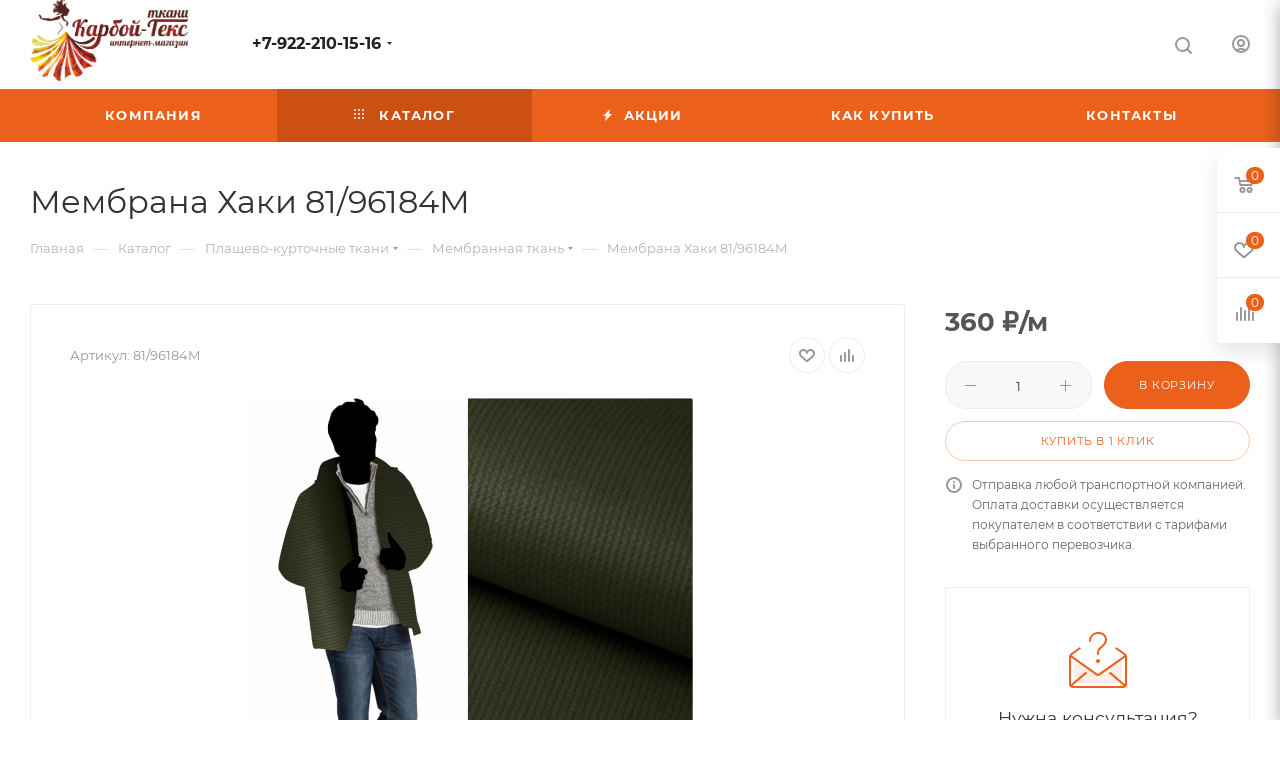

--- FILE ---
content_type: text/html; charset=UTF-8
request_url: https://karboy.ru/catalog/paltovye-i-plashchevo-kurtochnye-tkani_71/tkan-kurtochnaya-_76/33134/
body_size: 86173
content:
<!DOCTYPE html>
<html xmlns="http://www.w3.org/1999/xhtml" xml:lang="ru" lang="ru"  >
<head><link rel="canonical" href="https://karboy.ru/catalog/paltovye-i-plashchevo-kurtochnye-tkani_71/tkan-kurtochnaya-_76/33134/" />
	<title>Заказать Мембрана Хаки 81/96184М  — Карбой-Текс</title>
	<meta name="viewport" content="initial-scale=1.0, width=device-width, maximum-scale=1" />
	<meta name="HandheldFriendly" content="true" />
	<meta name="yes" content="yes" />
	<meta name="apple-mobile-web-app-status-bar-style" content="black" />
	<meta name="SKYPE_TOOLBAR" content="SKYPE_TOOLBAR_PARSER_COMPATIBLE" />
	<meta http-equiv="Content-Type" content="text/html; charset=UTF-8" />
<meta name="keywords" content="мембрана хаки 81/96184м " />
<meta name="description" content="В наличии Мембрана Хаки 81/96184М  по выгодной цене с доставкой по России. Заказать Мембрана Хаки 81/96184М  в компании «Карбой-Текс»" />
<script data-skip-moving="true">(function(w, d, n) {var cl = "bx-core";var ht = d.documentElement;var htc = ht ? ht.className : undefined;if (htc === undefined || htc.indexOf(cl) !== -1){return;}var ua = n.userAgent;if (/(iPad;)|(iPhone;)/i.test(ua)){cl += " bx-ios";}else if (/Windows/i.test(ua)){cl += ' bx-win';}else if (/Macintosh/i.test(ua)){cl += " bx-mac";}else if (/Linux/i.test(ua) && !/Android/i.test(ua)){cl += " bx-linux";}else if (/Android/i.test(ua)){cl += " bx-android";}cl += (/(ipad|iphone|android|mobile|touch)/i.test(ua) ? " bx-touch" : " bx-no-touch");cl += w.devicePixelRatio && w.devicePixelRatio >= 2? " bx-retina": " bx-no-retina";if (/AppleWebKit/.test(ua)){cl += " bx-chrome";}else if (/Opera/.test(ua)){cl += " bx-opera";}else if (/Firefox/.test(ua)){cl += " bx-firefox";}ht.className = htc ? htc + " " + cl : cl;})(window, document, navigator);</script>

<link href="/bitrix/js/ui/design-tokens/dist/ui.design-tokens.min.css?172484112823463"  rel="stylesheet" />
<link href="/bitrix/js/ui/fonts/opensans/ui.font.opensans.min.css?16678844702320"  rel="stylesheet" />
<link href="/bitrix/js/main/popup/dist/main.popup.bundle.min.css?175439265328056"  rel="stylesheet" />
<link href="/bitrix/cache/css/s1/aspro_max/page_14c21c0f2496fbfc2c2a8552d0b893b0/page_14c21c0f2496fbfc2c2a8552d0b893b0_v1.css?1765943821122984"  rel="stylesheet" />
<link href="/bitrix/cache/css/s1/aspro_max/template_7d7561847f5961f0873623faea005525/template_7d7561847f5961f0873623faea005525_v1.css?17659437761148205"  data-template-style="true" rel="stylesheet" />


<script type="extension/settings" data-extension="currency.currency-core">{"region":"ru"}</script>


            
            <!-- Yandex.Metrika counter -->
            
            <!-- /Yandex.Metrika counter -->
                    
<link href="/bitrix/templates/aspro_max/css/critical.min.css?170710786524" data-skip-moving="true" rel="stylesheet">
<meta name="theme-color" content="#eb601a">
<style>:root{--theme-base-color: #eb601a;--theme-base-opacity-color: #eb601a1a;--theme-base-color-hue:20;--theme-base-color-saturation:84%;--theme-base-color-lightness:51%;}</style>
<style>html {--theme-page-width: 1500px;--theme-page-width-padding: 30px}</style>
<script data-skip-moving="true">window.lazySizesConfig = window.lazySizesConfig || {};lazySizesConfig.loadMode = 1;lazySizesConfig.expand = 200;lazySizesConfig.expFactor = 1;lazySizesConfig.hFac = 0.1;window.lazySizesConfig.lazyClass = "lazy";</script>
<script src="/bitrix/templates/aspro_max/js/ls.unveilhooks.min.js" data-skip-moving="true" defer></script>
<script src="/bitrix/templates/aspro_max/js/lazysizes.min.js" data-skip-moving="true" defer></script>
<link href="/bitrix/templates/aspro_max/css/print.min.css?170710787821755" data-template-style="true" rel="stylesheet" media="print">
					<script data-skip-moving="true" src="/bitrix/js/main/jquery/jquery-2.2.4.min.js"></script>
					<script data-skip-moving="true" src="/bitrix/templates/aspro_max/js/speed.min.js?=1724840840"></script>
<link rel="shortcut icon" href="/favicon.ico" type="image/x-icon" />
<link rel="apple-touch-icon" sizes="180x180" href="/upload/CMax/133/13361216c3b5fb0dd912255cd587bbda.ico" />
<meta property="og:description" content="В наличии Мембрана Хаки 81/96184М  по выгодной цене с доставкой по России. Заказать Мембрана Хаки 81/96184М  в компании «Карбой-Текс»" />
<meta property="og:image" content="https://karboy.ru:443/upload/iblock/3f8/lh3k2h18l3vs1atf2ia79d89edcxf2cq.jpg" />
<link rel="image_src" href="https://karboy.ru:443/upload/iblock/3f8/lh3k2h18l3vs1atf2ia79d89edcxf2cq.jpg"  />
<meta property="og:title" content="Заказать Мембрана Хаки 81/96184М  — Карбой-Текс" />
<meta property="og:type" content="website" />
<meta property="og:url" content="https://karboy.ru:443/catalog/paltovye-i-plashchevo-kurtochnye-tkani_71/tkan-kurtochnaya-_76/33134/" />
			<style>html {--fixed-header:105px;--fixed-tabs:49px;}</style>	</head>
<body class=" site_s1  fill_bg_n catalog-delayed-btn-Y theme-default" id="main" data-site="/">
		
	<div id="panel"></div>
	
				<!--'start_frame_cache_basketitems-component-block'-->												<div id="ajax_basket"></div>
					<!--'end_frame_cache_basketitems-component-block'-->								<div class="cd-modal-bg"></div>
		<script data-skip-moving="true">var solutionName = 'arMaxOptions';</script>
		<script src="/bitrix/templates/aspro_max/js/setTheme.php?site_id=s1&site_dir=/" data-skip-moving="true"></script>
				<div class="wrapper1  header_bgcolored long_header colored_header catalog_page basket_fly fly2 basket_fill_WHITE side_LEFT block_side_NORMAL catalog_icons_N banner_auto with_fast_view mheader-v1 header-v1 header-font-lower_N regions_N title_position_LEFT footer-v1 front-vindex1 mfixed_Y mfixed_view_always title-v3 lazy_Y with_phones compact-catalog dark-hover-overlay normal-catalog-img landing-normal big-banners-mobile-slider bottom-icons-panel-N compact-breadcrumbs-N catalog-delayed-btn-Y  ">

<div class="mega_fixed_menu scrollblock">
	<div class="maxwidth-theme">
		<svg class="svg svg-close" width="14" height="14" viewBox="0 0 14 14">
		  <path data-name="Rounded Rectangle 568 copy 16" d="M1009.4,953l5.32,5.315a0.987,0.987,0,0,1,0,1.4,1,1,0,0,1-1.41,0L1008,954.4l-5.32,5.315a0.991,0.991,0,0,1-1.4-1.4L1006.6,953l-5.32-5.315a0.991,0.991,0,0,1,1.4-1.4l5.32,5.315,5.31-5.315a1,1,0,0,1,1.41,0,0.987,0.987,0,0,1,0,1.4Z" transform="translate(-1001 -946)"></path>
		</svg>
		<i class="svg svg-close mask arrow"></i>
		<div class="row">
			<div class="col-md-9">
				<div class="left_menu_block">
					<div class="logo_block flexbox flexbox--row align-items-normal">
						<div class="logo">
							<a href="/"><img src="/upload/CMax/f7b/f7b6d7670fce72885c9dba3c76ed2c12.png" alt="Карбой-Текс" title="Карбой-Текс" data-src="" /></a>						</div>
						<div class="top-description addr">
							<span class="btn btn-default" data-event="jqm" data-param-id="subscribe" data-param-type="subscribe" data-name="subscribe">Подписаться на рассылку<i class="svg inline svg-inline-subscribe" aria-hidden="true"></i></span>						</div>
					</div>
					<div class="search_block">
						<div class="search_wrap">
							<div class="search-block">
									<div class="search-wrapper">
		<div id="title-search_mega_menu">
			<form action="/catalog/" class="search">
				<div class="search-input-div">
					<input class="search-input" id="title-search-input_mega_menu" type="text" name="q" value="" placeholder="Поиск" size="20" maxlength="50" autocomplete="off" />
				</div>
				<div class="search-button-div">
					<button class="btn btn-search" type="submit" name="s" value="Найти"><i class="svg search2  inline " aria-hidden="true"><svg width="17" height="17" ><use xlink:href="/bitrix/templates/aspro_max/images/svg/header_icons_srite.svg#search"></use></svg></i></button>
					
					<span class="close-block inline-search-hide"><span class="svg svg-close close-icons"></span></span>
				</div>
			</form>
		</div>
	</div>
							</div>
						</div>
					</div>
										<!-- noindex -->

	<div class="burger_menu_wrapper">
		
			<div class="top_link_wrapper">
				<div class="menu-item dropdown catalog wide_menu   active">
					<div class="wrap">
						<a class="dropdown-toggle" href="/catalog/">
							<div class="link-title color-theme-hover">
																	<i class="svg inline  svg-inline-icon_catalog" aria-hidden="true" ><svg xmlns="http://www.w3.org/2000/svg" width="10" height="10" viewBox="0 0 10 10"><path  data-name="Rounded Rectangle 969 copy 7" class="cls-1" d="M644,76a1,1,0,1,1-1,1A1,1,0,0,1,644,76Zm4,0a1,1,0,1,1-1,1A1,1,0,0,1,648,76Zm4,0a1,1,0,1,1-1,1A1,1,0,0,1,652,76Zm-8,4a1,1,0,1,1-1,1A1,1,0,0,1,644,80Zm4,0a1,1,0,1,1-1,1A1,1,0,0,1,648,80Zm4,0a1,1,0,1,1-1,1A1,1,0,0,1,652,80Zm-8,4a1,1,0,1,1-1,1A1,1,0,0,1,644,84Zm4,0a1,1,0,1,1-1,1A1,1,0,0,1,648,84Zm4,0a1,1,0,1,1-1,1A1,1,0,0,1,652,84Z" transform="translate(-643 -76)"/></svg></i>																Каталог							</div>
						</a>
													<span class="tail"></span>
							<div class="burger-dropdown-menu row">
								<div class="menu-wrapper" >
									
																														<div class="col-md-4   ">
																						<a href="/catalog/ozhidaemye-novinki_8358/" class="color-theme-hover" title="Ожидаемые новинки">
												<span class="name option-font-bold">Ожидаемые новинки</span>
											</a>
																					</div>
									
																														<div class="col-md-4 dropdown-submenu  ">
																						<a href="/catalog/rasprodazha-tkaney_127/" class="color-theme-hover" title="РАСПРОДАЖА ТКАНЕЙ">
												<span class="name option-font-bold">РАСПРОДАЖА ТКАНЕЙ</span>
											</a>
																								<div class="burger-dropdown-menu toggle_menu">
																																									<div class="menu-item   ">
															<a href="/catalog/rasprodazha-tkaney_127/rasprodazha_kashkorse/" title="Распродажа КАШКОРСЕ">
																<span class="name color-theme-hover">Распродажа КАШКОРСЕ</span>
															</a>
																													</div>
																																									<div class="menu-item   ">
															<a href="/catalog/rasprodazha-tkaney_127/rasprodazha_tkaney_dlya_postelnogo_belya/" title="Распродажа тканей для постельного белья">
																<span class="name color-theme-hover">Распродажа тканей для постельного белья</span>
															</a>
																													</div>
																																									<div class="menu-item   ">
															<a href="/catalog/rasprodazha-tkaney_127/rasprodazha_lapsha/" title="Распродажа ЛАПША">
																<span class="name color-theme-hover">Распродажа ЛАПША</span>
															</a>
																													</div>
																									</div>
																					</div>
									
																														<div class="col-md-4   ">
																						<a href="/catalog/novogodnie_nabivki/" class="color-theme-hover" title="Новогодние ткани">
												<span class="name option-font-bold">Новогодние ткани</span>
											</a>
																					</div>
									
																														<div class="col-md-4   ">
																						<a href="/catalog/mernyy-loskut_5865/" class="color-theme-hover" title="Мерный лоскут">
												<span class="name option-font-bold">Мерный лоскут</span>
											</a>
																					</div>
									
																														<div class="col-md-4   ">
																						<a href="/catalog/zhurnal_s_vykroykami_ya_shyu/" class="color-theme-hover" title="Журнал с выкройками &quot;Я шью&quot;">
												<span class="name option-font-bold">Журнал с выкройками &quot;Я шью&quot;</span>
											</a>
																					</div>
									
																														<div class="col-md-4   ">
																						<a href="/catalog/nashi-pokupateli-shyut-iz-nashikh-tkaney_9743/" class="color-theme-hover" title="Наши покупатели шьют из наших тканей!">
												<span class="name option-font-bold">Наши покупатели шьют из наших тканей!</span>
											</a>
																					</div>
									
																														<div class="col-md-4   ">
																						<a href="/catalog/kamuflyazh_i_khaki/" class="color-theme-hover" title="Камуфляж и хаки">
												<span class="name option-font-bold">Камуфляж и хаки</span>
											</a>
																					</div>
									
																														<div class="col-md-4   ">
																						<a href="/catalog/poleznosti/" class="color-theme-hover" title="Полезности">
												<span class="name option-font-bold">Полезности</span>
											</a>
																					</div>
									
																														<div class="col-md-4   ">
																						<a href="/catalog/modnye-trendy_10519/" class="color-theme-hover" title="Модные тренды">
												<span class="name option-font-bold">Модные тренды</span>
											</a>
																					</div>
									
																														<div class="col-md-4 dropdown-submenu  ">
																						<a href="/catalog/bebisoft-_123/" class="color-theme-hover" title="Бебисофт ">
												<span class="name option-font-bold">Бебисофт </span>
											</a>
																								<div class="burger-dropdown-menu toggle_menu">
																																									<div class="menu-item   ">
															<a href="/catalog/bebisoft-_123/intersoft/" title="Интерсофт">
																<span class="name color-theme-hover">Интерсофт</span>
															</a>
																													</div>
																									</div>
																					</div>
									
																														<div class="col-md-4 dropdown-submenu  ">
																						<a href="/catalog/byaz_8240/" class="color-theme-hover" title="Бязь 150 см">
												<span class="name option-font-bold">Бязь 150 см</span>
											</a>
																								<div class="burger-dropdown-menu toggle_menu">
																																									<div class="menu-item   ">
															<a href="/catalog/byaz_8240/byaz_gladkokrashenaya_150_sm/" title="Бязь гладкокрашеная 150 см">
																<span class="name color-theme-hover">Бязь гладкокрашеная 150 см</span>
															</a>
																													</div>
																																									<div class="menu-item   ">
															<a href="/catalog/byaz_8240/byaz_platelnaya_150_sm/" title="Бязь плательная 150 см">
																<span class="name color-theme-hover">Бязь плательная 150 см</span>
															</a>
																													</div>
																																									<div class="menu-item   ">
															<a href="/catalog/byaz_8240/napolnitel_dzhuliteks/" title="Наполнитель Джулитекс">
																<span class="name color-theme-hover">Наполнитель Джулитекс</span>
															</a>
																													</div>
																									</div>
																					</div>
									
																														<div class="col-md-4 dropdown-submenu  ">
																						<a href="/catalog/velsoft-_113/" class="color-theme-hover" title="Велсофт ">
												<span class="name option-font-bold">Велсофт </span>
											</a>
																								<div class="burger-dropdown-menu toggle_menu">
																																									<div class="menu-item   ">
															<a href="/catalog/velsoft-_113/velsoft-nabivnoy-_114/" title="Велсофт набивной ">
																<span class="name color-theme-hover">Велсофт набивной </span>
															</a>
																													</div>
																																									<div class="menu-item   ">
															<a href="/catalog/velsoft-_113/velsoft-odnotonnyy_115/" title="Велсофт однотонный">
																<span class="name color-theme-hover">Велсофт однотонный</span>
															</a>
																													</div>
																																									<div class="menu-item   ">
															<a href="/catalog/velsoft-_113/velsoft-zhakkard-_116/" title="Велсофт жаккард ">
																<span class="name color-theme-hover">Велсофт жаккард </span>
															</a>
																													</div>
																									</div>
																					</div>
									
																														<div class="col-md-4 dropdown-submenu  ">
																						<a href="/catalog/velyur_117/" class="color-theme-hover" title="Велюр">
												<span class="name option-font-bold">Велюр</span>
											</a>
																								<div class="burger-dropdown-menu toggle_menu">
																																									<div class="menu-item   ">
															<a href="/catalog/velyur_117/velyur-nabivnoy_118/" title="Велюр набивной">
																<span class="name color-theme-hover">Велюр набивной</span>
															</a>
																													</div>
																																									<div class="menu-item   ">
															<a href="/catalog/velyur_117/velyur-gladkokrashenyy_119/" title="Велюр гладкокрашеный">
																<span class="name color-theme-hover">Велюр гладкокрашеный</span>
															</a>
																													</div>
																									</div>
																					</div>
									
																														<div class="col-md-4   ">
																						<a href="/catalog/vetosh/" class="color-theme-hover" title="Ветошь">
												<span class="name option-font-bold">Ветошь</span>
											</a>
																					</div>
									
																														<div class="col-md-4   ">
																						<a href="/catalog/dzhinsovaya-tkan_11900/" class="color-theme-hover" title="Джинсовая ткань">
												<span class="name option-font-bold">Джинсовая ткань</span>
											</a>
																					</div>
									
																														<div class="col-md-4   ">
																						<a href="/catalog/diagonal_715/" class="color-theme-hover" title="Диагональ">
												<span class="name option-font-bold">Диагональ</span>
											</a>
																					</div>
									
																														<div class="col-md-4 dropdown-submenu  ">
																						<a href="/catalog/interlok_33/" class="color-theme-hover" title="Интерлок">
												<span class="name option-font-bold">Интерлок</span>
											</a>
																								<div class="burger-dropdown-menu toggle_menu">
																																									<div class="menu-item   ">
															<a href="/catalog/interlok_33/interlok-rulon_34/" title="Интерлок рулон">
																<span class="name color-theme-hover">Интерлок рулон</span>
															</a>
																													</div>
																																									<div class="menu-item   ">
															<a href="/catalog/interlok_33/interlok-gladkokrashenyy-pachka_38/" title="Интерлок гладкокрашеный пачка">
																<span class="name color-theme-hover">Интерлок гладкокрашеный пачка</span>
															</a>
																													</div>
																									</div>
																					</div>
									
																														<div class="col-md-4 dropdown-submenu  ">
																						<a href="/catalog/interernye-tkani_1768/" class="color-theme-hover" title="Интерьерные ткани">
												<span class="name option-font-bold">Интерьерные ткани</span>
											</a>
																								<div class="burger-dropdown-menu toggle_menu">
																																									<div class="menu-item   ">
															<a href="/catalog/interernye-tkani_1768/rogozhka_11468/" title="Рогожка">
																<span class="name color-theme-hover">Рогожка</span>
															</a>
																													</div>
																																									<div class="menu-item   ">
															<a href="/catalog/interernye-tkani_1768/interernaya-tkan-duck_11469/" title="Интерьерная ткань DUCK">
																<span class="name color-theme-hover">Интерьерная ткань DUCK</span>
															</a>
																													</div>
																																									<div class="menu-item   ">
															<a href="/catalog/interernye-tkani_1768/len-interernyy_11470/" title="Лен интерьерный">
																<span class="name color-theme-hover">Лен интерьерный</span>
															</a>
																													</div>
																																									<div class="menu-item   ">
															<a href="/catalog/interernye-tkani_1768/dorozhka-nabivnaya_11471/" title="Дорожка набивная">
																<span class="name color-theme-hover">Дорожка набивная</span>
															</a>
																													</div>
																									</div>
																					</div>
									
																														<div class="col-md-4   ">
																						<a href="/catalog/iskusstvennaya-kozha-i-relaks_5776/" class="color-theme-hover" title="Искусственная кожа ">
												<span class="name option-font-bold">Искусственная кожа </span>
											</a>
																					</div>
									
																														<div class="col-md-4   ">
																						<a href="/catalog/kleevye-dubliruyushchie-materialy_10827/" class="color-theme-hover" title="Клеевые дублирующие материалы">
												<span class="name option-font-bold">Клеевые дублирующие материалы</span>
											</a>
																					</div>
									
																														<div class="col-md-4 dropdown-submenu  ">
																						<a href="/catalog/kostyumnye-tkani_81/" class="color-theme-hover" title="Костюмные ткани">
												<span class="name option-font-bold">Костюмные ткани</span>
											</a>
																								<div class="burger-dropdown-menu toggle_menu">
																																									<div class="menu-item   ">
															<a href="/catalog/kostyumnye-tkani_81/zamsha_9119/" title="Замша">
																<span class="name color-theme-hover">Замша</span>
															</a>
																													</div>
																																									<div class="menu-item   ">
															<a href="/catalog/kostyumnye-tkani_81/gabardin_82/" title="Габардин">
																<span class="name color-theme-hover">Габардин</span>
															</a>
																													</div>
																																									<div class="menu-item   ">
															<a href="/catalog/kostyumnye-tkani_81/barkhat_96/" title="Бархат">
																<span class="name color-theme-hover">Бархат</span>
															</a>
																													</div>
																																									<div class="menu-item   ">
															<a href="/catalog/kostyumnye-tkani_81/tkan-kostyumnaya_951/" title="Ткань костюмная">
																<span class="name color-theme-hover">Ткань костюмная</span>
															</a>
																													</div>
																																									<div class="menu-item   ">
															<a href="/catalog/kostyumnye-tkani_81/velvet/" title="Вельвет">
																<span class="name color-theme-hover">Вельвет</span>
															</a>
																													</div>
																									</div>
																					</div>
									
																														<div class="col-md-4 dropdown-submenu  ">
																						<a href="/catalog/kulirnaya-glad-_9/" class="color-theme-hover" title="Кулирная гладь ">
												<span class="name option-font-bold">Кулирная гладь </span>
											</a>
																								<div class="burger-dropdown-menu toggle_menu">
																																									<div class="menu-item   ">
															<a href="/catalog/kulirnaya-glad-_9/kulirnaya-glad-rulon-nabivka-_22/" title="Кулирная гладь рулон набивка мужская и женская">
																<span class="name color-theme-hover">Кулирная гладь рулон набивка мужская и женская</span>
															</a>
																													</div>
																																									<div class="menu-item   ">
															<a href="/catalog/kulirnaya-glad-_9/kulirnaya-glad-rulon-nabivka-detskaya_23/" title="Кулирная гладь рулон набивка детская">
																<span class="name color-theme-hover">Кулирная гладь рулон набивка детская</span>
															</a>
																													</div>
																																									<div class="menu-item   ">
															<a href="/catalog/kulirnaya-glad-_9/kulirnaya-glad-nabivnaya-pachka_24/" title="Кулирная гладь набивная пачка">
																<span class="name color-theme-hover">Кулирная гладь набивная пачка</span>
															</a>
																													</div>
																																									<div class="menu-item   ">
															<a href="/catalog/kulirnaya-glad-_9/kulirnaya-glad-gladkokrashenaya-pachka_31/" title="Кулирная гладь гладкокрашеная пачка">
																<span class="name color-theme-hover">Кулирная гладь гладкокрашеная пачка</span>
															</a>
																													</div>
																																									<div class="menu-item   ">
															<a href="/catalog/kulirnaya-glad-_9/kulirnaya-glad-s-laykroy-nabivnaya-rulon_32/" title="Кулирная гладь с лайкрой набивная рулон">
																<span class="name color-theme-hover">Кулирная гладь с лайкрой набивная рулон</span>
															</a>
																													</div>
																																									<div class="menu-item   ">
															<a href="/catalog/kulirnaya-glad-_9/kulirnaya-glad-s-laykroy-pachka_1119/" title="Кулирная гладь с лайкрой пачка">
																<span class="name color-theme-hover">Кулирная гладь с лайкрой пачка</span>
															</a>
																													</div>
																																									<div class="menu-item   ">
															<a href="/catalog/kulirnaya-glad-_9/kulirnaya-glad-s-laykroy-gladkokrashenaya-rulon-pene_3291/" title="Кулирная гладь  с лайкрой гладкокрашеная рулон Пенье и Карде">
																<span class="name color-theme-hover">Кулирная гладь  с лайкрой гладкокрашеная рулон Пенье и Карде</span>
															</a>
																													</div>
																																									<div class="menu-item   ">
															<a href="/catalog/kulirnaya-glad-_9/kulirnaya-glad-gladkokrashenyy-rulon-ring_11657/" title="Кулирная гладь рулон, 240 гр., 100% хлопок Пенье">
																<span class="name color-theme-hover">Кулирная гладь рулон, 240 гр., 100% хлопок Пенье</span>
															</a>
																													</div>
																																									<div class="menu-item   ">
															<a href="/catalog/kulirnaya-glad-_9/kulirnaya-glad-azhurnaya-transfernaya-pachka_11734/" title="Кулирная гладь ажурная (трансферная) ">
																<span class="name color-theme-hover">Кулирная гладь ажурная (трансферная) </span>
															</a>
																													</div>
																																									<div class="menu-item   ">
															<a href="/catalog/kulirnaya-glad-_9/devore_13042/" title="Деворе">
																<span class="name color-theme-hover">Деворе</span>
															</a>
																													</div>
																									</div>
																					</div>
									
																														<div class="col-md-4 dropdown-submenu  ">
																						<a href="/catalog/lyen_6551/" class="color-theme-hover" title="Лён">
												<span class="name option-font-bold">Лён</span>
											</a>
																								<div class="burger-dropdown-menu toggle_menu">
																																									<div class="menu-item   ">
															<a href="/catalog/lyen_6551/len-nabivnoy_8744/" title="Лен набивной">
																<span class="name color-theme-hover">Лен набивной</span>
															</a>
																													</div>
																																									<div class="menu-item   ">
															<a href="/catalog/lyen_6551/len-gladkokrashenyy_8745/" title="Лен гладкокрашеный">
																<span class="name color-theme-hover">Лен гладкокрашеный</span>
															</a>
																													</div>
																																									<div class="menu-item   ">
															<a href="/catalog/lyen_6551/polulen-nabivnoy_11868/" title="Полулен набивной">
																<span class="name color-theme-hover">Полулен набивной</span>
															</a>
																													</div>
																																									<div class="menu-item   ">
															<a href="/catalog/lyen_6551/polulen-gladkokrashenyy_11887/" title="Полулен гладкокрашеный">
																<span class="name color-theme-hover">Полулен гладкокрашеный</span>
															</a>
																													</div>
																																									<div class="menu-item   ">
															<a href="/catalog/lyen_6551/len_s_viskozoy/" title="Лен с вискозой">
																<span class="name color-theme-hover">Лен с вискозой</span>
															</a>
																													</div>
																																									<div class="menu-item   ">
															<a href="/catalog/lyen_6551/tkan_polulnyanaya_i_sort/" title="Ткань полульняная I сорт">
																<span class="name color-theme-hover">Ткань полульняная I сорт</span>
															</a>
																													</div>
																									</div>
																					</div>
									
																														<div class="col-md-4 dropdown-submenu  ">
																						<a href="/catalog/makhra_12356/" class="color-theme-hover" title="Махра">
												<span class="name option-font-bold">Махра</span>
											</a>
																								<div class="burger-dropdown-menu toggle_menu">
																																									<div class="menu-item   ">
															<a href="/catalog/makhra_12356/dvustoronnyaya-makhrovaya-tkan_12357/" title="Двусторонняя махровая ткань">
																<span class="name color-theme-hover">Двусторонняя махровая ткань</span>
															</a>
																													</div>
																																									<div class="menu-item   ">
															<a href="/catalog/makhra_12356/odnostoronnyaya-trikotazhnaya-makhra-_12394/" title="Односторонняя трикотажная махра ">
																<span class="name color-theme-hover">Односторонняя трикотажная махра </span>
															</a>
																													</div>
																																									<div class="menu-item   ">
															<a href="/catalog/makhra_12356/makhra-nepromokaemaya-muleton_12397/" title="Махра непромокаемая (мулетон)">
																<span class="name color-theme-hover">Махра непромокаемая (мулетон)</span>
															</a>
																													</div>
																									</div>
																					</div>
									
																														<div class="col-md-4 dropdown-submenu active ">
																						<a href="/catalog/paltovye-i-plashchevo-kurtochnye-tkani_71/" class="color-theme-hover" title="Плащево-курточные ткани">
												<span class="name option-font-bold">Плащево-курточные ткани</span>
											</a>
																								<div class="burger-dropdown-menu toggle_menu">
																																									<div class="menu-item   ">
															<a href="/catalog/paltovye-i-plashchevo-kurtochnye-tkani_71/dyuspo/" title="Дюспо">
																<span class="name color-theme-hover">Дюспо</span>
															</a>
																													</div>
																																									<div class="menu-item   ">
															<a href="/catalog/paltovye-i-plashchevo-kurtochnye-tkani_71/oksford/" title="Оксфорд">
																<span class="name color-theme-hover">Оксфорд</span>
															</a>
																													</div>
																																									<div class="menu-item   ">
															<a href="/catalog/paltovye-i-plashchevo-kurtochnye-tkani_71/softshell_/" title="Софтшелл ">
																<span class="name color-theme-hover">Софтшелл </span>
															</a>
																													</div>
																																									<div class="menu-item   ">
															<a href="/catalog/paltovye-i-plashchevo-kurtochnye-tkani_71/stezhka-_73/" title="Стежка ">
																<span class="name color-theme-hover">Стежка </span>
															</a>
																													</div>
																																									<div class="menu-item   active">
															<a href="/catalog/paltovye-i-plashchevo-kurtochnye-tkani_71/tkan-kurtochnaya-_76/" title="Мембранная ткань">
																<span class="name color-theme-hover">Мембранная ткань</span>
															</a>
																													</div>
																																									<div class="menu-item   ">
															<a href="/catalog/paltovye-i-plashchevo-kurtochnye-tkani_71/sarzha/" title="Саржа">
																<span class="name color-theme-hover">Саржа</span>
															</a>
																													</div>
																									</div>
																					</div>
									
																														<div class="col-md-4   ">
																						<a href="/catalog/mekh-iskusstvennyy_128/" class="color-theme-hover" title="Мех искусственный">
												<span class="name option-font-bold">Мех искусственный</span>
											</a>
																					</div>
									
																														<div class="col-md-4 dropdown-submenu  ">
																						<a href="/catalog/pike_129/" class="color-theme-hover" title="Пике">
												<span class="name option-font-bold">Пике</span>
											</a>
																								<div class="burger-dropdown-menu toggle_menu">
																																									<div class="menu-item   ">
															<a href="/catalog/pike_129/pike-odnotonnoe_130/" title="Пике однотонное">
																<span class="name color-theme-hover">Пике однотонное</span>
															</a>
																													</div>
																									</div>
																					</div>
									
																														<div class="col-md-4 dropdown-submenu  ">
																						<a href="/catalog/platelno-bluzochnye-tkani_67/" class="color-theme-hover" title="Плательно-блузочные ткани">
												<span class="name option-font-bold">Плательно-блузочные ткани</span>
											</a>
																								<div class="burger-dropdown-menu toggle_menu">
																																									<div class="menu-item   ">
															<a href="/catalog/platelno-bluzochnye-tkani_67/kruzhevnoe-polotno_107/" title="Кружевное полотно">
																<span class="name color-theme-hover">Кружевное полотно</span>
															</a>
																													</div>
																																									<div class="menu-item   ">
															<a href="/catalog/platelno-bluzochnye-tkani_67/platelnye-tkani_1435/" title="Плательные ткани">
																<span class="name color-theme-hover">Плательные ткани</span>
															</a>
																													</div>
																																									<div class="menu-item   ">
															<a href="/catalog/platelno-bluzochnye-tkani_67/shtapel_70/" title="Штапель">
																<span class="name color-theme-hover">Штапель</span>
															</a>
																													</div>
																																									<div class="menu-item   ">
															<a href="/catalog/platelno-bluzochnye-tkani_67/shelk/" title="Шелк">
																<span class="name color-theme-hover">Шелк</span>
															</a>
																													</div>
																									</div>
																					</div>
									
																														<div class="col-md-4 dropdown-submenu  ">
																						<a href="/catalog/podkladochnye-tkani_77/" class="color-theme-hover" title="Подкладочные ткани">
												<span class="name option-font-bold">Подкладочные ткани</span>
											</a>
																								<div class="burger-dropdown-menu toggle_menu">
																																									<div class="menu-item   ">
															<a href="/catalog/podkladochnye-tkani_77/setka-podkladochnaya-_78/" title="Сетка подкладочная  ">
																<span class="name color-theme-hover">Сетка подкладочная  </span>
															</a>
																													</div>
																																									<div class="menu-item   ">
															<a href="/catalog/podkladochnye-tkani_77/tkan-podkladochnaya-_79/" title="Ткань подкладочная ">
																<span class="name color-theme-hover">Ткань подкладочная </span>
															</a>
																													</div>
																																									<div class="menu-item   ">
															<a href="/catalog/podkladochnye-tkani_77/mekh-iskusstvennyy-podkladochnyy-_80/" title="Мех искусственный подкладочный ">
																<span class="name color-theme-hover">Мех искусственный подкладочный </span>
															</a>
																													</div>
																									</div>
																					</div>
									
																														<div class="col-md-4 dropdown-submenu  ">
																						<a href="/catalog/ribana_kashkorse_i_manzhety/" class="color-theme-hover" title="Рибана, кашкорсе и манжеты">
												<span class="name option-font-bold">Рибана, кашкорсе и манжеты</span>
											</a>
																								<div class="burger-dropdown-menu toggle_menu">
																																									<div class="menu-item   ">
															<a href="/catalog/ribana_kashkorse_i_manzhety/ribana-100-kh-b_48/" title="Рибана 100% х/б">
																<span class="name color-theme-hover">Рибана 100% х/б</span>
															</a>
																													</div>
																																									<div class="menu-item   ">
															<a href="/catalog/ribana_kashkorse_i_manzhety/ribana-s-laykroy_49/" title="Рибана с лайкрой">
																<span class="name color-theme-hover">Рибана с лайкрой</span>
															</a>
																													</div>
																																									<div class="menu-item   ">
															<a href="/catalog/ribana_kashkorse_i_manzhety/ribana-transfernaya_11743/" title="Рибана трансферная">
																<span class="name color-theme-hover">Рибана трансферная</span>
															</a>
																													</div>
																																									<div class="menu-item   ">
															<a href="/catalog/ribana_kashkorse_i_manzhety/ribana_s_nachesom/" title="Рибана с начесом">
																<span class="name color-theme-hover">Рибана с начесом</span>
															</a>
																													</div>
																																									<div class="menu-item   ">
															<a href="/catalog/ribana_kashkorse_i_manzhety/rezinka-na-manzhety_52/" title="Резинка на манжеты">
																<span class="name color-theme-hover">Резинка на манжеты</span>
															</a>
																													</div>
																																									<div class="menu-item  dropdown-submenu ">
															<a href="/catalog/ribana_kashkorse_i_manzhety/kashkorse-s-laykroy_111/" title="Кашкорсе">
																<span class="name color-theme-hover">Кашкорсе</span>
															</a>
																															<div class="burger-dropdown-menu with_padding">
																																			<div class="menu-item ">
																			<a href="/catalog/ribana_kashkorse_i_manzhety/kashkorse-s-laykroy_111/kashkorse-k-futeru-2-kh-nitka_10399/" title="Кашкорсе к футеру 2-х нитка">
																				<span class="name color-theme-hover">Кашкорсе к футеру 2-х нитка</span>
																			</a>
																		</div>
																																			<div class="menu-item ">
																			<a href="/catalog/ribana_kashkorse_i_manzhety/kashkorse-s-laykroy_111/kashkorse-k-futeru-3-kh-nitka_10400/" title="Кашкорсе к футеру 3-х нитка">
																				<span class="name color-theme-hover">Кашкорсе к футеру 3-х нитка</span>
																			</a>
																		</div>
																																			<div class="menu-item ">
																			<a href="/catalog/ribana_kashkorse_i_manzhety/kashkorse-s-laykroy_111/kashkorse-s-laykroy-nabivka_10455/" title="Кашкорсе набивка">
																				<span class="name color-theme-hover">Кашкорсе набивка</span>
																			</a>
																		</div>
																																			<div class="menu-item ">
																			<a href="/catalog/ribana_kashkorse_i_manzhety/kashkorse-s-laykroy_111/rasprodazha_v_kg/" title="РАСПРОДАЖА кашкорсе и рибана в КГ">
																				<span class="name color-theme-hover">РАСПРОДАЖА кашкорсе и рибана в КГ</span>
																			</a>
																		</div>
																																	</div>
																													</div>
																																									<div class="menu-item   ">
															<a href="/catalog/ribana_kashkorse_i_manzhety/manzhety_10148/" title="Манжеты">
																<span class="name color-theme-hover">Манжеты</span>
															</a>
																													</div>
																									</div>
																					</div>
									
																														<div class="col-md-4   ">
																						<a href="/catalog/selanik_7651/" class="color-theme-hover" title="Селаник">
												<span class="name option-font-bold">Селаник</span>
											</a>
																					</div>
									
																														<div class="col-md-4 dropdown-submenu  ">
																						<a href="/catalog/sitets_3496/" class="color-theme-hover" title="Ситец">
												<span class="name option-font-bold">Ситец</span>
											</a>
																								<div class="burger-dropdown-menu toggle_menu">
																																									<div class="menu-item   ">
															<a href="/catalog/sitets_3496/tkan-polina_3497/" title="Ткань Полина">
																<span class="name color-theme-hover">Ткань Полина</span>
															</a>
																													</div>
																																									<div class="menu-item   ">
															<a href="/catalog/sitets_3496/sitets_3514/" title="Ситец">
																<span class="name color-theme-hover">Ситец</span>
															</a>
																													</div>
																																									<div class="menu-item   ">
															<a href="/catalog/sitets_3496/sitets_nabivnoy_sereda_shirina_150_sm/" title="Ситец набивной &quot;Середа&quot;, ширина 150 см">
																<span class="name color-theme-hover">Ситец набивной &quot;Середа&quot;, ширина 150 см</span>
															</a>
																													</div>
																																									<div class="menu-item   ">
															<a href="/catalog/sitets_3496/napolnitel_dzhuliteks_/" title="Наполнитель Джулитекс ">
																<span class="name color-theme-hover">Наполнитель Джулитекс </span>
															</a>
																													</div>
																									</div>
																					</div>
									
																														<div class="col-md-4 dropdown-submenu  ">
																						<a href="/catalog/tkani-dlya-postelnogo-belya_53/" class="color-theme-hover" title="Ткани для постельного белья">
												<span class="name option-font-bold">Ткани для постельного белья</span>
											</a>
																								<div class="burger-dropdown-menu toggle_menu">
																																									<div class="menu-item   ">
															<a href="/catalog/tkani-dlya-postelnogo-belya_53/ranfors-premium-kachestva-shirina-240-sm-turtsiya_9931/" title="Премиум-поплин Ранфорс Ширина 240 см (Турция)">
																<span class="name color-theme-hover">Премиум-поплин Ранфорс Ширина 240 см (Турция)</span>
															</a>
																													</div>
																																									<div class="menu-item  dropdown-submenu ">
															<a href="/catalog/tkani-dlya-postelnogo-belya_53/byaz-shirina-150-sm_54/" title="Бязь ширина 150 см">
																<span class="name color-theme-hover">Бязь ширина 150 см</span>
															</a>
																															<div class="burger-dropdown-menu with_padding">
																																			<div class="menu-item ">
																			<a href="/catalog/tkani-dlya-postelnogo-belya_53/byaz-shirina-150-sm_54/nabivnaya/" title="Набивная 150 см">
																				<span class="name color-theme-hover">Набивная 150 см</span>
																			</a>
																		</div>
																																	</div>
																													</div>
																																									<div class="menu-item  dropdown-submenu ">
															<a href="/catalog/tkani-dlya-postelnogo-belya_53/byaz-shirina-220-sm_4985/" title="Бязь ширина 220 см">
																<span class="name color-theme-hover">Бязь ширина 220 см</span>
															</a>
																															<div class="burger-dropdown-menu with_padding">
																																			<div class="menu-item ">
																			<a href="/catalog/tkani-dlya-postelnogo-belya_53/byaz-shirina-220-sm_4985/gladkokrashenaya_220_sm/" title="Гладкокрашеная 220 см">
																				<span class="name color-theme-hover">Гладкокрашеная 220 см</span>
																			</a>
																		</div>
																																			<div class="menu-item ">
																			<a href="/catalog/tkani-dlya-postelnogo-belya_53/byaz-shirina-220-sm_4985/nabivnaya_220_sm/" title="Набивная 220 см">
																				<span class="name color-theme-hover">Набивная 220 см</span>
																			</a>
																		</div>
																																	</div>
																													</div>
																																									<div class="menu-item  dropdown-submenu ">
															<a href="/catalog/tkani-dlya-postelnogo-belya_53/satin_5642/" title="Сатин">
																<span class="name color-theme-hover">Сатин</span>
															</a>
																															<div class="burger-dropdown-menu with_padding">
																																			<div class="menu-item ">
																			<a href="/catalog/tkani-dlya-postelnogo-belya_53/satin_5642/satin-gladkokrashenyy_12962/" title="Сатин гладкокрашеный">
																				<span class="name color-theme-hover">Сатин гладкокрашеный</span>
																			</a>
																		</div>
																																			<div class="menu-item ">
																			<a href="/catalog/tkani-dlya-postelnogo-belya_53/satin_5642/satin-strayp_12963/" title="Сатин-страйп">
																				<span class="name color-theme-hover">Сатин-страйп</span>
																			</a>
																		</div>
																																			<div class="menu-item ">
																			<a href="/catalog/tkani-dlya-postelnogo-belya_53/satin_5642/satin-nabivnoy_13001/" title="Сатин набивной">
																				<span class="name color-theme-hover">Сатин набивной</span>
																			</a>
																		</div>
																																			<div class="menu-item ">
																			<a href="/catalog/tkani-dlya-postelnogo-belya_53/satin_5642/satin_nabivnoy_80_sm/" title="Сатин набивной 80 см">
																				<span class="name color-theme-hover">Сатин набивной 80 см</span>
																			</a>
																		</div>
																																	</div>
																													</div>
																																									<div class="menu-item   ">
															<a href="/catalog/tkani-dlya-postelnogo-belya_53/varenyy_khlopok/" title="Вареный хлопок">
																<span class="name color-theme-hover">Вареный хлопок</span>
															</a>
																													</div>
																																									<div class="menu-item   ">
															<a href="/catalog/tkani-dlya-postelnogo-belya_53/dvoynoy-muslin-pr-turtsiya_2847/" title="Двойной Муслин пр. Турция">
																<span class="name color-theme-hover">Двойной Муслин пр. Турция</span>
															</a>
																													</div>
																																									<div class="menu-item  dropdown-submenu ">
															<a href="/catalog/tkani-dlya-postelnogo-belya_53/poplin_55/" title="Поплин">
																<span class="name color-theme-hover">Поплин</span>
															</a>
																															<div class="burger-dropdown-menu with_padding">
																																			<div class="menu-item ">
																			<a href="/catalog/tkani-dlya-postelnogo-belya_53/poplin_55/poplin-shirina-150-sm_9556/" title="Поплин ширина 150 см">
																				<span class="name color-theme-hover">Поплин ширина 150 см</span>
																			</a>
																		</div>
																																			<div class="menu-item ">
																			<a href="/catalog/tkani-dlya-postelnogo-belya_53/poplin_55/poplin-shirina-220-sm_9557/" title="Поплин ширина 220 см">
																				<span class="name color-theme-hover">Поплин ширина 220 см</span>
																			</a>
																		</div>
																																	</div>
																													</div>
																																									<div class="menu-item   ">
															<a href="/catalog/tkani-dlya-postelnogo-belya_53/perkal_2223/" title="Перкаль">
																<span class="name color-theme-hover">Перкаль</span>
															</a>
																													</div>
																																									<div class="menu-item   ">
															<a href="/catalog/tkani-dlya-postelnogo-belya_53/tik-_60/" title="Тик ">
																<span class="name color-theme-hover">Тик </span>
															</a>
																													</div>
																																									<div class="menu-item   ">
															<a href="/catalog/tkani-dlya-postelnogo-belya_53/sitets-nabivnoy-rassvet-shirina-150-sm_59/" title="Ситец набивной &quot;Середа&quot;, ширина 150 см">
																<span class="name color-theme-hover">Ситец набивной &quot;Середа&quot;, ширина 150 см</span>
															</a>
																													</div>
																																									<div class="menu-item collapsed  ">
															<a href="/catalog/tkani-dlya-postelnogo-belya_53/len-s-khlopkom_3960/" title="Лен с хлопком">
																<span class="name color-theme-hover">Лен с хлопком</span>
															</a>
																													</div>
																																									<div class="menu-item collapsed  ">
															<a href="/catalog/tkani-dlya-postelnogo-belya_53/belevoe_polotno/" title="Бельевое полотно">
																<span class="name color-theme-hover">Бельевое полотно</span>
															</a>
																													</div>
																																									<div class="menu-item collapsed  ">
															<a href="/catalog/tkani-dlya-postelnogo-belya_53/upakovka-dlya-komplektov-postelnogo-belya_5726/" title="Упаковка для комплектов постельного белья">
																<span class="name color-theme-hover">Упаковка для комплектов постельного белья</span>
															</a>
																													</div>
																									</div>
																					</div>
									
																														<div class="col-md-4   ">
																						<a href="/catalog/komplekty_postelnogo_belya/" class="color-theme-hover" title="Комплекты постельного белья">
												<span class="name option-font-bold">Комплекты постельного белья</span>
											</a>
																					</div>
									
																														<div class="col-md-4 dropdown-submenu  ">
																						<a href="/catalog/tkani-dlya-sportivnoy-odezhdy_90/" class="color-theme-hover" title="Ткани для спортивной одежды">
												<span class="name option-font-bold">Ткани для спортивной одежды</span>
											</a>
																								<div class="burger-dropdown-menu toggle_menu">
																																									<div class="menu-item   ">
															<a href="/catalog/tkani-dlya-sportivnoy-odezhdy_90/superelastik-95-p-e-5-laykra-_91/" title="Суперэластик 95%-п/э, 5%-лайкра ">
																<span class="name color-theme-hover">Суперэластик 95%-п/э, 5%-лайкра </span>
															</a>
																													</div>
																																									<div class="menu-item   ">
															<a href="/catalog/tkani-dlya-sportivnoy-odezhdy_90/bifleks/" title="Бифлекс">
																<span class="name color-theme-hover">Бифлекс</span>
															</a>
																													</div>
																																									<div class="menu-item   ">
															<a href="/catalog/tkani-dlya-sportivnoy-odezhdy_90/superelastik-s-nachesom-_92/" title="Суперэластик с начесом  ">
																<span class="name color-theme-hover">Суперэластик с начесом  </span>
															</a>
																													</div>
																																									<div class="menu-item   ">
															<a href="/catalog/tkani-dlya-sportivnoy-odezhdy_90/termopolotno-_93/" title="Термополотно ">
																<span class="name color-theme-hover">Термополотно </span>
															</a>
																													</div>
																																									<div class="menu-item   ">
															<a href="/catalog/tkani-dlya-sportivnoy-odezhdy_90/rezinka-na-manzhety_3804/" title="Резинка на манжеты">
																<span class="name color-theme-hover">Резинка на манжеты</span>
															</a>
																													</div>
																																									<div class="menu-item   ">
															<a href="/catalog/tkani-dlya-sportivnoy-odezhdy_90/futer_s_laykroy_2_kh_nitka_gladkokrashenyy/" title="Футер с лайкрой 2-х нитка гладкокрашеный">
																<span class="name color-theme-hover">Футер с лайкрой 2-х нитка гладкокрашеный</span>
															</a>
																													</div>
																																									<div class="menu-item   ">
															<a href="/catalog/tkani-dlya-sportivnoy-odezhdy_90/futer_3_kh_nitka_s_nachesom/" title="Футер 3-х нитка с начесом">
																<span class="name color-theme-hover">Футер 3-х нитка с начесом</span>
															</a>
																													</div>
																																									<div class="menu-item   ">
															<a href="/catalog/tkani-dlya-sportivnoy-odezhdy_90/futer_3_kh_nitka_bez_nachesa_petelnyy_/" title="Футер 3-х нитка без начеса (петельный) ">
																<span class="name color-theme-hover">Футер 3-х нитка без начеса (петельный) </span>
															</a>
																													</div>
																																									<div class="menu-item   ">
															<a href="/catalog/tkani-dlya-sportivnoy-odezhdy_90/kulirnaya_glad_s_laykroy_gladkokrashenaya_rulon/" title="Кулирная гладь с лайкрой гладкокрашеная рулон">
																<span class="name color-theme-hover">Кулирная гладь с лайкрой гладкокрашеная рулон</span>
															</a>
																													</div>
																									</div>
																					</div>
									
																														<div class="col-md-4   ">
																						<a href="/catalog/tkani_dlya_rabochey_odezhdy/" class="color-theme-hover" title="Ткани для рабочей одежды">
												<span class="name option-font-bold">Ткани для рабочей одежды</span>
											</a>
																					</div>
									
																														<div class="col-md-4 dropdown-submenu  ">
																						<a href="/catalog/tkani-iz-khlopka_98/" class="color-theme-hover" title="Ткани из хлопка">
												<span class="name option-font-bold">Ткани из хлопка</span>
											</a>
																								<div class="burger-dropdown-menu toggle_menu">
																																									<div class="menu-item   ">
															<a href="/catalog/tkani-iz-khlopka_98/tkan-sorochechnaya_858/" title="Ткань сорочечная">
																<span class="name color-theme-hover">Ткань сорочечная</span>
															</a>
																													</div>
																																									<div class="menu-item   ">
															<a href="/catalog/tkani-iz-khlopka_98/flanel_4927/" title="Фланель">
																<span class="name color-theme-hover">Фланель</span>
															</a>
																													</div>
																																									<div class="menu-item  dropdown-submenu ">
															<a href="/catalog/tkani-iz-khlopka_98/vafelnoe-polotno_4976/" title="Вафельное полотно">
																<span class="name color-theme-hover">Вафельное полотно</span>
															</a>
																															<div class="burger-dropdown-menu with_padding">
																																			<div class="menu-item ">
																			<a href="/catalog/tkani-iz-khlopka_98/vafelnoe-polotno_4976/gladkokrashenoe_11938/" title="Гладкокрашеное">
																				<span class="name color-theme-hover">Гладкокрашеное</span>
																			</a>
																		</div>
																																			<div class="menu-item ">
																			<a href="/catalog/tkani-iz-khlopka_98/vafelnoe-polotno_4976/nabivnoe_11939/" title="Набивное">
																				<span class="name color-theme-hover">Набивное</span>
																			</a>
																		</div>
																																			<div class="menu-item ">
																			<a href="/catalog/tkani-iz-khlopka_98/vafelnoe-polotno_4976/vafelnoe_polotno_bokho/" title="Вафельное полотно БОХО">
																				<span class="name color-theme-hover">Вафельное полотно БОХО</span>
																			</a>
																		</div>
																																	</div>
																													</div>
																																									<div class="menu-item   ">
															<a href="/catalog/tkani-iz-khlopka_98/satin_80_sm/" title="Сатин 80 см">
																<span class="name color-theme-hover">Сатин 80 см</span>
															</a>
																													</div>
																									</div>
																					</div>
									
																														<div class="col-md-4 dropdown-submenu  ">
																						<a href="/catalog/trikotazhnye-tkani_61/" class="color-theme-hover" title="Трикотажные ткани">
												<span class="name option-font-bold">Трикотажные ткани</span>
											</a>
																								<div class="burger-dropdown-menu toggle_menu">
																																									<div class="menu-item   ">
															<a href="/catalog/trikotazhnye-tkani_61/viskoza_62/" title="Вискоза">
																<span class="name color-theme-hover">Вискоза</span>
															</a>
																													</div>
																																									<div class="menu-item   ">
															<a href="/catalog/trikotazhnye-tkani_61/trikotazh_lapsha/" title="Трикотаж Лапша">
																<span class="name color-theme-hover">Трикотаж Лапша</span>
															</a>
																													</div>
																																									<div class="menu-item   ">
															<a href="/catalog/trikotazhnye-tkani_61/tkan-trikotazhnaya_1384/" title="Ткань трикотажная">
																<span class="name color-theme-hover">Ткань трикотажная</span>
															</a>
																													</div>
																																									<div class="menu-item   ">
															<a href="/catalog/trikotazhnye-tkani_61/vyazanka-i-angora_1945/" title="Вязанка, ангора, кашемир">
																<span class="name color-theme-hover">Вязанка, ангора, кашемир</span>
															</a>
																													</div>
																																									<div class="menu-item   ">
															<a href="/catalog/trikotazhnye-tkani_61/milano_64/" title="Милано">
																<span class="name color-theme-hover">Милано</span>
															</a>
																													</div>
																																									<div class="menu-item   ">
															<a href="/catalog/trikotazhnye-tkani_61/trikotazh-zhakkard_108/" title="Трикотаж жаккард">
																<span class="name color-theme-hover">Трикотаж жаккард</span>
															</a>
																													</div>
																																									<div class="menu-item   ">
															<a href="/catalog/trikotazhnye-tkani_61/trikotazhnaya_setka/" title="Трикотажная сетка">
																<span class="name color-theme-hover">Трикотажная сетка</span>
															</a>
																													</div>
																									</div>
																					</div>
									
																														<div class="col-md-4   ">
																						<a href="/catalog/uteplyayushchie_materialy/" class="color-theme-hover" title="Утепляющие материалы">
												<span class="name option-font-bold">Утепляющие материалы</span>
											</a>
																					</div>
									
																														<div class="col-md-4 dropdown-submenu  ">
																						<a href="/catalog/fatin_2010/" class="color-theme-hover" title="Фатин">
												<span class="name option-font-bold">Фатин</span>
											</a>
																								<div class="burger-dropdown-menu toggle_menu">
																																									<div class="menu-item   ">
															<a href="/catalog/fatin_2010/rezinka-dlya-fatina_11296/" title="Резинка для фатина">
																<span class="name color-theme-hover">Резинка для фатина</span>
															</a>
																													</div>
																																									<div class="menu-item   ">
															<a href="/catalog/fatin_2010/setka_elastichnaya/" title="Сетка эластичная">
																<span class="name color-theme-hover">Сетка эластичная</span>
															</a>
																													</div>
																									</div>
																					</div>
									
																														<div class="col-md-4 dropdown-submenu  ">
																						<a href="/catalog/flis_120/" class="color-theme-hover" title="Флис">
												<span class="name option-font-bold">Флис</span>
											</a>
																								<div class="burger-dropdown-menu toggle_menu">
																																									<div class="menu-item   ">
															<a href="/catalog/flis_120/flis-nabivnoy_5462/" title="Флис набивной">
																<span class="name color-theme-hover">Флис набивной</span>
															</a>
																													</div>
																																									<div class="menu-item   ">
															<a href="/catalog/flis_120/flis-gladkokrashenyy_5487/" title="Флис гладкокрашеный Китай">
																<span class="name color-theme-hover">Флис гладкокрашеный Китай</span>
															</a>
																													</div>
																																									<div class="menu-item   ">
															<a href="/catalog/flis_120/flis_gladkokrashenyy_200_gr/" title="Флис гладкокрашеный Турция">
																<span class="name color-theme-hover">Флис гладкокрашеный Турция</span>
															</a>
																													</div>
																																									<div class="menu-item   ">
															<a href="/catalog/flis_120/intersoft_5509/" title="Интерсофт">
																<span class="name color-theme-hover">Интерсофт</span>
															</a>
																													</div>
																									</div>
																					</div>
									
																														<div class="col-md-4 dropdown-submenu  ">
																						<a href="/catalog/futer_39/" class="color-theme-hover" title="Футер">
												<span class="name option-font-bold">Футер</span>
											</a>
																								<div class="burger-dropdown-menu toggle_menu">
																																									<div class="menu-item   ">
															<a href="/catalog/futer_39/futer-2-kh-nitka-s-nachesom-rulon-_40/" title="Футер 2-х нитка с начесом рулон ">
																<span class="name color-theme-hover">Футер 2-х нитка с начесом рулон </span>
															</a>
																													</div>
																																									<div class="menu-item   ">
															<a href="/catalog/futer_39/futer-2-kh-nitka-s-nachesom-pachka_42/" title="Футер 2-х нитка с начесом пачка">
																<span class="name color-theme-hover">Футер 2-х нитка с начесом пачка</span>
															</a>
																													</div>
																																									<div class="menu-item   ">
															<a href="/catalog/futer_39/futer-3-kh-nitka-s-nachesom_43/" title="Футер 3-х нитка с начесом">
																<span class="name color-theme-hover">Футер 3-х нитка с начесом</span>
															</a>
																													</div>
																																									<div class="menu-item   ">
															<a href="/catalog/futer_39/futer-s-laykroy-nabivnoy_44/" title="Футер с лайкрой 2-х нитка набивной">
																<span class="name color-theme-hover">Футер с лайкрой 2-х нитка набивной</span>
															</a>
																													</div>
																																									<div class="menu-item   ">
															<a href="/catalog/futer_39/futer-s-laykroy-gladkokrashenyy_3750/" title="Футер с лайкрой 2-х нитка гладкокрашеный">
																<span class="name color-theme-hover">Футер с лайкрой 2-х нитка гладкокрашеный</span>
															</a>
																													</div>
																																									<div class="menu-item   ">
															<a href="/catalog/futer_39/futer-3-kh-nitka-bez-nachesa-petelnyy_46/" title="Футер 3-х нитка без начеса (петельный)">
																<span class="name color-theme-hover">Футер 3-х нитка без начеса (петельный)</span>
															</a>
																													</div>
																																									<div class="menu-item   ">
															<a href="/catalog/futer_39/futer-2-kh-nitka-bez-nachesa-petelnyy_358/" title="Футер 2-х нитка без начеса (петельный)">
																<span class="name color-theme-hover">Футер 2-х нитка без начеса (петельный)</span>
															</a>
																													</div>
																									</div>
																					</div>
									
																														<div class="col-md-4 dropdown-submenu  ">
																						<a href="/catalog/shveynaya-furnitura_109/" class="color-theme-hover" title="Швейная фурнитура">
												<span class="name option-font-bold">Швейная фурнитура</span>
											</a>
																								<div class="burger-dropdown-menu toggle_menu">
																																									<div class="menu-item  dropdown-submenu ">
															<a href="/catalog/shveynaya-furnitura_109/nitki_110/" title="Нитки">
																<span class="name color-theme-hover">Нитки</span>
															</a>
																															<div class="burger-dropdown-menu with_padding">
																																			<div class="menu-item ">
																			<a href="/catalog/shveynaya-furnitura_109/nitki_110/nitki-40-2_219/" title="Нитки 40/2">
																				<span class="name color-theme-hover">Нитки 40/2</span>
																			</a>
																		</div>
																																			<div class="menu-item ">
																			<a href="/catalog/shveynaya-furnitura_109/nitki_110/nitki-teksturirovannye_221/" title="Нитки текстурированные">
																				<span class="name color-theme-hover">Нитки текстурированные</span>
																			</a>
																		</div>
																																	</div>
																													</div>
																																									<div class="menu-item   ">
															<a href="/catalog/shveynaya-furnitura_109/rezinka-_11631/" title="Резинка ">
																<span class="name color-theme-hover">Резинка </span>
															</a>
																													</div>
																																									<div class="menu-item   ">
															<a href="/catalog/shveynaya-furnitura_109/kruzhevo_12203/" title="Кружево">
																<span class="name color-theme-hover">Кружево</span>
															</a>
																													</div>
																									</div>
																					</div>
																	</div>
							</div>
											</div>
				</div>
			</div>
					
		<div class="bottom_links_wrapper row">
								<div class="menu-item col-md-4 unvisible dropdown   ">
					<div class="wrap">
						<a class="dropdown-toggle" href="/company/">
							<div class="link-title color-theme-hover">
																Компания							</div>
						</a>
													<span class="tail"></span>
							<div class="burger-dropdown-menu">
								<div class="menu-wrapper" >
									
																														<div class="  ">
																						<a href="/company/index.php" class="color-theme-hover" title="О компании">
												<span class="name option-font-bold">О компании</span>
											</a>
																					</div>
									
																														<div class="  ">
																						<a href="/company/licenses/" class="color-theme-hover" title="Свидетельство">
												<span class="name option-font-bold">Свидетельство</span>
											</a>
																					</div>
									
																														<div class="  ">
																						<a href="/company/rekvizity/" class="color-theme-hover" title="Реквизиты">
												<span class="name option-font-bold">Реквизиты</span>
											</a>
																					</div>
									
																														<div class="  ">
																						<a href="/company/vacancy/" class="color-theme-hover" title="Карьера">
												<span class="name option-font-bold">Карьера</span>
											</a>
																					</div>
									
																														<div class="  ">
																						<a href="/contacts/" class="color-theme-hover" title="Контакты">
												<span class="name option-font-bold">Контакты</span>
											</a>
																					</div>
																	</div>
							</div>
											</div>
				</div>
								<div class="menu-item col-md-4 unvisible    ">
					<div class="wrap">
						<a class="" href="/sale/">
							<div class="link-title color-theme-hover">
																	<i class="svg inline  svg-inline-icon_discount" aria-hidden="true" ><svg xmlns="http://www.w3.org/2000/svg" width="9" height="12" viewBox="0 0 9 12"><path  data-name="Shape 943 copy 12" class="cls-1" d="M710,75l-7,7h3l-1,5,7-7h-3Z" transform="translate(-703 -75)"/></svg></i>																Акции							</div>
						</a>
											</div>
				</div>
								<div class="menu-item col-md-4 unvisible dropdown   ">
					<div class="wrap">
						<a class="dropdown-toggle" href="/help/">
							<div class="link-title color-theme-hover">
																Как купить							</div>
						</a>
													<span class="tail"></span>
							<div class="burger-dropdown-menu">
								<div class="menu-wrapper" >
									
																														<div class="  ">
																						<a href="/help/payment/" class="color-theme-hover" title="Условия оплаты">
												<span class="name option-font-bold">Условия оплаты</span>
											</a>
																					</div>
									
																														<div class="  ">
																						<a href="/help/delivery/" class="color-theme-hover" title="Условия доставки">
												<span class="name option-font-bold">Условия доставки</span>
											</a>
																					</div>
									
																														<div class="  ">
																						<a href="/help/warranty/" class="color-theme-hover" title="Оформление заказа">
												<span class="name option-font-bold">Оформление заказа</span>
											</a>
																					</div>
																	</div>
							</div>
											</div>
				</div>
								<div class="menu-item col-md-4 unvisible    ">
					<div class="wrap">
						<a class="" href="/contacts/">
							<div class="link-title color-theme-hover">
																Контакты							</div>
						</a>
											</div>
				</div>
					</div>

	</div>
					<!-- /noindex -->
														</div>
			</div>
			<div class="col-md-3">
				<div class="right_menu_block">
					<div class="contact_wrap">
						<div class="info">
							<div class="phone blocks">
								<div class="">
																	<!-- noindex -->
			<div class="phone with_dropdown white sm">
									<div class="wrap">
						<div>
									<i class="svg svg-inline-phone  inline " aria-hidden="true"><svg width="5" height="13" ><use xlink:href="/bitrix/templates/aspro_max/images/svg/header_icons_srite.svg#phone_footer"></use></svg></i><a rel="nofollow" href="tel:+79222101516">+7-922-210-15-16</a>
										</div>
					</div>
													<div class="dropdown ">
						<div class="wrap scrollblock">
																							<div class="more_phone"><a class="more_phone_a" rel="nofollow" class="no-decript" href="tel:+79222101516">+7-922-210-15-16</a></div>
																							<div class="more_phone"><a class="more_phone_a" rel="nofollow" class="no-decript" href="tel:+79221814914">+7-922-181-49-14</a></div>
																							<div class="more_phone"><a class="more_phone_a" rel="nofollow" class="no-decript" href="tel:88005504832">8-800-550-48-32</a></div>
													</div>
					</div>
					<i class="svg svg-inline-down  inline " aria-hidden="true"><svg width="5" height="3" ><use xlink:href="/bitrix/templates/aspro_max/images/svg/header_icons_srite.svg#Triangle_down"></use></svg></i>					
							</div>
			<!-- /noindex -->
												</div>
								<div class="callback_wrap">
									<span class="callback-block animate-load font_upper colored" data-event="jqm" data-param-form_id="CALLBACK" data-name="callback">Заказать звонок</span>
								</div>
							</div>
							<div class="question_button_wrapper">
								<span class="btn btn-lg btn-transparent-border-color btn-wide animate-load colored_theme_hover_bg-el" data-event="jqm" data-param-form_id="ASK" data-name="ask">
									Задать вопрос								</span>
							</div>
							<div class="person_wrap">
		<!--'start_frame_cache_header-auth-block1'-->			<!-- noindex --><div class="auth_wr_inner "><a rel="nofollow" title="Мой кабинет" class="personal-link dark-color animate-load" data-event="jqm" data-param-backurl="%2Fcatalog%2Fpaltovye-i-plashchevo-kurtochnye-tkani_71%2Ftkan-kurtochnaya-_76%2F33134%2F" data-param-type="auth" data-name="auth" href="/personal/"><i class="svg svg-inline-cabinet big inline " aria-hidden="true"><svg width="18" height="18" ><use xlink:href="/bitrix/templates/aspro_max/images/svg/header_icons_srite.svg#user"></use></svg></i><span class="wrap"><span class="name">Войти</span></span></a></div><!-- /noindex -->		<!--'end_frame_cache_header-auth-block1'-->
			<!--'start_frame_cache_mobile-basket-with-compare-block1'-->		<!-- noindex -->
					<div class="menu middle">
				<ul>
											<li class="counters">
							<a rel="nofollow" class="dark-color basket-link basket ready " href="/basket/">
								<i class="svg  svg-inline-basket" aria-hidden="true" ><svg class="" width="19" height="16" viewBox="0 0 19 16"><path data-name="Ellipse 2 copy 9" class="cls-1" d="M956.047,952.005l-0.939,1.009-11.394-.008-0.952-1-0.953-6h-2.857a0.862,0.862,0,0,1-.952-1,1.025,1.025,0,0,1,1.164-1h2.327c0.3,0,.6.006,0.6,0.006a1.208,1.208,0,0,1,1.336.918L943.817,947h12.23L957,948v1Zm-11.916-3,0.349,2h10.007l0.593-2Zm1.863,5a3,3,0,1,1-3,3A3,3,0,0,1,945.994,954.005ZM946,958a1,1,0,1,0-1-1A1,1,0,0,0,946,958Zm7.011-4a3,3,0,1,1-3,3A3,3,0,0,1,953.011,954.005ZM953,958a1,1,0,1,0-1-1A1,1,0,0,0,953,958Z" transform="translate(-938 -944)"></path></svg></i>								<span>Корзина<span class="count empted">0</span></span>
							</a>
						</li>
																<li class="counters">
							<a rel="nofollow" 
								class="dark-color basket-link delay ready " 
								href="/personal/favorite/"
							>
								<i class="svg  svg-inline-basket" aria-hidden="true" ><svg xmlns="http://www.w3.org/2000/svg" width="16" height="13" viewBox="0 0 16 13"><defs><style>.clsw-1{fill:#fff;fill-rule:evenodd;}</style></defs><path class="clsw-1" d="M506.755,141.6l0,0.019s-4.185,3.734-5.556,4.973a0.376,0.376,0,0,1-.076.056,1.838,1.838,0,0,1-1.126.357,1.794,1.794,0,0,1-1.166-.4,0.473,0.473,0,0,1-.1-0.076c-1.427-1.287-5.459-4.878-5.459-4.878l0-.019A4.494,4.494,0,1,1,500,135.7,4.492,4.492,0,1,1,506.755,141.6Zm-3.251-5.61A2.565,2.565,0,0,0,501,138h0a1,1,0,1,1-2,0h0a2.565,2.565,0,0,0-2.506-2,2.5,2.5,0,0,0-1.777,4.264l-0.013.019L500,145.1l5.179-4.749c0.042-.039.086-0.075,0.126-0.117l0.052-.047-0.006-.008A2.494,2.494,0,0,0,503.5,135.993Z" transform="translate(-492 -134)"/></svg></i>								<span>Избранные товары<span class="count js-count empted">0</span></span>
							</a>
						</li>
									</ul>
			</div>
							<div class="menu middle">
				<ul>
					<li class="counters">
						<a rel="nofollow" class="dark-color basket-link compare ready " href="/catalog/compare.php">
							<i class="svg inline  svg-inline-compare " aria-hidden="true" ><svg xmlns="http://www.w3.org/2000/svg" width="18" height="17" viewBox="0 0 18 17"><defs><style>.cls-1{fill:#333;fill-rule:evenodd;}</style></defs><path  data-name="Rounded Rectangle 865" class="cls-1" d="M597,78a1,1,0,0,1,1,1v9a1,1,0,0,1-2,0V79A1,1,0,0,1,597,78Zm4-6a1,1,0,0,1,1,1V88a1,1,0,0,1-2,0V73A1,1,0,0,1,601,72Zm4,8a1,1,0,0,1,1,1v7a1,1,0,0,1-2,0V81A1,1,0,0,1,605,80Zm-12-5a1,1,0,0,1,1,1V88a1,1,0,0,1-2,0V76A1,1,0,0,1,593,75Zm-4,5a1,1,0,0,1,1,1v7a1,1,0,0,1-2,0V81A1,1,0,0,1,589,80Z" transform="translate(-588 -72)"/></svg>
</i>							<span>Сравнение товаров<span class="count empted">0</span></span>
						</a>
					</li>
				</ul>
			</div>
				<!-- /noindex -->
		<!--'end_frame_cache_mobile-basket-with-compare-block1'-->								</div>
						</div>
					</div>
					<div class="footer_wrap">
						
		
							<div class="email blocks color-theme-hover">
					<i class="svg inline  svg-inline-email" aria-hidden="true" ><svg xmlns="http://www.w3.org/2000/svg" width="11" height="9" viewBox="0 0 11 9"><path  data-name="Rectangle 583 copy 16" class="cls-1" d="M367,142h-7a2,2,0,0,1-2-2v-5a2,2,0,0,1,2-2h7a2,2,0,0,1,2,2v5A2,2,0,0,1,367,142Zm0-2v-3.039L364,139h-1l-3-2.036V140h7Zm-6.634-5,3.145,2.079L366.634,135h-6.268Z" transform="translate(-358 -133)"/></svg></i>					<a href="mailto:karboy2005@yandex.ru">karboy2005@yandex.ru</a>&nbsp;<br>				</div>
		
		
							<div class="address blocks">
					<i class="svg inline  svg-inline-addr" aria-hidden="true" ><svg xmlns="http://www.w3.org/2000/svg" width="9" height="12" viewBox="0 0 9 12"><path class="cls-1" d="M959.135,82.315l0.015,0.028L955.5,87l-3.679-4.717,0.008-.013a4.658,4.658,0,0,1-.83-2.655,4.5,4.5,0,1,1,9,0A4.658,4.658,0,0,1,959.135,82.315ZM955.5,77a2.5,2.5,0,0,0-2.5,2.5,2.467,2.467,0,0,0,.326,1.212l-0.014.022,2.181,3.336,2.034-3.117c0.033-.046.063-0.094,0.093-0.142l0.066-.1-0.007-.009a2.468,2.468,0,0,0,.32-1.2A2.5,2.5,0,0,0,955.5,77Z" transform="translate(-951 -75)"/></svg></i>					г. Екатеринбург , ул. Красных командиров, 23				</div>
		
							<div class="social-block">
							<div class="social-icons">
		<!-- noindex -->
	<ul>
					<li class="vk">
				<a href="https://vk.com/karboy" target="_blank" rel="nofollow" title="Вконтакте">
					Вконтакте				</a>
			</li>
													<li class="telegram">
				<a href="https://t.me/karboyteks" target="_blank" rel="nofollow" title="Telegram">
					Telegram				</a>
			</li>
																									</ul>
	<!-- /noindex -->
</div>						</div>
					</div>
				</div>
			</div>
		</div>
	</div>
</div>
<div class="header_wrap visible-lg visible-md title-v3 ">
	<header id="header">
		<div class="header-wrapper">
	<div class="logo_and_menu-row header__top-part">
		<div class="maxwidth-theme logo-row">
			<div class="header__top-inner">
				<div class="logo-block floated header__top-item no-shrinked">
						<div class="logo">
							<a href="/"><img src="/upload/CMax/f7b/f7b6d7670fce72885c9dba3c76ed2c12.png" alt="Карбой-Текс" title="Карбой-Текс" data-src="" /></a>						</div>
				</div>
				<div class="float_wrapper header__top-item ">
					<div class="hidden-sm hidden-xs">
						<div class="top-description addr">
							<span class="btn btn-default" data-event="jqm" data-param-id="subscribe" data-param-type="subscribe" data-name="subscribe">Подписаться на рассылку<i class="svg inline svg-inline-subscribe" aria-hidden="true"></i></span>						</div>
					</div>
				</div>
				
				<div class="header__top-item flex1">
					<div class="wrap_icon inner-table-block">
						<div class="phone-block flexbox flexbox--row fontUp">
																							<!-- noindex -->
			<div class="phone with_dropdown no-icons">
									<i class="svg svg-inline-phone  inline " aria-hidden="true"><svg width="5" height="13" ><use xlink:href="/bitrix/templates/aspro_max/images/svg/header_icons_srite.svg#phone_black"></use></svg></i><a rel="nofollow" href="tel:+79222101516">+7-922-210-15-16</a>
													<div class="dropdown ">
						<div class="wrap scrollblock">
																							<div class="more_phone"><a class="more_phone_a" rel="nofollow" class="no-decript" href="tel:+79222101516">+7-922-210-15-16</a></div>
																							<div class="more_phone"><a class="more_phone_a" rel="nofollow" class="no-decript" href="tel:+79221814914">+7-922-181-49-14</a></div>
																							<div class="more_phone"><a class="more_phone_a" rel="nofollow" class="no-decript" href="tel:88005504832">8-800-550-48-32</a></div>
													</div>
					</div>
					<i class="svg svg-inline-down  inline " aria-hidden="true"><svg width="5" height="3" ><use xlink:href="/bitrix/templates/aspro_max/images/svg/header_icons_srite.svg#Triangle_down"></use></svg></i>					
							</div>
			<!-- /noindex -->
																								</div>
					</div>
				</div>
				<div class="right-icons wb header__top-item">
					<div class="line-block line-block--40 line-block--40-1200">
																			
						<div class="line-block__item no-shrinked">
							<div class="wrap_icon">
								<button class="top-btn inline-search-show">
									<i class="svg svg-inline-search inline " aria-hidden="true"><svg width="17" height="17" ><use xlink:href="/bitrix/templates/aspro_max/images/svg/header_icons_srite.svg#search"></use></svg></i>									<span class="title">Поиск</span>
								</button>
							</div>
						</div>
						<div class="line-block__item no-shrinked">
							<div class="wrap_icon inner-table-block person">
		<!--'start_frame_cache_header-auth-block2'-->			<!-- noindex --><div class="auth_wr_inner "><a rel="nofollow" title="Мой кабинет" class="personal-link dark-color animate-load" data-event="jqm" data-param-backurl="%2Fcatalog%2Fpaltovye-i-plashchevo-kurtochnye-tkani_71%2Ftkan-kurtochnaya-_76%2F33134%2F" data-param-type="auth" data-name="auth" href="/personal/"><i class="svg svg-inline-cabinet big inline " aria-hidden="true"><svg width="18" height="18" ><use xlink:href="/bitrix/templates/aspro_max/images/svg/header_icons_srite.svg#user"></use></svg></i><span class="wrap"><span class="name">Войти</span></span></a></div><!-- /noindex -->		<!--'end_frame_cache_header-auth-block2'-->
								</div>
						</div>
					</div>	
				</div>
			</div>
		</div>
	</div>
	<div class="menu-row middle-block bgcolored">
		<div class="maxwidth-theme">
			<div class="row">
				<div class="col-md-12">
					<div class="menu-only">
						<nav class="mega-menu sliced">
										<div class="table-menu">
		<table>
			<tr>
					<td class="menu-item unvisible dropdown   ">
						<div class="wrap">
							<a class="dropdown-toggle" href="/company/">
								<div>
																		Компания																	</div>
							</a>
																							<span class="tail"></span>
								<div class="dropdown-menu   BANNER">
																		<div class="customScrollbar ">
										<ul class="menu-wrapper menu-type-1" >
																																																																										<li class="    parent-items">
																																							<a href="/company/index.php" title="О компании">
						<span class="name ">О компании</span>							</a>
																																			</li>
																																																																																						<li class="    parent-items">
																																							<a href="/company/licenses/" title="Свидетельство">
						<span class="name ">Свидетельство</span>							</a>
																																			</li>
																																																																																						<li class="    parent-items">
																																							<a href="/company/rekvizity/" title="Реквизиты">
						<span class="name ">Реквизиты</span>							</a>
																																			</li>
																																																																																						<li class="    parent-items">
																																							<a href="/company/vacancy/" title="Карьера">
						<span class="name ">Карьера</span>							</a>
																																			</li>
																																																																																						<li class="    parent-items">
																																							<a href="/contacts/" title="Контакты">
						<span class="name ">Контакты</span>							</a>
																																			</li>
																																	</ul>
									</div>
																	</div>
													</div>
					</td>
					<td class="menu-item unvisible dropdown catalog wide_menu   active">
						<div class="wrap">
							<a class="dropdown-toggle" href="/catalog/">
								<div>
																			<i class="svg inline  svg-inline-icon_catalog" aria-hidden="true" ><svg xmlns="http://www.w3.org/2000/svg" width="10" height="10" viewBox="0 0 10 10"><path  data-name="Rounded Rectangle 969 copy 7" class="cls-1" d="M644,76a1,1,0,1,1-1,1A1,1,0,0,1,644,76Zm4,0a1,1,0,1,1-1,1A1,1,0,0,1,648,76Zm4,0a1,1,0,1,1-1,1A1,1,0,0,1,652,76Zm-8,4a1,1,0,1,1-1,1A1,1,0,0,1,644,80Zm4,0a1,1,0,1,1-1,1A1,1,0,0,1,648,80Zm4,0a1,1,0,1,1-1,1A1,1,0,0,1,652,80Zm-8,4a1,1,0,1,1-1,1A1,1,0,0,1,644,84Zm4,0a1,1,0,1,1-1,1A1,1,0,0,1,648,84Zm4,0a1,1,0,1,1-1,1A1,1,0,0,1,652,84Z" transform="translate(-643 -76)"/></svg></i>																		Каталог																			<i class="svg svg-inline-down" aria-hidden="true"><svg width="5" height="3" ><use xlink:href="/bitrix/templates/aspro_max/images/svg/trianglearrow_sprite.svg#trianglearrow_down"></use></svg></i>																	</div>
							</a>
																							<span class="tail"></span>
								<div class="dropdown-menu   BANNER">
																		<div class="customScrollbar scrollblock scrollblock--thick">
										<ul class="menu-wrapper menu-type-1" >
																																																																										<li class="    parent-items">
																																							<a href="/catalog/ozhidaemye-novinki_8358/" title="Ожидаемые новинки">
						<span class="name option-font-bold">Ожидаемые новинки</span>							</a>
																																			</li>
																																																																																						<li class="dropdown-submenu    parent-items">
																																							<a href="/catalog/rasprodazha-tkaney_127/" title="РАСПРОДАЖА ТКАНЕЙ">
						<span class="name option-font-bold">РАСПРОДАЖА ТКАНЕЙ</span><i class="svg right svg-inline-right" aria-hidden="true"><svg width="3" height="5" ><use xlink:href="/bitrix/templates/aspro_max/images/svg/trianglearrow_sprite.svg#trianglearrow_right"></use></svg></i>							</a>
														<ul class="dropdown-menu toggle_menu">
																	<li class="menu-item   ">
							<a href="/catalog/rasprodazha-tkaney_127/rasprodazha_kashkorse/" title="Распродажа КАШКОРСЕ"><span class="name">Распродажа КАШКОРСЕ</span>
							</a>
													</li>
																	<li class="menu-item   ">
							<a href="/catalog/rasprodazha-tkaney_127/rasprodazha_tkaney_dlya_postelnogo_belya/" title="Распродажа тканей для постельного белья"><span class="name">Распродажа тканей для постельного белья</span>
							</a>
													</li>
																	<li class="menu-item   ">
							<a href="/catalog/rasprodazha-tkaney_127/rasprodazha_lapsha/" title="Распродажа ЛАПША"><span class="name">Распродажа ЛАПША</span>
							</a>
													</li>
														</ul>
																																</li>
																																																																																						<li class="    parent-items">
																																							<a href="/catalog/novogodnie_nabivki/" title="Новогодние ткани">
						<span class="name option-font-bold">Новогодние ткани</span>							</a>
																																			</li>
																																																																																						<li class="    parent-items">
																																							<a href="/catalog/mernyy-loskut_5865/" title="Мерный лоскут">
						<span class="name option-font-bold">Мерный лоскут</span>							</a>
																																			</li>
																																																																																						<li class="    parent-items">
																																							<a href="/catalog/zhurnal_s_vykroykami_ya_shyu/" title="Журнал с выкройками &quot;Я шью&quot;">
						<span class="name option-font-bold">Журнал с выкройками &quot;Я шью&quot;</span>							</a>
																																			</li>
																																																																																						<li class="    parent-items">
																																							<a href="/catalog/nashi-pokupateli-shyut-iz-nashikh-tkaney_9743/" title="Наши покупатели шьют из наших тканей!">
						<span class="name option-font-bold">Наши покупатели шьют из наших тканей!</span>							</a>
																																			</li>
																																																																																						<li class="    parent-items">
																																							<a href="/catalog/kamuflyazh_i_khaki/" title="Камуфляж и хаки">
						<span class="name option-font-bold">Камуфляж и хаки</span>							</a>
																																			</li>
																																																																																						<li class="    parent-items">
																																							<a href="/catalog/poleznosti/" title="Полезности">
						<span class="name option-font-bold">Полезности</span>							</a>
																																			</li>
																																																																																						<li class="    parent-items">
																																							<a href="/catalog/modnye-trendy_10519/" title="Модные тренды">
						<span class="name option-font-bold">Модные тренды</span>							</a>
																																			</li>
																																																																																						<li class="dropdown-submenu    parent-items">
																																							<a href="/catalog/bebisoft-_123/" title="Бебисофт ">
						<span class="name option-font-bold">Бебисофт </span><i class="svg right svg-inline-right" aria-hidden="true"><svg width="3" height="5" ><use xlink:href="/bitrix/templates/aspro_max/images/svg/trianglearrow_sprite.svg#trianglearrow_right"></use></svg></i>							</a>
														<ul class="dropdown-menu toggle_menu">
																	<li class="menu-item   ">
							<a href="/catalog/bebisoft-_123/intersoft/" title="Интерсофт"><span class="name">Интерсофт</span>
							</a>
													</li>
														</ul>
																																</li>
																																																																																						<li class="dropdown-submenu    parent-items">
																																							<a href="/catalog/byaz_8240/" title="Бязь 150 см">
						<span class="name option-font-bold">Бязь 150 см</span><i class="svg right svg-inline-right" aria-hidden="true"><svg width="3" height="5" ><use xlink:href="/bitrix/templates/aspro_max/images/svg/trianglearrow_sprite.svg#trianglearrow_right"></use></svg></i>							</a>
														<ul class="dropdown-menu toggle_menu">
																	<li class="menu-item   ">
							<a href="/catalog/byaz_8240/byaz_gladkokrashenaya_150_sm/" title="Бязь гладкокрашеная 150 см"><span class="name">Бязь гладкокрашеная 150 см</span>
							</a>
													</li>
																	<li class="menu-item   ">
							<a href="/catalog/byaz_8240/byaz_platelnaya_150_sm/" title="Бязь плательная 150 см"><span class="name">Бязь плательная 150 см</span>
							</a>
													</li>
																	<li class="menu-item   ">
							<a href="/catalog/byaz_8240/napolnitel_dzhuliteks/" title="Наполнитель Джулитекс"><span class="name">Наполнитель Джулитекс</span>
							</a>
													</li>
														</ul>
																																</li>
																																																																																						<li class="dropdown-submenu    parent-items">
																																							<a href="/catalog/velsoft-_113/" title="Велсофт ">
						<span class="name option-font-bold">Велсофт </span><i class="svg right svg-inline-right" aria-hidden="true"><svg width="3" height="5" ><use xlink:href="/bitrix/templates/aspro_max/images/svg/trianglearrow_sprite.svg#trianglearrow_right"></use></svg></i>							</a>
														<ul class="dropdown-menu toggle_menu">
																	<li class="menu-item   ">
							<a href="/catalog/velsoft-_113/velsoft-nabivnoy-_114/" title="Велсофт набивной "><span class="name">Велсофт набивной </span>
							</a>
													</li>
																	<li class="menu-item   ">
							<a href="/catalog/velsoft-_113/velsoft-odnotonnyy_115/" title="Велсофт однотонный"><span class="name">Велсофт однотонный</span>
							</a>
													</li>
																	<li class="menu-item   ">
							<a href="/catalog/velsoft-_113/velsoft-zhakkard-_116/" title="Велсофт жаккард "><span class="name">Велсофт жаккард </span>
							</a>
													</li>
														</ul>
																																</li>
																																																																																						<li class="dropdown-submenu    parent-items">
																																							<a href="/catalog/velyur_117/" title="Велюр">
						<span class="name option-font-bold">Велюр</span><i class="svg right svg-inline-right" aria-hidden="true"><svg width="3" height="5" ><use xlink:href="/bitrix/templates/aspro_max/images/svg/trianglearrow_sprite.svg#trianglearrow_right"></use></svg></i>							</a>
														<ul class="dropdown-menu toggle_menu">
																	<li class="menu-item   ">
							<a href="/catalog/velyur_117/velyur-nabivnoy_118/" title="Велюр набивной"><span class="name">Велюр набивной</span>
							</a>
													</li>
																	<li class="menu-item   ">
							<a href="/catalog/velyur_117/velyur-gladkokrashenyy_119/" title="Велюр гладкокрашеный"><span class="name">Велюр гладкокрашеный</span>
							</a>
													</li>
														</ul>
																																</li>
																																																																																						<li class="    parent-items">
																																							<a href="/catalog/vetosh/" title="Ветошь">
						<span class="name option-font-bold">Ветошь</span>							</a>
																																			</li>
																																																																																						<li class="    parent-items">
																																							<a href="/catalog/dzhinsovaya-tkan_11900/" title="Джинсовая ткань">
						<span class="name option-font-bold">Джинсовая ткань</span>							</a>
																																			</li>
																																																																																						<li class="    parent-items">
																																							<a href="/catalog/diagonal_715/" title="Диагональ">
						<span class="name option-font-bold">Диагональ</span>							</a>
																																			</li>
																																																																																						<li class="dropdown-submenu    parent-items">
																																							<a href="/catalog/interlok_33/" title="Интерлок">
						<span class="name option-font-bold">Интерлок</span><i class="svg right svg-inline-right" aria-hidden="true"><svg width="3" height="5" ><use xlink:href="/bitrix/templates/aspro_max/images/svg/trianglearrow_sprite.svg#trianglearrow_right"></use></svg></i>							</a>
														<ul class="dropdown-menu toggle_menu">
																	<li class="menu-item   ">
							<a href="/catalog/interlok_33/interlok-rulon_34/" title="Интерлок рулон"><span class="name">Интерлок рулон</span>
							</a>
													</li>
																	<li class="menu-item   ">
							<a href="/catalog/interlok_33/interlok-gladkokrashenyy-pachka_38/" title="Интерлок гладкокрашеный пачка"><span class="name">Интерлок гладкокрашеный пачка</span>
							</a>
													</li>
														</ul>
																																</li>
																																																																																						<li class="dropdown-submenu    parent-items">
																																							<a href="/catalog/interernye-tkani_1768/" title="Интерьерные ткани">
						<span class="name option-font-bold">Интерьерные ткани</span><i class="svg right svg-inline-right" aria-hidden="true"><svg width="3" height="5" ><use xlink:href="/bitrix/templates/aspro_max/images/svg/trianglearrow_sprite.svg#trianglearrow_right"></use></svg></i>							</a>
														<ul class="dropdown-menu toggle_menu">
																	<li class="menu-item   ">
							<a href="/catalog/interernye-tkani_1768/rogozhka_11468/" title="Рогожка"><span class="name">Рогожка</span>
							</a>
													</li>
																	<li class="menu-item   ">
							<a href="/catalog/interernye-tkani_1768/interernaya-tkan-duck_11469/" title="Интерьерная ткань DUCK"><span class="name">Интерьерная ткань DUCK</span>
							</a>
													</li>
																	<li class="menu-item   ">
							<a href="/catalog/interernye-tkani_1768/len-interernyy_11470/" title="Лен интерьерный"><span class="name">Лен интерьерный</span>
							</a>
													</li>
																	<li class="menu-item   ">
							<a href="/catalog/interernye-tkani_1768/dorozhka-nabivnaya_11471/" title="Дорожка набивная"><span class="name">Дорожка набивная</span>
							</a>
													</li>
														</ul>
																																</li>
																																																																																						<li class="    parent-items">
																																							<a href="/catalog/iskusstvennaya-kozha-i-relaks_5776/" title="Искусственная кожа ">
						<span class="name option-font-bold">Искусственная кожа </span>							</a>
																																			</li>
																																																																																						<li class="    parent-items">
																																							<a href="/catalog/kleevye-dubliruyushchie-materialy_10827/" title="Клеевые дублирующие материалы">
						<span class="name option-font-bold">Клеевые дублирующие материалы</span>							</a>
																																			</li>
																																																																																						<li class="dropdown-submenu    parent-items">
																																							<a href="/catalog/kostyumnye-tkani_81/" title="Костюмные ткани">
						<span class="name option-font-bold">Костюмные ткани</span><i class="svg right svg-inline-right" aria-hidden="true"><svg width="3" height="5" ><use xlink:href="/bitrix/templates/aspro_max/images/svg/trianglearrow_sprite.svg#trianglearrow_right"></use></svg></i>							</a>
														<ul class="dropdown-menu toggle_menu">
																	<li class="menu-item   ">
							<a href="/catalog/kostyumnye-tkani_81/zamsha_9119/" title="Замша"><span class="name">Замша</span>
							</a>
													</li>
																	<li class="menu-item   ">
							<a href="/catalog/kostyumnye-tkani_81/gabardin_82/" title="Габардин"><span class="name">Габардин</span>
							</a>
													</li>
																	<li class="menu-item   ">
							<a href="/catalog/kostyumnye-tkani_81/barkhat_96/" title="Бархат"><span class="name">Бархат</span>
							</a>
													</li>
																	<li class="menu-item   ">
							<a href="/catalog/kostyumnye-tkani_81/tkan-kostyumnaya_951/" title="Ткань костюмная"><span class="name">Ткань костюмная</span>
							</a>
													</li>
																	<li class="menu-item   ">
							<a href="/catalog/kostyumnye-tkani_81/velvet/" title="Вельвет"><span class="name">Вельвет</span>
							</a>
													</li>
														</ul>
																																</li>
																																																																																						<li class="dropdown-submenu    parent-items">
																																							<a href="/catalog/kulirnaya-glad-_9/" title="Кулирная гладь ">
						<span class="name option-font-bold">Кулирная гладь </span><i class="svg right svg-inline-right" aria-hidden="true"><svg width="3" height="5" ><use xlink:href="/bitrix/templates/aspro_max/images/svg/trianglearrow_sprite.svg#trianglearrow_right"></use></svg></i>							</a>
														<ul class="dropdown-menu toggle_menu">
																	<li class="menu-item   ">
							<a href="/catalog/kulirnaya-glad-_9/kulirnaya-glad-rulon-nabivka-_22/" title="Кулирная гладь рулон набивка мужская и женская"><span class="name">Кулирная гладь рулон набивка мужская и женская</span>
							</a>
													</li>
																	<li class="menu-item   ">
							<a href="/catalog/kulirnaya-glad-_9/kulirnaya-glad-rulon-nabivka-detskaya_23/" title="Кулирная гладь рулон набивка детская"><span class="name">Кулирная гладь рулон набивка детская</span>
							</a>
													</li>
																	<li class="menu-item   ">
							<a href="/catalog/kulirnaya-glad-_9/kulirnaya-glad-nabivnaya-pachka_24/" title="Кулирная гладь набивная пачка"><span class="name">Кулирная гладь набивная пачка</span>
							</a>
													</li>
																	<li class="menu-item   ">
							<a href="/catalog/kulirnaya-glad-_9/kulirnaya-glad-gladkokrashenaya-pachka_31/" title="Кулирная гладь гладкокрашеная пачка"><span class="name">Кулирная гладь гладкокрашеная пачка</span>
							</a>
													</li>
																	<li class="menu-item   ">
							<a href="/catalog/kulirnaya-glad-_9/kulirnaya-glad-s-laykroy-nabivnaya-rulon_32/" title="Кулирная гладь с лайкрой набивная рулон"><span class="name">Кулирная гладь с лайкрой набивная рулон</span>
							</a>
													</li>
																	<li class="menu-item   ">
							<a href="/catalog/kulirnaya-glad-_9/kulirnaya-glad-s-laykroy-pachka_1119/" title="Кулирная гладь с лайкрой пачка"><span class="name">Кулирная гладь с лайкрой пачка</span>
							</a>
													</li>
																	<li class="menu-item   ">
							<a href="/catalog/kulirnaya-glad-_9/kulirnaya-glad-s-laykroy-gladkokrashenaya-rulon-pene_3291/" title="Кулирная гладь  с лайкрой гладкокрашеная рулон Пенье и Карде"><span class="name">Кулирная гладь  с лайкрой гладкокрашеная рулон Пенье и Карде</span>
							</a>
													</li>
																	<li class="menu-item   ">
							<a href="/catalog/kulirnaya-glad-_9/kulirnaya-glad-gladkokrashenyy-rulon-ring_11657/" title="Кулирная гладь рулон, 240 гр., 100% хлопок Пенье"><span class="name">Кулирная гладь рулон, 240 гр., 100% хлопок Пенье</span>
							</a>
													</li>
																	<li class="menu-item   ">
							<a href="/catalog/kulirnaya-glad-_9/kulirnaya-glad-azhurnaya-transfernaya-pachka_11734/" title="Кулирная гладь ажурная (трансферная) "><span class="name">Кулирная гладь ажурная (трансферная) </span>
							</a>
													</li>
																	<li class="menu-item   ">
							<a href="/catalog/kulirnaya-glad-_9/devore_13042/" title="Деворе"><span class="name">Деворе</span>
							</a>
													</li>
														</ul>
																																</li>
																																																																																						<li class="dropdown-submenu    parent-items">
																																							<a href="/catalog/lyen_6551/" title="Лён">
						<span class="name option-font-bold">Лён</span><i class="svg right svg-inline-right" aria-hidden="true"><svg width="3" height="5" ><use xlink:href="/bitrix/templates/aspro_max/images/svg/trianglearrow_sprite.svg#trianglearrow_right"></use></svg></i>							</a>
														<ul class="dropdown-menu toggle_menu">
																	<li class="menu-item   ">
							<a href="/catalog/lyen_6551/len-nabivnoy_8744/" title="Лен набивной"><span class="name">Лен набивной</span>
							</a>
													</li>
																	<li class="menu-item   ">
							<a href="/catalog/lyen_6551/len-gladkokrashenyy_8745/" title="Лен гладкокрашеный"><span class="name">Лен гладкокрашеный</span>
							</a>
													</li>
																	<li class="menu-item   ">
							<a href="/catalog/lyen_6551/polulen-nabivnoy_11868/" title="Полулен набивной"><span class="name">Полулен набивной</span>
							</a>
													</li>
																	<li class="menu-item   ">
							<a href="/catalog/lyen_6551/polulen-gladkokrashenyy_11887/" title="Полулен гладкокрашеный"><span class="name">Полулен гладкокрашеный</span>
							</a>
													</li>
																	<li class="menu-item   ">
							<a href="/catalog/lyen_6551/len_s_viskozoy/" title="Лен с вискозой"><span class="name">Лен с вискозой</span>
							</a>
													</li>
																	<li class="menu-item   ">
							<a href="/catalog/lyen_6551/tkan_polulnyanaya_i_sort/" title="Ткань полульняная I сорт"><span class="name">Ткань полульняная I сорт</span>
							</a>
													</li>
														</ul>
																																</li>
																																																																																						<li class="dropdown-submenu    parent-items">
																																							<a href="/catalog/makhra_12356/" title="Махра">
						<span class="name option-font-bold">Махра</span><i class="svg right svg-inline-right" aria-hidden="true"><svg width="3" height="5" ><use xlink:href="/bitrix/templates/aspro_max/images/svg/trianglearrow_sprite.svg#trianglearrow_right"></use></svg></i>							</a>
														<ul class="dropdown-menu toggle_menu">
																	<li class="menu-item   ">
							<a href="/catalog/makhra_12356/dvustoronnyaya-makhrovaya-tkan_12357/" title="Двусторонняя махровая ткань"><span class="name">Двусторонняя махровая ткань</span>
							</a>
													</li>
																	<li class="menu-item   ">
							<a href="/catalog/makhra_12356/odnostoronnyaya-trikotazhnaya-makhra-_12394/" title="Односторонняя трикотажная махра "><span class="name">Односторонняя трикотажная махра </span>
							</a>
													</li>
																	<li class="menu-item   ">
							<a href="/catalog/makhra_12356/makhra-nepromokaemaya-muleton_12397/" title="Махра непромокаемая (мулетон)"><span class="name">Махра непромокаемая (мулетон)</span>
							</a>
													</li>
														</ul>
																																</li>
																																																																																						<li class="dropdown-submenu  active  parent-items">
																																							<a href="/catalog/paltovye-i-plashchevo-kurtochnye-tkani_71/" title="Плащево-курточные ткани">
						<span class="name option-font-bold">Плащево-курточные ткани</span><i class="svg right svg-inline-right" aria-hidden="true"><svg width="3" height="5" ><use xlink:href="/bitrix/templates/aspro_max/images/svg/trianglearrow_sprite.svg#trianglearrow_right"></use></svg></i>							</a>
														<ul class="dropdown-menu toggle_menu">
																	<li class="menu-item   ">
							<a href="/catalog/paltovye-i-plashchevo-kurtochnye-tkani_71/dyuspo/" title="Дюспо"><span class="name">Дюспо</span>
							</a>
													</li>
																	<li class="menu-item   ">
							<a href="/catalog/paltovye-i-plashchevo-kurtochnye-tkani_71/oksford/" title="Оксфорд"><span class="name">Оксфорд</span>
							</a>
													</li>
																	<li class="menu-item   ">
							<a href="/catalog/paltovye-i-plashchevo-kurtochnye-tkani_71/softshell_/" title="Софтшелл "><span class="name">Софтшелл </span>
							</a>
													</li>
																	<li class="menu-item   ">
							<a href="/catalog/paltovye-i-plashchevo-kurtochnye-tkani_71/stezhka-_73/" title="Стежка "><span class="name">Стежка </span>
							</a>
													</li>
																	<li class="menu-item   active">
							<a href="/catalog/paltovye-i-plashchevo-kurtochnye-tkani_71/tkan-kurtochnaya-_76/" title="Мембранная ткань"><span class="name">Мембранная ткань</span>
							</a>
													</li>
																	<li class="menu-item   ">
							<a href="/catalog/paltovye-i-plashchevo-kurtochnye-tkani_71/sarzha/" title="Саржа"><span class="name">Саржа</span>
							</a>
													</li>
														</ul>
																																</li>
																																																																																						<li class="    parent-items">
																																							<a href="/catalog/mekh-iskusstvennyy_128/" title="Мех искусственный">
						<span class="name option-font-bold">Мех искусственный</span>							</a>
																																			</li>
																																																																																						<li class="dropdown-submenu    parent-items">
																																							<a href="/catalog/pike_129/" title="Пике">
						<span class="name option-font-bold">Пике</span><i class="svg right svg-inline-right" aria-hidden="true"><svg width="3" height="5" ><use xlink:href="/bitrix/templates/aspro_max/images/svg/trianglearrow_sprite.svg#trianglearrow_right"></use></svg></i>							</a>
														<ul class="dropdown-menu toggle_menu">
																	<li class="menu-item   ">
							<a href="/catalog/pike_129/pike-odnotonnoe_130/" title="Пике однотонное"><span class="name">Пике однотонное</span>
							</a>
													</li>
														</ul>
																																</li>
																																																																																						<li class="dropdown-submenu    parent-items">
																																							<a href="/catalog/platelno-bluzochnye-tkani_67/" title="Плательно-блузочные ткани">
						<span class="name option-font-bold">Плательно-блузочные ткани</span><i class="svg right svg-inline-right" aria-hidden="true"><svg width="3" height="5" ><use xlink:href="/bitrix/templates/aspro_max/images/svg/trianglearrow_sprite.svg#trianglearrow_right"></use></svg></i>							</a>
														<ul class="dropdown-menu toggle_menu">
																	<li class="menu-item   ">
							<a href="/catalog/platelno-bluzochnye-tkani_67/kruzhevnoe-polotno_107/" title="Кружевное полотно"><span class="name">Кружевное полотно</span>
							</a>
													</li>
																	<li class="menu-item   ">
							<a href="/catalog/platelno-bluzochnye-tkani_67/platelnye-tkani_1435/" title="Плательные ткани"><span class="name">Плательные ткани</span>
							</a>
													</li>
																	<li class="menu-item   ">
							<a href="/catalog/platelno-bluzochnye-tkani_67/shtapel_70/" title="Штапель"><span class="name">Штапель</span>
							</a>
													</li>
																	<li class="menu-item   ">
							<a href="/catalog/platelno-bluzochnye-tkani_67/shelk/" title="Шелк"><span class="name">Шелк</span>
							</a>
													</li>
														</ul>
																																</li>
																																																																																						<li class="dropdown-submenu    parent-items">
																																							<a href="/catalog/podkladochnye-tkani_77/" title="Подкладочные ткани">
						<span class="name option-font-bold">Подкладочные ткани</span><i class="svg right svg-inline-right" aria-hidden="true"><svg width="3" height="5" ><use xlink:href="/bitrix/templates/aspro_max/images/svg/trianglearrow_sprite.svg#trianglearrow_right"></use></svg></i>							</a>
														<ul class="dropdown-menu toggle_menu">
																	<li class="menu-item   ">
							<a href="/catalog/podkladochnye-tkani_77/setka-podkladochnaya-_78/" title="Сетка подкладочная  "><span class="name">Сетка подкладочная  </span>
							</a>
													</li>
																	<li class="menu-item   ">
							<a href="/catalog/podkladochnye-tkani_77/tkan-podkladochnaya-_79/" title="Ткань подкладочная "><span class="name">Ткань подкладочная </span>
							</a>
													</li>
																	<li class="menu-item   ">
							<a href="/catalog/podkladochnye-tkani_77/mekh-iskusstvennyy-podkladochnyy-_80/" title="Мех искусственный подкладочный "><span class="name">Мех искусственный подкладочный </span>
							</a>
													</li>
														</ul>
																																</li>
																																																																																						<li class="dropdown-submenu    parent-items">
																																							<a href="/catalog/ribana_kashkorse_i_manzhety/" title="Рибана, кашкорсе и манжеты">
						<span class="name option-font-bold">Рибана, кашкорсе и манжеты</span><i class="svg right svg-inline-right" aria-hidden="true"><svg width="3" height="5" ><use xlink:href="/bitrix/templates/aspro_max/images/svg/trianglearrow_sprite.svg#trianglearrow_right"></use></svg></i>							</a>
														<ul class="dropdown-menu toggle_menu">
																	<li class="menu-item   ">
							<a href="/catalog/ribana_kashkorse_i_manzhety/ribana-100-kh-b_48/" title="Рибана 100% х/б"><span class="name">Рибана 100% х/б</span>
							</a>
													</li>
																	<li class="menu-item   ">
							<a href="/catalog/ribana_kashkorse_i_manzhety/ribana-s-laykroy_49/" title="Рибана с лайкрой"><span class="name">Рибана с лайкрой</span>
							</a>
													</li>
																	<li class="menu-item   ">
							<a href="/catalog/ribana_kashkorse_i_manzhety/ribana-transfernaya_11743/" title="Рибана трансферная"><span class="name">Рибана трансферная</span>
							</a>
													</li>
																	<li class="menu-item   ">
							<a href="/catalog/ribana_kashkorse_i_manzhety/ribana_s_nachesom/" title="Рибана с начесом"><span class="name">Рибана с начесом</span>
							</a>
													</li>
																	<li class="menu-item   ">
							<a href="/catalog/ribana_kashkorse_i_manzhety/rezinka-na-manzhety_52/" title="Резинка на манжеты"><span class="name">Резинка на манжеты</span>
							</a>
													</li>
																	<li class="menu-item  dropdown-submenu ">
							<a href="/catalog/ribana_kashkorse_i_manzhety/kashkorse-s-laykroy_111/" title="Кашкорсе"><span class="name">Кашкорсе</span>
																	<i class="svg right svg-inline-right inline " aria-hidden="true"><svg width="3" height="5" ><use xlink:href="/bitrix/templates/aspro_max/images/svg/trianglearrow_sprite.svg#trianglearrow_right"></use></svg></i>														
							</a>
															<ul class="dropdown-menu">
																			<li class="menu-item ">
											<a href="/catalog/ribana_kashkorse_i_manzhety/kashkorse-s-laykroy_111/kashkorse-k-futeru-2-kh-nitka_10399/" title="Кашкорсе к футеру 2-х нитка"><span class="name">Кашкорсе к футеру 2-х нитка</span></a>
										</li>
																			<li class="menu-item ">
											<a href="/catalog/ribana_kashkorse_i_manzhety/kashkorse-s-laykroy_111/kashkorse-k-futeru-3-kh-nitka_10400/" title="Кашкорсе к футеру 3-х нитка"><span class="name">Кашкорсе к футеру 3-х нитка</span></a>
										</li>
																			<li class="menu-item ">
											<a href="/catalog/ribana_kashkorse_i_manzhety/kashkorse-s-laykroy_111/kashkorse-s-laykroy-nabivka_10455/" title="Кашкорсе набивка"><span class="name">Кашкорсе набивка</span></a>
										</li>
																			<li class="menu-item ">
											<a href="/catalog/ribana_kashkorse_i_manzhety/kashkorse-s-laykroy_111/rasprodazha_v_kg/" title="РАСПРОДАЖА кашкорсе и рибана в КГ"><span class="name">РАСПРОДАЖА кашкорсе и рибана в КГ</span></a>
										</li>
																	</ul>
													</li>
																	<li class="menu-item   ">
							<a href="/catalog/ribana_kashkorse_i_manzhety/manzhety_10148/" title="Манжеты"><span class="name">Манжеты</span>
							</a>
													</li>
														</ul>
																																</li>
																																																																																						<li class="    parent-items">
																																							<a href="/catalog/selanik_7651/" title="Селаник">
						<span class="name option-font-bold">Селаник</span>							</a>
																																			</li>
																																																																																						<li class="dropdown-submenu    parent-items">
																																							<a href="/catalog/sitets_3496/" title="Ситец">
						<span class="name option-font-bold">Ситец</span><i class="svg right svg-inline-right" aria-hidden="true"><svg width="3" height="5" ><use xlink:href="/bitrix/templates/aspro_max/images/svg/trianglearrow_sprite.svg#trianglearrow_right"></use></svg></i>							</a>
														<ul class="dropdown-menu toggle_menu">
																	<li class="menu-item   ">
							<a href="/catalog/sitets_3496/tkan-polina_3497/" title="Ткань Полина"><span class="name">Ткань Полина</span>
							</a>
													</li>
																	<li class="menu-item   ">
							<a href="/catalog/sitets_3496/sitets_3514/" title="Ситец"><span class="name">Ситец</span>
							</a>
													</li>
																	<li class="menu-item   ">
							<a href="/catalog/sitets_3496/sitets_nabivnoy_sereda_shirina_150_sm/" title="Ситец набивной &quot;Середа&quot;, ширина 150 см"><span class="name">Ситец набивной &quot;Середа&quot;, ширина 150 см</span>
							</a>
													</li>
																	<li class="menu-item   ">
							<a href="/catalog/sitets_3496/napolnitel_dzhuliteks_/" title="Наполнитель Джулитекс "><span class="name">Наполнитель Джулитекс </span>
							</a>
													</li>
														</ul>
																																</li>
																																																																																						<li class="dropdown-submenu    parent-items">
																																							<a href="/catalog/tkani-dlya-postelnogo-belya_53/" title="Ткани для постельного белья">
						<span class="name option-font-bold">Ткани для постельного белья</span><i class="svg right svg-inline-right" aria-hidden="true"><svg width="3" height="5" ><use xlink:href="/bitrix/templates/aspro_max/images/svg/trianglearrow_sprite.svg#trianglearrow_right"></use></svg></i>							</a>
														<ul class="dropdown-menu toggle_menu">
																	<li class="menu-item   ">
							<a href="/catalog/tkani-dlya-postelnogo-belya_53/ranfors-premium-kachestva-shirina-240-sm-turtsiya_9931/" title="Премиум-поплин Ранфорс Ширина 240 см (Турция)"><span class="name">Премиум-поплин Ранфорс Ширина 240 см (Турция)</span>
							</a>
													</li>
																	<li class="menu-item  dropdown-submenu ">
							<a href="/catalog/tkani-dlya-postelnogo-belya_53/byaz-shirina-150-sm_54/" title="Бязь ширина 150 см"><span class="name">Бязь ширина 150 см</span>
																	<i class="svg right svg-inline-right inline " aria-hidden="true"><svg width="3" height="5" ><use xlink:href="/bitrix/templates/aspro_max/images/svg/trianglearrow_sprite.svg#trianglearrow_right"></use></svg></i>														
							</a>
															<ul class="dropdown-menu">
																			<li class="menu-item ">
											<a href="/catalog/tkani-dlya-postelnogo-belya_53/byaz-shirina-150-sm_54/nabivnaya/" title="Набивная 150 см"><span class="name">Набивная 150 см</span></a>
										</li>
																	</ul>
													</li>
																	<li class="menu-item  dropdown-submenu ">
							<a href="/catalog/tkani-dlya-postelnogo-belya_53/byaz-shirina-220-sm_4985/" title="Бязь ширина 220 см"><span class="name">Бязь ширина 220 см</span>
																	<i class="svg right svg-inline-right inline " aria-hidden="true"><svg width="3" height="5" ><use xlink:href="/bitrix/templates/aspro_max/images/svg/trianglearrow_sprite.svg#trianglearrow_right"></use></svg></i>														
							</a>
															<ul class="dropdown-menu">
																			<li class="menu-item ">
											<a href="/catalog/tkani-dlya-postelnogo-belya_53/byaz-shirina-220-sm_4985/gladkokrashenaya_220_sm/" title="Гладкокрашеная 220 см"><span class="name">Гладкокрашеная 220 см</span></a>
										</li>
																			<li class="menu-item ">
											<a href="/catalog/tkani-dlya-postelnogo-belya_53/byaz-shirina-220-sm_4985/nabivnaya_220_sm/" title="Набивная 220 см"><span class="name">Набивная 220 см</span></a>
										</li>
																	</ul>
													</li>
																	<li class="menu-item  dropdown-submenu ">
							<a href="/catalog/tkani-dlya-postelnogo-belya_53/satin_5642/" title="Сатин"><span class="name">Сатин</span>
																	<i class="svg right svg-inline-right inline " aria-hidden="true"><svg width="3" height="5" ><use xlink:href="/bitrix/templates/aspro_max/images/svg/trianglearrow_sprite.svg#trianglearrow_right"></use></svg></i>														
							</a>
															<ul class="dropdown-menu">
																			<li class="menu-item ">
											<a href="/catalog/tkani-dlya-postelnogo-belya_53/satin_5642/satin-gladkokrashenyy_12962/" title="Сатин гладкокрашеный"><span class="name">Сатин гладкокрашеный</span></a>
										</li>
																			<li class="menu-item ">
											<a href="/catalog/tkani-dlya-postelnogo-belya_53/satin_5642/satin-strayp_12963/" title="Сатин-страйп"><span class="name">Сатин-страйп</span></a>
										</li>
																			<li class="menu-item ">
											<a href="/catalog/tkani-dlya-postelnogo-belya_53/satin_5642/satin-nabivnoy_13001/" title="Сатин набивной"><span class="name">Сатин набивной</span></a>
										</li>
																			<li class="menu-item ">
											<a href="/catalog/tkani-dlya-postelnogo-belya_53/satin_5642/satin_nabivnoy_80_sm/" title="Сатин набивной 80 см"><span class="name">Сатин набивной 80 см</span></a>
										</li>
																	</ul>
													</li>
																	<li class="menu-item   ">
							<a href="/catalog/tkani-dlya-postelnogo-belya_53/varenyy_khlopok/" title="Вареный хлопок"><span class="name">Вареный хлопок</span>
							</a>
													</li>
																	<li class="menu-item   ">
							<a href="/catalog/tkani-dlya-postelnogo-belya_53/dvoynoy-muslin-pr-turtsiya_2847/" title="Двойной Муслин пр. Турция"><span class="name">Двойной Муслин пр. Турция</span>
							</a>
													</li>
																	<li class="menu-item  dropdown-submenu ">
							<a href="/catalog/tkani-dlya-postelnogo-belya_53/poplin_55/" title="Поплин"><span class="name">Поплин</span>
																	<i class="svg right svg-inline-right inline " aria-hidden="true"><svg width="3" height="5" ><use xlink:href="/bitrix/templates/aspro_max/images/svg/trianglearrow_sprite.svg#trianglearrow_right"></use></svg></i>														
							</a>
															<ul class="dropdown-menu">
																			<li class="menu-item ">
											<a href="/catalog/tkani-dlya-postelnogo-belya_53/poplin_55/poplin-shirina-150-sm_9556/" title="Поплин ширина 150 см"><span class="name">Поплин ширина 150 см</span></a>
										</li>
																			<li class="menu-item ">
											<a href="/catalog/tkani-dlya-postelnogo-belya_53/poplin_55/poplin-shirina-220-sm_9557/" title="Поплин ширина 220 см"><span class="name">Поплин ширина 220 см</span></a>
										</li>
																	</ul>
													</li>
																	<li class="menu-item   ">
							<a href="/catalog/tkani-dlya-postelnogo-belya_53/perkal_2223/" title="Перкаль"><span class="name">Перкаль</span>
							</a>
													</li>
																	<li class="menu-item   ">
							<a href="/catalog/tkani-dlya-postelnogo-belya_53/tik-_60/" title="Тик "><span class="name">Тик </span>
							</a>
													</li>
																	<li class="menu-item   ">
							<a href="/catalog/tkani-dlya-postelnogo-belya_53/sitets-nabivnoy-rassvet-shirina-150-sm_59/" title="Ситец набивной &quot;Середа&quot;, ширина 150 см"><span class="name">Ситец набивной &quot;Середа&quot;, ширина 150 см</span>
							</a>
													</li>
																	<li class="menu-item collapsed  ">
							<a href="/catalog/tkani-dlya-postelnogo-belya_53/len-s-khlopkom_3960/" title="Лен с хлопком"><span class="name">Лен с хлопком</span>
							</a>
													</li>
																	<li class="menu-item collapsed  ">
							<a href="/catalog/tkani-dlya-postelnogo-belya_53/belevoe_polotno/" title="Бельевое полотно"><span class="name">Бельевое полотно</span>
							</a>
													</li>
																	<li class="menu-item collapsed  ">
							<a href="/catalog/tkani-dlya-postelnogo-belya_53/upakovka-dlya-komplektov-postelnogo-belya_5726/" title="Упаковка для комплектов постельного белья"><span class="name">Упаковка для комплектов постельного белья</span>
							</a>
													</li>
																<li><span class="more_items with_dropdown">+ &nbsp;ЕЩЕ 3</span></li>
									</ul>
																																</li>
																																																																																						<li class="    parent-items">
																																							<a href="/catalog/komplekty_postelnogo_belya/" title="Комплекты постельного белья">
						<span class="name option-font-bold">Комплекты постельного белья</span>							</a>
																																			</li>
																																																																																						<li class="dropdown-submenu    parent-items">
																																							<a href="/catalog/tkani-dlya-sportivnoy-odezhdy_90/" title="Ткани для спортивной одежды">
						<span class="name option-font-bold">Ткани для спортивной одежды</span><i class="svg right svg-inline-right" aria-hidden="true"><svg width="3" height="5" ><use xlink:href="/bitrix/templates/aspro_max/images/svg/trianglearrow_sprite.svg#trianglearrow_right"></use></svg></i>							</a>
														<ul class="dropdown-menu toggle_menu">
																	<li class="menu-item   ">
							<a href="/catalog/tkani-dlya-sportivnoy-odezhdy_90/superelastik-95-p-e-5-laykra-_91/" title="Суперэластик 95%-п/э, 5%-лайкра "><span class="name">Суперэластик 95%-п/э, 5%-лайкра </span>
							</a>
													</li>
																	<li class="menu-item   ">
							<a href="/catalog/tkani-dlya-sportivnoy-odezhdy_90/bifleks/" title="Бифлекс"><span class="name">Бифлекс</span>
							</a>
													</li>
																	<li class="menu-item   ">
							<a href="/catalog/tkani-dlya-sportivnoy-odezhdy_90/superelastik-s-nachesom-_92/" title="Суперэластик с начесом  "><span class="name">Суперэластик с начесом  </span>
							</a>
													</li>
																	<li class="menu-item   ">
							<a href="/catalog/tkani-dlya-sportivnoy-odezhdy_90/termopolotno-_93/" title="Термополотно "><span class="name">Термополотно </span>
							</a>
													</li>
																	<li class="menu-item   ">
							<a href="/catalog/tkani-dlya-sportivnoy-odezhdy_90/rezinka-na-manzhety_3804/" title="Резинка на манжеты"><span class="name">Резинка на манжеты</span>
							</a>
													</li>
																	<li class="menu-item   ">
							<a href="/catalog/tkani-dlya-sportivnoy-odezhdy_90/futer_s_laykroy_2_kh_nitka_gladkokrashenyy/" title="Футер с лайкрой 2-х нитка гладкокрашеный"><span class="name">Футер с лайкрой 2-х нитка гладкокрашеный</span>
							</a>
													</li>
																	<li class="menu-item   ">
							<a href="/catalog/tkani-dlya-sportivnoy-odezhdy_90/futer_3_kh_nitka_s_nachesom/" title="Футер 3-х нитка с начесом"><span class="name">Футер 3-х нитка с начесом</span>
							</a>
													</li>
																	<li class="menu-item   ">
							<a href="/catalog/tkani-dlya-sportivnoy-odezhdy_90/futer_3_kh_nitka_bez_nachesa_petelnyy_/" title="Футер 3-х нитка без начеса (петельный) "><span class="name">Футер 3-х нитка без начеса (петельный) </span>
							</a>
													</li>
																	<li class="menu-item   ">
							<a href="/catalog/tkani-dlya-sportivnoy-odezhdy_90/kulirnaya_glad_s_laykroy_gladkokrashenaya_rulon/" title="Кулирная гладь с лайкрой гладкокрашеная рулон"><span class="name">Кулирная гладь с лайкрой гладкокрашеная рулон</span>
							</a>
													</li>
														</ul>
																																</li>
																																																																																						<li class="    parent-items">
																																							<a href="/catalog/tkani_dlya_rabochey_odezhdy/" title="Ткани для рабочей одежды">
						<span class="name option-font-bold">Ткани для рабочей одежды</span>							</a>
																																			</li>
																																																																																						<li class="dropdown-submenu    parent-items">
																																							<a href="/catalog/tkani-iz-khlopka_98/" title="Ткани из хлопка">
						<span class="name option-font-bold">Ткани из хлопка</span><i class="svg right svg-inline-right" aria-hidden="true"><svg width="3" height="5" ><use xlink:href="/bitrix/templates/aspro_max/images/svg/trianglearrow_sprite.svg#trianglearrow_right"></use></svg></i>							</a>
														<ul class="dropdown-menu toggle_menu">
																	<li class="menu-item   ">
							<a href="/catalog/tkani-iz-khlopka_98/tkan-sorochechnaya_858/" title="Ткань сорочечная"><span class="name">Ткань сорочечная</span>
							</a>
													</li>
																	<li class="menu-item   ">
							<a href="/catalog/tkani-iz-khlopka_98/flanel_4927/" title="Фланель"><span class="name">Фланель</span>
							</a>
													</li>
																	<li class="menu-item  dropdown-submenu ">
							<a href="/catalog/tkani-iz-khlopka_98/vafelnoe-polotno_4976/" title="Вафельное полотно"><span class="name">Вафельное полотно</span>
																	<i class="svg right svg-inline-right inline " aria-hidden="true"><svg width="3" height="5" ><use xlink:href="/bitrix/templates/aspro_max/images/svg/trianglearrow_sprite.svg#trianglearrow_right"></use></svg></i>														
							</a>
															<ul class="dropdown-menu">
																			<li class="menu-item ">
											<a href="/catalog/tkani-iz-khlopka_98/vafelnoe-polotno_4976/gladkokrashenoe_11938/" title="Гладкокрашеное"><span class="name">Гладкокрашеное</span></a>
										</li>
																			<li class="menu-item ">
											<a href="/catalog/tkani-iz-khlopka_98/vafelnoe-polotno_4976/nabivnoe_11939/" title="Набивное"><span class="name">Набивное</span></a>
										</li>
																			<li class="menu-item ">
											<a href="/catalog/tkani-iz-khlopka_98/vafelnoe-polotno_4976/vafelnoe_polotno_bokho/" title="Вафельное полотно БОХО"><span class="name">Вафельное полотно БОХО</span></a>
										</li>
																	</ul>
													</li>
																	<li class="menu-item   ">
							<a href="/catalog/tkani-iz-khlopka_98/satin_80_sm/" title="Сатин 80 см"><span class="name">Сатин 80 см</span>
							</a>
													</li>
														</ul>
																																</li>
																																																																																						<li class="dropdown-submenu    parent-items">
																																							<a href="/catalog/trikotazhnye-tkani_61/" title="Трикотажные ткани">
						<span class="name option-font-bold">Трикотажные ткани</span><i class="svg right svg-inline-right" aria-hidden="true"><svg width="3" height="5" ><use xlink:href="/bitrix/templates/aspro_max/images/svg/trianglearrow_sprite.svg#trianglearrow_right"></use></svg></i>							</a>
														<ul class="dropdown-menu toggle_menu">
																	<li class="menu-item   ">
							<a href="/catalog/trikotazhnye-tkani_61/viskoza_62/" title="Вискоза"><span class="name">Вискоза</span>
							</a>
													</li>
																	<li class="menu-item   ">
							<a href="/catalog/trikotazhnye-tkani_61/trikotazh_lapsha/" title="Трикотаж Лапша"><span class="name">Трикотаж Лапша</span>
							</a>
													</li>
																	<li class="menu-item   ">
							<a href="/catalog/trikotazhnye-tkani_61/tkan-trikotazhnaya_1384/" title="Ткань трикотажная"><span class="name">Ткань трикотажная</span>
							</a>
													</li>
																	<li class="menu-item   ">
							<a href="/catalog/trikotazhnye-tkani_61/vyazanka-i-angora_1945/" title="Вязанка, ангора, кашемир"><span class="name">Вязанка, ангора, кашемир</span>
							</a>
													</li>
																	<li class="menu-item   ">
							<a href="/catalog/trikotazhnye-tkani_61/milano_64/" title="Милано"><span class="name">Милано</span>
							</a>
													</li>
																	<li class="menu-item   ">
							<a href="/catalog/trikotazhnye-tkani_61/trikotazh-zhakkard_108/" title="Трикотаж жаккард"><span class="name">Трикотаж жаккард</span>
							</a>
													</li>
																	<li class="menu-item   ">
							<a href="/catalog/trikotazhnye-tkani_61/trikotazhnaya_setka/" title="Трикотажная сетка"><span class="name">Трикотажная сетка</span>
							</a>
													</li>
														</ul>
																																</li>
																																																																																						<li class="    parent-items">
																																							<a href="/catalog/uteplyayushchie_materialy/" title="Утепляющие материалы">
						<span class="name option-font-bold">Утепляющие материалы</span>							</a>
																																			</li>
																																																																																						<li class="dropdown-submenu    parent-items">
																																							<a href="/catalog/fatin_2010/" title="Фатин">
						<span class="name option-font-bold">Фатин</span><i class="svg right svg-inline-right" aria-hidden="true"><svg width="3" height="5" ><use xlink:href="/bitrix/templates/aspro_max/images/svg/trianglearrow_sprite.svg#trianglearrow_right"></use></svg></i>							</a>
														<ul class="dropdown-menu toggle_menu">
																	<li class="menu-item   ">
							<a href="/catalog/fatin_2010/rezinka-dlya-fatina_11296/" title="Резинка для фатина"><span class="name">Резинка для фатина</span>
							</a>
													</li>
																	<li class="menu-item   ">
							<a href="/catalog/fatin_2010/setka_elastichnaya/" title="Сетка эластичная"><span class="name">Сетка эластичная</span>
							</a>
													</li>
														</ul>
																																</li>
																																																																																						<li class="dropdown-submenu    parent-items">
																																							<a href="/catalog/flis_120/" title="Флис">
						<span class="name option-font-bold">Флис</span><i class="svg right svg-inline-right" aria-hidden="true"><svg width="3" height="5" ><use xlink:href="/bitrix/templates/aspro_max/images/svg/trianglearrow_sprite.svg#trianglearrow_right"></use></svg></i>							</a>
														<ul class="dropdown-menu toggle_menu">
																	<li class="menu-item   ">
							<a href="/catalog/flis_120/flis-nabivnoy_5462/" title="Флис набивной"><span class="name">Флис набивной</span>
							</a>
													</li>
																	<li class="menu-item   ">
							<a href="/catalog/flis_120/flis-gladkokrashenyy_5487/" title="Флис гладкокрашеный Китай"><span class="name">Флис гладкокрашеный Китай</span>
							</a>
													</li>
																	<li class="menu-item   ">
							<a href="/catalog/flis_120/flis_gladkokrashenyy_200_gr/" title="Флис гладкокрашеный Турция"><span class="name">Флис гладкокрашеный Турция</span>
							</a>
													</li>
																	<li class="menu-item   ">
							<a href="/catalog/flis_120/intersoft_5509/" title="Интерсофт"><span class="name">Интерсофт</span>
							</a>
													</li>
														</ul>
																																</li>
																																																																																						<li class="dropdown-submenu    parent-items">
																																							<a href="/catalog/futer_39/" title="Футер">
						<span class="name option-font-bold">Футер</span><i class="svg right svg-inline-right" aria-hidden="true"><svg width="3" height="5" ><use xlink:href="/bitrix/templates/aspro_max/images/svg/trianglearrow_sprite.svg#trianglearrow_right"></use></svg></i>							</a>
														<ul class="dropdown-menu toggle_menu">
																	<li class="menu-item   ">
							<a href="/catalog/futer_39/futer-2-kh-nitka-s-nachesom-rulon-_40/" title="Футер 2-х нитка с начесом рулон "><span class="name">Футер 2-х нитка с начесом рулон </span>
							</a>
													</li>
																	<li class="menu-item   ">
							<a href="/catalog/futer_39/futer-2-kh-nitka-s-nachesom-pachka_42/" title="Футер 2-х нитка с начесом пачка"><span class="name">Футер 2-х нитка с начесом пачка</span>
							</a>
													</li>
																	<li class="menu-item   ">
							<a href="/catalog/futer_39/futer-3-kh-nitka-s-nachesom_43/" title="Футер 3-х нитка с начесом"><span class="name">Футер 3-х нитка с начесом</span>
							</a>
													</li>
																	<li class="menu-item   ">
							<a href="/catalog/futer_39/futer-s-laykroy-nabivnoy_44/" title="Футер с лайкрой 2-х нитка набивной"><span class="name">Футер с лайкрой 2-х нитка набивной</span>
							</a>
													</li>
																	<li class="menu-item   ">
							<a href="/catalog/futer_39/futer-s-laykroy-gladkokrashenyy_3750/" title="Футер с лайкрой 2-х нитка гладкокрашеный"><span class="name">Футер с лайкрой 2-х нитка гладкокрашеный</span>
							</a>
													</li>
																	<li class="menu-item   ">
							<a href="/catalog/futer_39/futer-3-kh-nitka-bez-nachesa-petelnyy_46/" title="Футер 3-х нитка без начеса (петельный)"><span class="name">Футер 3-х нитка без начеса (петельный)</span>
							</a>
													</li>
																	<li class="menu-item   ">
							<a href="/catalog/futer_39/futer-2-kh-nitka-bez-nachesa-petelnyy_358/" title="Футер 2-х нитка без начеса (петельный)"><span class="name">Футер 2-х нитка без начеса (петельный)</span>
							</a>
													</li>
														</ul>
																																</li>
																																																																																						<li class="dropdown-submenu    parent-items">
																																							<a href="/catalog/shveynaya-furnitura_109/" title="Швейная фурнитура">
						<span class="name option-font-bold">Швейная фурнитура</span><i class="svg right svg-inline-right" aria-hidden="true"><svg width="3" height="5" ><use xlink:href="/bitrix/templates/aspro_max/images/svg/trianglearrow_sprite.svg#trianglearrow_right"></use></svg></i>							</a>
														<ul class="dropdown-menu toggle_menu">
																	<li class="menu-item  dropdown-submenu ">
							<a href="/catalog/shveynaya-furnitura_109/nitki_110/" title="Нитки"><span class="name">Нитки</span>
																	<i class="svg right svg-inline-right inline " aria-hidden="true"><svg width="3" height="5" ><use xlink:href="/bitrix/templates/aspro_max/images/svg/trianglearrow_sprite.svg#trianglearrow_right"></use></svg></i>														
							</a>
															<ul class="dropdown-menu">
																			<li class="menu-item ">
											<a href="/catalog/shveynaya-furnitura_109/nitki_110/nitki-40-2_219/" title="Нитки 40/2"><span class="name">Нитки 40/2</span></a>
										</li>
																			<li class="menu-item ">
											<a href="/catalog/shveynaya-furnitura_109/nitki_110/nitki-teksturirovannye_221/" title="Нитки текстурированные"><span class="name">Нитки текстурированные</span></a>
										</li>
																	</ul>
													</li>
																	<li class="menu-item   ">
							<a href="/catalog/shveynaya-furnitura_109/rezinka-_11631/" title="Резинка "><span class="name">Резинка </span>
							</a>
													</li>
																	<li class="menu-item   ">
							<a href="/catalog/shveynaya-furnitura_109/kruzhevo_12203/" title="Кружево"><span class="name">Кружево</span>
							</a>
													</li>
														</ul>
																																</li>
																																	</ul>
									</div>
																	</div>
													</div>
					</td>
					<td class="menu-item unvisible    ">
						<div class="wrap">
							<a class="" href="/sale/">
								<div>
																			<i class="svg inline  svg-inline-icon_discount" aria-hidden="true" ><svg xmlns="http://www.w3.org/2000/svg" width="9" height="12" viewBox="0 0 9 12"><path  data-name="Shape 943 copy 12" class="cls-1" d="M710,75l-7,7h3l-1,5,7-7h-3Z" transform="translate(-703 -75)"/></svg></i>																		Акции																	</div>
							</a>
													</div>
					</td>
					<td class="menu-item unvisible dropdown   ">
						<div class="wrap">
							<a class="dropdown-toggle" href="/help/">
								<div>
																		Как купить																	</div>
							</a>
																							<span class="tail"></span>
								<div class="dropdown-menu   BANNER">
																		<div class="customScrollbar ">
										<ul class="menu-wrapper menu-type-1" >
																																																																										<li class="    parent-items">
																																							<a href="/help/payment/" title="Условия оплаты">
						<span class="name ">Условия оплаты</span>							</a>
																																			</li>
																																																																																						<li class="    parent-items">
																																							<a href="/help/delivery/" title="Условия доставки">
						<span class="name ">Условия доставки</span>							</a>
																																			</li>
																																																																																						<li class="    parent-items">
																																							<a href="/help/warranty/" title="Оформление заказа">
						<span class="name ">Оформление заказа</span>							</a>
																																			</li>
																																	</ul>
									</div>
																	</div>
													</div>
					</td>
					<td class="menu-item unvisible    ">
						<div class="wrap">
							<a class="" href="/contacts/">
								<div>
																		Контакты																	</div>
							</a>
													</div>
					</td>
				<td class="menu-item dropdown js-dropdown nosave unvisible">
					<div class="wrap">
						<a class="dropdown-toggle more-items" href="#">
							<span>+ &nbsp;ЕЩЕ</span>
						</a>
						<span class="tail"></span>
						<ul class="dropdown-menu"></ul>
					</div>
				</td>
			</tr>
		</table>
	</div>
	<script data-skip-moving="true">
		CheckTopMenuDotted();
	</script>
						</nav>
					</div>
				</div>
			</div>
		</div>
	</div>
	<div class="line-row visible-xs"></div>
</div>	</header>
</div>
	<div id="headerfixed">
		<div class="maxwidth-theme">
	<div class="logo-row v2 margin0 menu-row">
		<div class="header__top-inner">
							<div class="header__top-item">
					<div class="burger inner-table-block"><i class="svg inline  svg-inline-burger dark" aria-hidden="true" ><svg width="16" height="12" viewBox="0 0 16 12"><path data-name="Rounded Rectangle 81 copy 4" class="cls-1" d="M872,958h-8a1,1,0,0,1-1-1h0a1,1,0,0,1,1-1h8a1,1,0,0,1,1,1h0A1,1,0,0,1,872,958Zm6-5H864a1,1,0,0,1,0-2h14A1,1,0,0,1,878,953Zm0-5H864a1,1,0,0,1,0-2h14A1,1,0,0,1,878,948Z" transform="translate(-863 -946)"></path></svg></i></div>
				</div>	
							<div class="header__top-item no-shrinked">
					<div class="inner-table-block nopadding logo-block">
						<div class="logo">
							<a href="/"><img src="/upload/CMax/f7b/f7b6d7670fce72885c9dba3c76ed2c12.png" alt="Карбой-Текс" title="Карбой-Текс" data-src="" /></a>						</div>
					</div>
				</div>	
						<div class="header__top-item minwidth0 flex1">
				<div class="menu-block">
					<div class="navs table-menu js-nav">
												<!-- noindex -->
						<nav class="mega-menu sliced">
									<div class="table-menu">
		<table>
			<tr>
					<td class="menu-item unvisible dropdown   ">
						<div class="wrap">
							<a class="dropdown-toggle" href="/company/">
								<div>
																		Компания																	</div>
							</a>
																							<span class="tail"></span>
								<div class="dropdown-menu   BANNER">
																		<div class="customScrollbar ">
										<ul class="menu-wrapper menu-type-1" >
																																																																										<li class="    parent-items">
																																							<a href="/company/index.php" title="О компании">
						<span class="name ">О компании</span>							</a>
																																			</li>
																																																																																						<li class="    parent-items">
																																							<a href="/company/licenses/" title="Свидетельство">
						<span class="name ">Свидетельство</span>							</a>
																																			</li>
																																																																																						<li class="    parent-items">
																																							<a href="/company/rekvizity/" title="Реквизиты">
						<span class="name ">Реквизиты</span>							</a>
																																			</li>
																																																																																						<li class="    parent-items">
																																							<a href="/company/vacancy/" title="Карьера">
						<span class="name ">Карьера</span>							</a>
																																			</li>
																																																																																						<li class="    parent-items">
																																							<a href="/contacts/" title="Контакты">
						<span class="name ">Контакты</span>							</a>
																																			</li>
																																	</ul>
									</div>
																	</div>
													</div>
					</td>
					<td class="menu-item unvisible dropdown catalog wide_menu   active">
						<div class="wrap">
							<a class="dropdown-toggle" href="/catalog/">
								<div>
																			<i class="svg inline  svg-inline-icon_catalog" aria-hidden="true" ><svg xmlns="http://www.w3.org/2000/svg" width="10" height="10" viewBox="0 0 10 10"><path  data-name="Rounded Rectangle 969 copy 7" class="cls-1" d="M644,76a1,1,0,1,1-1,1A1,1,0,0,1,644,76Zm4,0a1,1,0,1,1-1,1A1,1,0,0,1,648,76Zm4,0a1,1,0,1,1-1,1A1,1,0,0,1,652,76Zm-8,4a1,1,0,1,1-1,1A1,1,0,0,1,644,80Zm4,0a1,1,0,1,1-1,1A1,1,0,0,1,648,80Zm4,0a1,1,0,1,1-1,1A1,1,0,0,1,652,80Zm-8,4a1,1,0,1,1-1,1A1,1,0,0,1,644,84Zm4,0a1,1,0,1,1-1,1A1,1,0,0,1,648,84Zm4,0a1,1,0,1,1-1,1A1,1,0,0,1,652,84Z" transform="translate(-643 -76)"/></svg></i>																		Каталог																			<i class="svg svg-inline-down" aria-hidden="true"><svg width="5" height="3" ><use xlink:href="/bitrix/templates/aspro_max/images/svg/trianglearrow_sprite.svg#trianglearrow_down"></use></svg></i>																	</div>
							</a>
																							<span class="tail"></span>
								<div class="dropdown-menu   BANNER">
																		<div class="customScrollbar scrollblock scrollblock--thick">
										<ul class="menu-wrapper menu-type-1" >
																																																																										<li class="    parent-items">
																																							<a href="/catalog/ozhidaemye-novinki_8358/" title="Ожидаемые новинки">
						<span class="name option-font-bold">Ожидаемые новинки</span>							</a>
																																			</li>
																																																																																						<li class="dropdown-submenu    parent-items">
																																							<a href="/catalog/rasprodazha-tkaney_127/" title="РАСПРОДАЖА ТКАНЕЙ">
						<span class="name option-font-bold">РАСПРОДАЖА ТКАНЕЙ</span><i class="svg right svg-inline-right" aria-hidden="true"><svg width="3" height="5" ><use xlink:href="/bitrix/templates/aspro_max/images/svg/trianglearrow_sprite.svg#trianglearrow_right"></use></svg></i>							</a>
														<ul class="dropdown-menu toggle_menu">
																	<li class="menu-item   ">
							<a href="/catalog/rasprodazha-tkaney_127/rasprodazha_kashkorse/" title="Распродажа КАШКОРСЕ"><span class="name">Распродажа КАШКОРСЕ</span>
							</a>
													</li>
																	<li class="menu-item   ">
							<a href="/catalog/rasprodazha-tkaney_127/rasprodazha_tkaney_dlya_postelnogo_belya/" title="Распродажа тканей для постельного белья"><span class="name">Распродажа тканей для постельного белья</span>
							</a>
													</li>
																	<li class="menu-item   ">
							<a href="/catalog/rasprodazha-tkaney_127/rasprodazha_lapsha/" title="Распродажа ЛАПША"><span class="name">Распродажа ЛАПША</span>
							</a>
													</li>
														</ul>
																																</li>
																																																																																						<li class="    parent-items">
																																							<a href="/catalog/novogodnie_nabivki/" title="Новогодние ткани">
						<span class="name option-font-bold">Новогодние ткани</span>							</a>
																																			</li>
																																																																																						<li class="    parent-items">
																																							<a href="/catalog/mernyy-loskut_5865/" title="Мерный лоскут">
						<span class="name option-font-bold">Мерный лоскут</span>							</a>
																																			</li>
																																																																																						<li class="    parent-items">
																																							<a href="/catalog/zhurnal_s_vykroykami_ya_shyu/" title="Журнал с выкройками &quot;Я шью&quot;">
						<span class="name option-font-bold">Журнал с выкройками &quot;Я шью&quot;</span>							</a>
																																			</li>
																																																																																						<li class="    parent-items">
																																							<a href="/catalog/nashi-pokupateli-shyut-iz-nashikh-tkaney_9743/" title="Наши покупатели шьют из наших тканей!">
						<span class="name option-font-bold">Наши покупатели шьют из наших тканей!</span>							</a>
																																			</li>
																																																																																						<li class="    parent-items">
																																							<a href="/catalog/kamuflyazh_i_khaki/" title="Камуфляж и хаки">
						<span class="name option-font-bold">Камуфляж и хаки</span>							</a>
																																			</li>
																																																																																						<li class="    parent-items">
																																							<a href="/catalog/poleznosti/" title="Полезности">
						<span class="name option-font-bold">Полезности</span>							</a>
																																			</li>
																																																																																						<li class="    parent-items">
																																							<a href="/catalog/modnye-trendy_10519/" title="Модные тренды">
						<span class="name option-font-bold">Модные тренды</span>							</a>
																																			</li>
																																																																																						<li class="dropdown-submenu    parent-items">
																																							<a href="/catalog/bebisoft-_123/" title="Бебисофт ">
						<span class="name option-font-bold">Бебисофт </span><i class="svg right svg-inline-right" aria-hidden="true"><svg width="3" height="5" ><use xlink:href="/bitrix/templates/aspro_max/images/svg/trianglearrow_sprite.svg#trianglearrow_right"></use></svg></i>							</a>
														<ul class="dropdown-menu toggle_menu">
																	<li class="menu-item   ">
							<a href="/catalog/bebisoft-_123/intersoft/" title="Интерсофт"><span class="name">Интерсофт</span>
							</a>
													</li>
														</ul>
																																</li>
																																																																																						<li class="dropdown-submenu    parent-items">
																																							<a href="/catalog/byaz_8240/" title="Бязь 150 см">
						<span class="name option-font-bold">Бязь 150 см</span><i class="svg right svg-inline-right" aria-hidden="true"><svg width="3" height="5" ><use xlink:href="/bitrix/templates/aspro_max/images/svg/trianglearrow_sprite.svg#trianglearrow_right"></use></svg></i>							</a>
														<ul class="dropdown-menu toggle_menu">
																	<li class="menu-item   ">
							<a href="/catalog/byaz_8240/byaz_gladkokrashenaya_150_sm/" title="Бязь гладкокрашеная 150 см"><span class="name">Бязь гладкокрашеная 150 см</span>
							</a>
													</li>
																	<li class="menu-item   ">
							<a href="/catalog/byaz_8240/byaz_platelnaya_150_sm/" title="Бязь плательная 150 см"><span class="name">Бязь плательная 150 см</span>
							</a>
													</li>
																	<li class="menu-item   ">
							<a href="/catalog/byaz_8240/napolnitel_dzhuliteks/" title="Наполнитель Джулитекс"><span class="name">Наполнитель Джулитекс</span>
							</a>
													</li>
														</ul>
																																</li>
																																																																																						<li class="dropdown-submenu    parent-items">
																																							<a href="/catalog/velsoft-_113/" title="Велсофт ">
						<span class="name option-font-bold">Велсофт </span><i class="svg right svg-inline-right" aria-hidden="true"><svg width="3" height="5" ><use xlink:href="/bitrix/templates/aspro_max/images/svg/trianglearrow_sprite.svg#trianglearrow_right"></use></svg></i>							</a>
														<ul class="dropdown-menu toggle_menu">
																	<li class="menu-item   ">
							<a href="/catalog/velsoft-_113/velsoft-nabivnoy-_114/" title="Велсофт набивной "><span class="name">Велсофт набивной </span>
							</a>
													</li>
																	<li class="menu-item   ">
							<a href="/catalog/velsoft-_113/velsoft-odnotonnyy_115/" title="Велсофт однотонный"><span class="name">Велсофт однотонный</span>
							</a>
													</li>
																	<li class="menu-item   ">
							<a href="/catalog/velsoft-_113/velsoft-zhakkard-_116/" title="Велсофт жаккард "><span class="name">Велсофт жаккард </span>
							</a>
													</li>
														</ul>
																																</li>
																																																																																						<li class="dropdown-submenu    parent-items">
																																							<a href="/catalog/velyur_117/" title="Велюр">
						<span class="name option-font-bold">Велюр</span><i class="svg right svg-inline-right" aria-hidden="true"><svg width="3" height="5" ><use xlink:href="/bitrix/templates/aspro_max/images/svg/trianglearrow_sprite.svg#trianglearrow_right"></use></svg></i>							</a>
														<ul class="dropdown-menu toggle_menu">
																	<li class="menu-item   ">
							<a href="/catalog/velyur_117/velyur-nabivnoy_118/" title="Велюр набивной"><span class="name">Велюр набивной</span>
							</a>
													</li>
																	<li class="menu-item   ">
							<a href="/catalog/velyur_117/velyur-gladkokrashenyy_119/" title="Велюр гладкокрашеный"><span class="name">Велюр гладкокрашеный</span>
							</a>
													</li>
														</ul>
																																</li>
																																																																																						<li class="    parent-items">
																																							<a href="/catalog/vetosh/" title="Ветошь">
						<span class="name option-font-bold">Ветошь</span>							</a>
																																			</li>
																																																																																						<li class="    parent-items">
																																							<a href="/catalog/dzhinsovaya-tkan_11900/" title="Джинсовая ткань">
						<span class="name option-font-bold">Джинсовая ткань</span>							</a>
																																			</li>
																																																																																						<li class="    parent-items">
																																							<a href="/catalog/diagonal_715/" title="Диагональ">
						<span class="name option-font-bold">Диагональ</span>							</a>
																																			</li>
																																																																																						<li class="dropdown-submenu    parent-items">
																																							<a href="/catalog/interlok_33/" title="Интерлок">
						<span class="name option-font-bold">Интерлок</span><i class="svg right svg-inline-right" aria-hidden="true"><svg width="3" height="5" ><use xlink:href="/bitrix/templates/aspro_max/images/svg/trianglearrow_sprite.svg#trianglearrow_right"></use></svg></i>							</a>
														<ul class="dropdown-menu toggle_menu">
																	<li class="menu-item   ">
							<a href="/catalog/interlok_33/interlok-rulon_34/" title="Интерлок рулон"><span class="name">Интерлок рулон</span>
							</a>
													</li>
																	<li class="menu-item   ">
							<a href="/catalog/interlok_33/interlok-gladkokrashenyy-pachka_38/" title="Интерлок гладкокрашеный пачка"><span class="name">Интерлок гладкокрашеный пачка</span>
							</a>
													</li>
														</ul>
																																</li>
																																																																																						<li class="dropdown-submenu    parent-items">
																																							<a href="/catalog/interernye-tkani_1768/" title="Интерьерные ткани">
						<span class="name option-font-bold">Интерьерные ткани</span><i class="svg right svg-inline-right" aria-hidden="true"><svg width="3" height="5" ><use xlink:href="/bitrix/templates/aspro_max/images/svg/trianglearrow_sprite.svg#trianglearrow_right"></use></svg></i>							</a>
														<ul class="dropdown-menu toggle_menu">
																	<li class="menu-item   ">
							<a href="/catalog/interernye-tkani_1768/rogozhka_11468/" title="Рогожка"><span class="name">Рогожка</span>
							</a>
													</li>
																	<li class="menu-item   ">
							<a href="/catalog/interernye-tkani_1768/interernaya-tkan-duck_11469/" title="Интерьерная ткань DUCK"><span class="name">Интерьерная ткань DUCK</span>
							</a>
													</li>
																	<li class="menu-item   ">
							<a href="/catalog/interernye-tkani_1768/len-interernyy_11470/" title="Лен интерьерный"><span class="name">Лен интерьерный</span>
							</a>
													</li>
																	<li class="menu-item   ">
							<a href="/catalog/interernye-tkani_1768/dorozhka-nabivnaya_11471/" title="Дорожка набивная"><span class="name">Дорожка набивная</span>
							</a>
													</li>
														</ul>
																																</li>
																																																																																						<li class="    parent-items">
																																							<a href="/catalog/iskusstvennaya-kozha-i-relaks_5776/" title="Искусственная кожа ">
						<span class="name option-font-bold">Искусственная кожа </span>							</a>
																																			</li>
																																																																																						<li class="    parent-items">
																																							<a href="/catalog/kleevye-dubliruyushchie-materialy_10827/" title="Клеевые дублирующие материалы">
						<span class="name option-font-bold">Клеевые дублирующие материалы</span>							</a>
																																			</li>
																																																																																						<li class="dropdown-submenu    parent-items">
																																							<a href="/catalog/kostyumnye-tkani_81/" title="Костюмные ткани">
						<span class="name option-font-bold">Костюмные ткани</span><i class="svg right svg-inline-right" aria-hidden="true"><svg width="3" height="5" ><use xlink:href="/bitrix/templates/aspro_max/images/svg/trianglearrow_sprite.svg#trianglearrow_right"></use></svg></i>							</a>
														<ul class="dropdown-menu toggle_menu">
																	<li class="menu-item   ">
							<a href="/catalog/kostyumnye-tkani_81/zamsha_9119/" title="Замша"><span class="name">Замша</span>
							</a>
													</li>
																	<li class="menu-item   ">
							<a href="/catalog/kostyumnye-tkani_81/gabardin_82/" title="Габардин"><span class="name">Габардин</span>
							</a>
													</li>
																	<li class="menu-item   ">
							<a href="/catalog/kostyumnye-tkani_81/barkhat_96/" title="Бархат"><span class="name">Бархат</span>
							</a>
													</li>
																	<li class="menu-item   ">
							<a href="/catalog/kostyumnye-tkani_81/tkan-kostyumnaya_951/" title="Ткань костюмная"><span class="name">Ткань костюмная</span>
							</a>
													</li>
																	<li class="menu-item   ">
							<a href="/catalog/kostyumnye-tkani_81/velvet/" title="Вельвет"><span class="name">Вельвет</span>
							</a>
													</li>
														</ul>
																																</li>
																																																																																						<li class="dropdown-submenu    parent-items">
																																							<a href="/catalog/kulirnaya-glad-_9/" title="Кулирная гладь ">
						<span class="name option-font-bold">Кулирная гладь </span><i class="svg right svg-inline-right" aria-hidden="true"><svg width="3" height="5" ><use xlink:href="/bitrix/templates/aspro_max/images/svg/trianglearrow_sprite.svg#trianglearrow_right"></use></svg></i>							</a>
														<ul class="dropdown-menu toggle_menu">
																	<li class="menu-item   ">
							<a href="/catalog/kulirnaya-glad-_9/kulirnaya-glad-rulon-nabivka-_22/" title="Кулирная гладь рулон набивка мужская и женская"><span class="name">Кулирная гладь рулон набивка мужская и женская</span>
							</a>
													</li>
																	<li class="menu-item   ">
							<a href="/catalog/kulirnaya-glad-_9/kulirnaya-glad-rulon-nabivka-detskaya_23/" title="Кулирная гладь рулон набивка детская"><span class="name">Кулирная гладь рулон набивка детская</span>
							</a>
													</li>
																	<li class="menu-item   ">
							<a href="/catalog/kulirnaya-glad-_9/kulirnaya-glad-nabivnaya-pachka_24/" title="Кулирная гладь набивная пачка"><span class="name">Кулирная гладь набивная пачка</span>
							</a>
													</li>
																	<li class="menu-item   ">
							<a href="/catalog/kulirnaya-glad-_9/kulirnaya-glad-gladkokrashenaya-pachka_31/" title="Кулирная гладь гладкокрашеная пачка"><span class="name">Кулирная гладь гладкокрашеная пачка</span>
							</a>
													</li>
																	<li class="menu-item   ">
							<a href="/catalog/kulirnaya-glad-_9/kulirnaya-glad-s-laykroy-nabivnaya-rulon_32/" title="Кулирная гладь с лайкрой набивная рулон"><span class="name">Кулирная гладь с лайкрой набивная рулон</span>
							</a>
													</li>
																	<li class="menu-item   ">
							<a href="/catalog/kulirnaya-glad-_9/kulirnaya-glad-s-laykroy-pachka_1119/" title="Кулирная гладь с лайкрой пачка"><span class="name">Кулирная гладь с лайкрой пачка</span>
							</a>
													</li>
																	<li class="menu-item   ">
							<a href="/catalog/kulirnaya-glad-_9/kulirnaya-glad-s-laykroy-gladkokrashenaya-rulon-pene_3291/" title="Кулирная гладь  с лайкрой гладкокрашеная рулон Пенье и Карде"><span class="name">Кулирная гладь  с лайкрой гладкокрашеная рулон Пенье и Карде</span>
							</a>
													</li>
																	<li class="menu-item   ">
							<a href="/catalog/kulirnaya-glad-_9/kulirnaya-glad-gladkokrashenyy-rulon-ring_11657/" title="Кулирная гладь рулон, 240 гр., 100% хлопок Пенье"><span class="name">Кулирная гладь рулон, 240 гр., 100% хлопок Пенье</span>
							</a>
													</li>
																	<li class="menu-item   ">
							<a href="/catalog/kulirnaya-glad-_9/kulirnaya-glad-azhurnaya-transfernaya-pachka_11734/" title="Кулирная гладь ажурная (трансферная) "><span class="name">Кулирная гладь ажурная (трансферная) </span>
							</a>
													</li>
																	<li class="menu-item   ">
							<a href="/catalog/kulirnaya-glad-_9/devore_13042/" title="Деворе"><span class="name">Деворе</span>
							</a>
													</li>
														</ul>
																																</li>
																																																																																						<li class="dropdown-submenu    parent-items">
																																							<a href="/catalog/lyen_6551/" title="Лён">
						<span class="name option-font-bold">Лён</span><i class="svg right svg-inline-right" aria-hidden="true"><svg width="3" height="5" ><use xlink:href="/bitrix/templates/aspro_max/images/svg/trianglearrow_sprite.svg#trianglearrow_right"></use></svg></i>							</a>
														<ul class="dropdown-menu toggle_menu">
																	<li class="menu-item   ">
							<a href="/catalog/lyen_6551/len-nabivnoy_8744/" title="Лен набивной"><span class="name">Лен набивной</span>
							</a>
													</li>
																	<li class="menu-item   ">
							<a href="/catalog/lyen_6551/len-gladkokrashenyy_8745/" title="Лен гладкокрашеный"><span class="name">Лен гладкокрашеный</span>
							</a>
													</li>
																	<li class="menu-item   ">
							<a href="/catalog/lyen_6551/polulen-nabivnoy_11868/" title="Полулен набивной"><span class="name">Полулен набивной</span>
							</a>
													</li>
																	<li class="menu-item   ">
							<a href="/catalog/lyen_6551/polulen-gladkokrashenyy_11887/" title="Полулен гладкокрашеный"><span class="name">Полулен гладкокрашеный</span>
							</a>
													</li>
																	<li class="menu-item   ">
							<a href="/catalog/lyen_6551/len_s_viskozoy/" title="Лен с вискозой"><span class="name">Лен с вискозой</span>
							</a>
													</li>
																	<li class="menu-item   ">
							<a href="/catalog/lyen_6551/tkan_polulnyanaya_i_sort/" title="Ткань полульняная I сорт"><span class="name">Ткань полульняная I сорт</span>
							</a>
													</li>
														</ul>
																																</li>
																																																																																						<li class="dropdown-submenu    parent-items">
																																							<a href="/catalog/makhra_12356/" title="Махра">
						<span class="name option-font-bold">Махра</span><i class="svg right svg-inline-right" aria-hidden="true"><svg width="3" height="5" ><use xlink:href="/bitrix/templates/aspro_max/images/svg/trianglearrow_sprite.svg#trianglearrow_right"></use></svg></i>							</a>
														<ul class="dropdown-menu toggle_menu">
																	<li class="menu-item   ">
							<a href="/catalog/makhra_12356/dvustoronnyaya-makhrovaya-tkan_12357/" title="Двусторонняя махровая ткань"><span class="name">Двусторонняя махровая ткань</span>
							</a>
													</li>
																	<li class="menu-item   ">
							<a href="/catalog/makhra_12356/odnostoronnyaya-trikotazhnaya-makhra-_12394/" title="Односторонняя трикотажная махра "><span class="name">Односторонняя трикотажная махра </span>
							</a>
													</li>
																	<li class="menu-item   ">
							<a href="/catalog/makhra_12356/makhra-nepromokaemaya-muleton_12397/" title="Махра непромокаемая (мулетон)"><span class="name">Махра непромокаемая (мулетон)</span>
							</a>
													</li>
														</ul>
																																</li>
																																																																																						<li class="dropdown-submenu  active  parent-items">
																																							<a href="/catalog/paltovye-i-plashchevo-kurtochnye-tkani_71/" title="Плащево-курточные ткани">
						<span class="name option-font-bold">Плащево-курточные ткани</span><i class="svg right svg-inline-right" aria-hidden="true"><svg width="3" height="5" ><use xlink:href="/bitrix/templates/aspro_max/images/svg/trianglearrow_sprite.svg#trianglearrow_right"></use></svg></i>							</a>
														<ul class="dropdown-menu toggle_menu">
																	<li class="menu-item   ">
							<a href="/catalog/paltovye-i-plashchevo-kurtochnye-tkani_71/dyuspo/" title="Дюспо"><span class="name">Дюспо</span>
							</a>
													</li>
																	<li class="menu-item   ">
							<a href="/catalog/paltovye-i-plashchevo-kurtochnye-tkani_71/oksford/" title="Оксфорд"><span class="name">Оксфорд</span>
							</a>
													</li>
																	<li class="menu-item   ">
							<a href="/catalog/paltovye-i-plashchevo-kurtochnye-tkani_71/softshell_/" title="Софтшелл "><span class="name">Софтшелл </span>
							</a>
													</li>
																	<li class="menu-item   ">
							<a href="/catalog/paltovye-i-plashchevo-kurtochnye-tkani_71/stezhka-_73/" title="Стежка "><span class="name">Стежка </span>
							</a>
													</li>
																	<li class="menu-item   active">
							<a href="/catalog/paltovye-i-plashchevo-kurtochnye-tkani_71/tkan-kurtochnaya-_76/" title="Мембранная ткань"><span class="name">Мембранная ткань</span>
							</a>
													</li>
																	<li class="menu-item   ">
							<a href="/catalog/paltovye-i-plashchevo-kurtochnye-tkani_71/sarzha/" title="Саржа"><span class="name">Саржа</span>
							</a>
													</li>
														</ul>
																																</li>
																																																																																						<li class="    parent-items">
																																							<a href="/catalog/mekh-iskusstvennyy_128/" title="Мех искусственный">
						<span class="name option-font-bold">Мех искусственный</span>							</a>
																																			</li>
																																																																																						<li class="dropdown-submenu    parent-items">
																																							<a href="/catalog/pike_129/" title="Пике">
						<span class="name option-font-bold">Пике</span><i class="svg right svg-inline-right" aria-hidden="true"><svg width="3" height="5" ><use xlink:href="/bitrix/templates/aspro_max/images/svg/trianglearrow_sprite.svg#trianglearrow_right"></use></svg></i>							</a>
														<ul class="dropdown-menu toggle_menu">
																	<li class="menu-item   ">
							<a href="/catalog/pike_129/pike-odnotonnoe_130/" title="Пике однотонное"><span class="name">Пике однотонное</span>
							</a>
													</li>
														</ul>
																																</li>
																																																																																						<li class="dropdown-submenu    parent-items">
																																							<a href="/catalog/platelno-bluzochnye-tkani_67/" title="Плательно-блузочные ткани">
						<span class="name option-font-bold">Плательно-блузочные ткани</span><i class="svg right svg-inline-right" aria-hidden="true"><svg width="3" height="5" ><use xlink:href="/bitrix/templates/aspro_max/images/svg/trianglearrow_sprite.svg#trianglearrow_right"></use></svg></i>							</a>
														<ul class="dropdown-menu toggle_menu">
																	<li class="menu-item   ">
							<a href="/catalog/platelno-bluzochnye-tkani_67/kruzhevnoe-polotno_107/" title="Кружевное полотно"><span class="name">Кружевное полотно</span>
							</a>
													</li>
																	<li class="menu-item   ">
							<a href="/catalog/platelno-bluzochnye-tkani_67/platelnye-tkani_1435/" title="Плательные ткани"><span class="name">Плательные ткани</span>
							</a>
													</li>
																	<li class="menu-item   ">
							<a href="/catalog/platelno-bluzochnye-tkani_67/shtapel_70/" title="Штапель"><span class="name">Штапель</span>
							</a>
													</li>
																	<li class="menu-item   ">
							<a href="/catalog/platelno-bluzochnye-tkani_67/shelk/" title="Шелк"><span class="name">Шелк</span>
							</a>
													</li>
														</ul>
																																</li>
																																																																																						<li class="dropdown-submenu    parent-items">
																																							<a href="/catalog/podkladochnye-tkani_77/" title="Подкладочные ткани">
						<span class="name option-font-bold">Подкладочные ткани</span><i class="svg right svg-inline-right" aria-hidden="true"><svg width="3" height="5" ><use xlink:href="/bitrix/templates/aspro_max/images/svg/trianglearrow_sprite.svg#trianglearrow_right"></use></svg></i>							</a>
														<ul class="dropdown-menu toggle_menu">
																	<li class="menu-item   ">
							<a href="/catalog/podkladochnye-tkani_77/setka-podkladochnaya-_78/" title="Сетка подкладочная  "><span class="name">Сетка подкладочная  </span>
							</a>
													</li>
																	<li class="menu-item   ">
							<a href="/catalog/podkladochnye-tkani_77/tkan-podkladochnaya-_79/" title="Ткань подкладочная "><span class="name">Ткань подкладочная </span>
							</a>
													</li>
																	<li class="menu-item   ">
							<a href="/catalog/podkladochnye-tkani_77/mekh-iskusstvennyy-podkladochnyy-_80/" title="Мех искусственный подкладочный "><span class="name">Мех искусственный подкладочный </span>
							</a>
													</li>
														</ul>
																																</li>
																																																																																						<li class="dropdown-submenu    parent-items">
																																							<a href="/catalog/ribana_kashkorse_i_manzhety/" title="Рибана, кашкорсе и манжеты">
						<span class="name option-font-bold">Рибана, кашкорсе и манжеты</span><i class="svg right svg-inline-right" aria-hidden="true"><svg width="3" height="5" ><use xlink:href="/bitrix/templates/aspro_max/images/svg/trianglearrow_sprite.svg#trianglearrow_right"></use></svg></i>							</a>
														<ul class="dropdown-menu toggle_menu">
																	<li class="menu-item   ">
							<a href="/catalog/ribana_kashkorse_i_manzhety/ribana-100-kh-b_48/" title="Рибана 100% х/б"><span class="name">Рибана 100% х/б</span>
							</a>
													</li>
																	<li class="menu-item   ">
							<a href="/catalog/ribana_kashkorse_i_manzhety/ribana-s-laykroy_49/" title="Рибана с лайкрой"><span class="name">Рибана с лайкрой</span>
							</a>
													</li>
																	<li class="menu-item   ">
							<a href="/catalog/ribana_kashkorse_i_manzhety/ribana-transfernaya_11743/" title="Рибана трансферная"><span class="name">Рибана трансферная</span>
							</a>
													</li>
																	<li class="menu-item   ">
							<a href="/catalog/ribana_kashkorse_i_manzhety/ribana_s_nachesom/" title="Рибана с начесом"><span class="name">Рибана с начесом</span>
							</a>
													</li>
																	<li class="menu-item   ">
							<a href="/catalog/ribana_kashkorse_i_manzhety/rezinka-na-manzhety_52/" title="Резинка на манжеты"><span class="name">Резинка на манжеты</span>
							</a>
													</li>
																	<li class="menu-item  dropdown-submenu ">
							<a href="/catalog/ribana_kashkorse_i_manzhety/kashkorse-s-laykroy_111/" title="Кашкорсе"><span class="name">Кашкорсе</span>
																	<i class="svg right svg-inline-right inline " aria-hidden="true"><svg width="3" height="5" ><use xlink:href="/bitrix/templates/aspro_max/images/svg/trianglearrow_sprite.svg#trianglearrow_right"></use></svg></i>														
							</a>
															<ul class="dropdown-menu">
																			<li class="menu-item ">
											<a href="/catalog/ribana_kashkorse_i_manzhety/kashkorse-s-laykroy_111/kashkorse-k-futeru-2-kh-nitka_10399/" title="Кашкорсе к футеру 2-х нитка"><span class="name">Кашкорсе к футеру 2-х нитка</span></a>
										</li>
																			<li class="menu-item ">
											<a href="/catalog/ribana_kashkorse_i_manzhety/kashkorse-s-laykroy_111/kashkorse-k-futeru-3-kh-nitka_10400/" title="Кашкорсе к футеру 3-х нитка"><span class="name">Кашкорсе к футеру 3-х нитка</span></a>
										</li>
																			<li class="menu-item ">
											<a href="/catalog/ribana_kashkorse_i_manzhety/kashkorse-s-laykroy_111/kashkorse-s-laykroy-nabivka_10455/" title="Кашкорсе набивка"><span class="name">Кашкорсе набивка</span></a>
										</li>
																			<li class="menu-item ">
											<a href="/catalog/ribana_kashkorse_i_manzhety/kashkorse-s-laykroy_111/rasprodazha_v_kg/" title="РАСПРОДАЖА кашкорсе и рибана в КГ"><span class="name">РАСПРОДАЖА кашкорсе и рибана в КГ</span></a>
										</li>
																	</ul>
													</li>
																	<li class="menu-item   ">
							<a href="/catalog/ribana_kashkorse_i_manzhety/manzhety_10148/" title="Манжеты"><span class="name">Манжеты</span>
							</a>
													</li>
														</ul>
																																</li>
																																																																																						<li class="    parent-items">
																																							<a href="/catalog/selanik_7651/" title="Селаник">
						<span class="name option-font-bold">Селаник</span>							</a>
																																			</li>
																																																																																						<li class="dropdown-submenu    parent-items">
																																							<a href="/catalog/sitets_3496/" title="Ситец">
						<span class="name option-font-bold">Ситец</span><i class="svg right svg-inline-right" aria-hidden="true"><svg width="3" height="5" ><use xlink:href="/bitrix/templates/aspro_max/images/svg/trianglearrow_sprite.svg#trianglearrow_right"></use></svg></i>							</a>
														<ul class="dropdown-menu toggle_menu">
																	<li class="menu-item   ">
							<a href="/catalog/sitets_3496/tkan-polina_3497/" title="Ткань Полина"><span class="name">Ткань Полина</span>
							</a>
													</li>
																	<li class="menu-item   ">
							<a href="/catalog/sitets_3496/sitets_3514/" title="Ситец"><span class="name">Ситец</span>
							</a>
													</li>
																	<li class="menu-item   ">
							<a href="/catalog/sitets_3496/sitets_nabivnoy_sereda_shirina_150_sm/" title="Ситец набивной &quot;Середа&quot;, ширина 150 см"><span class="name">Ситец набивной &quot;Середа&quot;, ширина 150 см</span>
							</a>
													</li>
																	<li class="menu-item   ">
							<a href="/catalog/sitets_3496/napolnitel_dzhuliteks_/" title="Наполнитель Джулитекс "><span class="name">Наполнитель Джулитекс </span>
							</a>
													</li>
														</ul>
																																</li>
																																																																																						<li class="dropdown-submenu    parent-items">
																																							<a href="/catalog/tkani-dlya-postelnogo-belya_53/" title="Ткани для постельного белья">
						<span class="name option-font-bold">Ткани для постельного белья</span><i class="svg right svg-inline-right" aria-hidden="true"><svg width="3" height="5" ><use xlink:href="/bitrix/templates/aspro_max/images/svg/trianglearrow_sprite.svg#trianglearrow_right"></use></svg></i>							</a>
														<ul class="dropdown-menu toggle_menu">
																	<li class="menu-item   ">
							<a href="/catalog/tkani-dlya-postelnogo-belya_53/ranfors-premium-kachestva-shirina-240-sm-turtsiya_9931/" title="Премиум-поплин Ранфорс Ширина 240 см (Турция)"><span class="name">Премиум-поплин Ранфорс Ширина 240 см (Турция)</span>
							</a>
													</li>
																	<li class="menu-item  dropdown-submenu ">
							<a href="/catalog/tkani-dlya-postelnogo-belya_53/byaz-shirina-150-sm_54/" title="Бязь ширина 150 см"><span class="name">Бязь ширина 150 см</span>
																	<i class="svg right svg-inline-right inline " aria-hidden="true"><svg width="3" height="5" ><use xlink:href="/bitrix/templates/aspro_max/images/svg/trianglearrow_sprite.svg#trianglearrow_right"></use></svg></i>														
							</a>
															<ul class="dropdown-menu">
																			<li class="menu-item ">
											<a href="/catalog/tkani-dlya-postelnogo-belya_53/byaz-shirina-150-sm_54/nabivnaya/" title="Набивная 150 см"><span class="name">Набивная 150 см</span></a>
										</li>
																	</ul>
													</li>
																	<li class="menu-item  dropdown-submenu ">
							<a href="/catalog/tkani-dlya-postelnogo-belya_53/byaz-shirina-220-sm_4985/" title="Бязь ширина 220 см"><span class="name">Бязь ширина 220 см</span>
																	<i class="svg right svg-inline-right inline " aria-hidden="true"><svg width="3" height="5" ><use xlink:href="/bitrix/templates/aspro_max/images/svg/trianglearrow_sprite.svg#trianglearrow_right"></use></svg></i>														
							</a>
															<ul class="dropdown-menu">
																			<li class="menu-item ">
											<a href="/catalog/tkani-dlya-postelnogo-belya_53/byaz-shirina-220-sm_4985/gladkokrashenaya_220_sm/" title="Гладкокрашеная 220 см"><span class="name">Гладкокрашеная 220 см</span></a>
										</li>
																			<li class="menu-item ">
											<a href="/catalog/tkani-dlya-postelnogo-belya_53/byaz-shirina-220-sm_4985/nabivnaya_220_sm/" title="Набивная 220 см"><span class="name">Набивная 220 см</span></a>
										</li>
																	</ul>
													</li>
																	<li class="menu-item  dropdown-submenu ">
							<a href="/catalog/tkani-dlya-postelnogo-belya_53/satin_5642/" title="Сатин"><span class="name">Сатин</span>
																	<i class="svg right svg-inline-right inline " aria-hidden="true"><svg width="3" height="5" ><use xlink:href="/bitrix/templates/aspro_max/images/svg/trianglearrow_sprite.svg#trianglearrow_right"></use></svg></i>														
							</a>
															<ul class="dropdown-menu">
																			<li class="menu-item ">
											<a href="/catalog/tkani-dlya-postelnogo-belya_53/satin_5642/satin-gladkokrashenyy_12962/" title="Сатин гладкокрашеный"><span class="name">Сатин гладкокрашеный</span></a>
										</li>
																			<li class="menu-item ">
											<a href="/catalog/tkani-dlya-postelnogo-belya_53/satin_5642/satin-strayp_12963/" title="Сатин-страйп"><span class="name">Сатин-страйп</span></a>
										</li>
																			<li class="menu-item ">
											<a href="/catalog/tkani-dlya-postelnogo-belya_53/satin_5642/satin-nabivnoy_13001/" title="Сатин набивной"><span class="name">Сатин набивной</span></a>
										</li>
																			<li class="menu-item ">
											<a href="/catalog/tkani-dlya-postelnogo-belya_53/satin_5642/satin_nabivnoy_80_sm/" title="Сатин набивной 80 см"><span class="name">Сатин набивной 80 см</span></a>
										</li>
																	</ul>
													</li>
																	<li class="menu-item   ">
							<a href="/catalog/tkani-dlya-postelnogo-belya_53/varenyy_khlopok/" title="Вареный хлопок"><span class="name">Вареный хлопок</span>
							</a>
													</li>
																	<li class="menu-item   ">
							<a href="/catalog/tkani-dlya-postelnogo-belya_53/dvoynoy-muslin-pr-turtsiya_2847/" title="Двойной Муслин пр. Турция"><span class="name">Двойной Муслин пр. Турция</span>
							</a>
													</li>
																	<li class="menu-item  dropdown-submenu ">
							<a href="/catalog/tkani-dlya-postelnogo-belya_53/poplin_55/" title="Поплин"><span class="name">Поплин</span>
																	<i class="svg right svg-inline-right inline " aria-hidden="true"><svg width="3" height="5" ><use xlink:href="/bitrix/templates/aspro_max/images/svg/trianglearrow_sprite.svg#trianglearrow_right"></use></svg></i>														
							</a>
															<ul class="dropdown-menu">
																			<li class="menu-item ">
											<a href="/catalog/tkani-dlya-postelnogo-belya_53/poplin_55/poplin-shirina-150-sm_9556/" title="Поплин ширина 150 см"><span class="name">Поплин ширина 150 см</span></a>
										</li>
																			<li class="menu-item ">
											<a href="/catalog/tkani-dlya-postelnogo-belya_53/poplin_55/poplin-shirina-220-sm_9557/" title="Поплин ширина 220 см"><span class="name">Поплин ширина 220 см</span></a>
										</li>
																	</ul>
													</li>
																	<li class="menu-item   ">
							<a href="/catalog/tkani-dlya-postelnogo-belya_53/perkal_2223/" title="Перкаль"><span class="name">Перкаль</span>
							</a>
													</li>
																	<li class="menu-item   ">
							<a href="/catalog/tkani-dlya-postelnogo-belya_53/tik-_60/" title="Тик "><span class="name">Тик </span>
							</a>
													</li>
																	<li class="menu-item   ">
							<a href="/catalog/tkani-dlya-postelnogo-belya_53/sitets-nabivnoy-rassvet-shirina-150-sm_59/" title="Ситец набивной &quot;Середа&quot;, ширина 150 см"><span class="name">Ситец набивной &quot;Середа&quot;, ширина 150 см</span>
							</a>
													</li>
																	<li class="menu-item collapsed  ">
							<a href="/catalog/tkani-dlya-postelnogo-belya_53/len-s-khlopkom_3960/" title="Лен с хлопком"><span class="name">Лен с хлопком</span>
							</a>
													</li>
																	<li class="menu-item collapsed  ">
							<a href="/catalog/tkani-dlya-postelnogo-belya_53/belevoe_polotno/" title="Бельевое полотно"><span class="name">Бельевое полотно</span>
							</a>
													</li>
																	<li class="menu-item collapsed  ">
							<a href="/catalog/tkani-dlya-postelnogo-belya_53/upakovka-dlya-komplektov-postelnogo-belya_5726/" title="Упаковка для комплектов постельного белья"><span class="name">Упаковка для комплектов постельного белья</span>
							</a>
													</li>
																<li><span class="more_items with_dropdown">+ &nbsp;ЕЩЕ 3</span></li>
									</ul>
																																</li>
																																																																																						<li class="    parent-items">
																																							<a href="/catalog/komplekty_postelnogo_belya/" title="Комплекты постельного белья">
						<span class="name option-font-bold">Комплекты постельного белья</span>							</a>
																																			</li>
																																																																																						<li class="dropdown-submenu    parent-items">
																																							<a href="/catalog/tkani-dlya-sportivnoy-odezhdy_90/" title="Ткани для спортивной одежды">
						<span class="name option-font-bold">Ткани для спортивной одежды</span><i class="svg right svg-inline-right" aria-hidden="true"><svg width="3" height="5" ><use xlink:href="/bitrix/templates/aspro_max/images/svg/trianglearrow_sprite.svg#trianglearrow_right"></use></svg></i>							</a>
														<ul class="dropdown-menu toggle_menu">
																	<li class="menu-item   ">
							<a href="/catalog/tkani-dlya-sportivnoy-odezhdy_90/superelastik-95-p-e-5-laykra-_91/" title="Суперэластик 95%-п/э, 5%-лайкра "><span class="name">Суперэластик 95%-п/э, 5%-лайкра </span>
							</a>
													</li>
																	<li class="menu-item   ">
							<a href="/catalog/tkani-dlya-sportivnoy-odezhdy_90/bifleks/" title="Бифлекс"><span class="name">Бифлекс</span>
							</a>
													</li>
																	<li class="menu-item   ">
							<a href="/catalog/tkani-dlya-sportivnoy-odezhdy_90/superelastik-s-nachesom-_92/" title="Суперэластик с начесом  "><span class="name">Суперэластик с начесом  </span>
							</a>
													</li>
																	<li class="menu-item   ">
							<a href="/catalog/tkani-dlya-sportivnoy-odezhdy_90/termopolotno-_93/" title="Термополотно "><span class="name">Термополотно </span>
							</a>
													</li>
																	<li class="menu-item   ">
							<a href="/catalog/tkani-dlya-sportivnoy-odezhdy_90/rezinka-na-manzhety_3804/" title="Резинка на манжеты"><span class="name">Резинка на манжеты</span>
							</a>
													</li>
																	<li class="menu-item   ">
							<a href="/catalog/tkani-dlya-sportivnoy-odezhdy_90/futer_s_laykroy_2_kh_nitka_gladkokrashenyy/" title="Футер с лайкрой 2-х нитка гладкокрашеный"><span class="name">Футер с лайкрой 2-х нитка гладкокрашеный</span>
							</a>
													</li>
																	<li class="menu-item   ">
							<a href="/catalog/tkani-dlya-sportivnoy-odezhdy_90/futer_3_kh_nitka_s_nachesom/" title="Футер 3-х нитка с начесом"><span class="name">Футер 3-х нитка с начесом</span>
							</a>
													</li>
																	<li class="menu-item   ">
							<a href="/catalog/tkani-dlya-sportivnoy-odezhdy_90/futer_3_kh_nitka_bez_nachesa_petelnyy_/" title="Футер 3-х нитка без начеса (петельный) "><span class="name">Футер 3-х нитка без начеса (петельный) </span>
							</a>
													</li>
																	<li class="menu-item   ">
							<a href="/catalog/tkani-dlya-sportivnoy-odezhdy_90/kulirnaya_glad_s_laykroy_gladkokrashenaya_rulon/" title="Кулирная гладь с лайкрой гладкокрашеная рулон"><span class="name">Кулирная гладь с лайкрой гладкокрашеная рулон</span>
							</a>
													</li>
														</ul>
																																</li>
																																																																																						<li class="    parent-items">
																																							<a href="/catalog/tkani_dlya_rabochey_odezhdy/" title="Ткани для рабочей одежды">
						<span class="name option-font-bold">Ткани для рабочей одежды</span>							</a>
																																			</li>
																																																																																						<li class="dropdown-submenu    parent-items">
																																							<a href="/catalog/tkani-iz-khlopka_98/" title="Ткани из хлопка">
						<span class="name option-font-bold">Ткани из хлопка</span><i class="svg right svg-inline-right" aria-hidden="true"><svg width="3" height="5" ><use xlink:href="/bitrix/templates/aspro_max/images/svg/trianglearrow_sprite.svg#trianglearrow_right"></use></svg></i>							</a>
														<ul class="dropdown-menu toggle_menu">
																	<li class="menu-item   ">
							<a href="/catalog/tkani-iz-khlopka_98/tkan-sorochechnaya_858/" title="Ткань сорочечная"><span class="name">Ткань сорочечная</span>
							</a>
													</li>
																	<li class="menu-item   ">
							<a href="/catalog/tkani-iz-khlopka_98/flanel_4927/" title="Фланель"><span class="name">Фланель</span>
							</a>
													</li>
																	<li class="menu-item  dropdown-submenu ">
							<a href="/catalog/tkani-iz-khlopka_98/vafelnoe-polotno_4976/" title="Вафельное полотно"><span class="name">Вафельное полотно</span>
																	<i class="svg right svg-inline-right inline " aria-hidden="true"><svg width="3" height="5" ><use xlink:href="/bitrix/templates/aspro_max/images/svg/trianglearrow_sprite.svg#trianglearrow_right"></use></svg></i>														
							</a>
															<ul class="dropdown-menu">
																			<li class="menu-item ">
											<a href="/catalog/tkani-iz-khlopka_98/vafelnoe-polotno_4976/gladkokrashenoe_11938/" title="Гладкокрашеное"><span class="name">Гладкокрашеное</span></a>
										</li>
																			<li class="menu-item ">
											<a href="/catalog/tkani-iz-khlopka_98/vafelnoe-polotno_4976/nabivnoe_11939/" title="Набивное"><span class="name">Набивное</span></a>
										</li>
																			<li class="menu-item ">
											<a href="/catalog/tkani-iz-khlopka_98/vafelnoe-polotno_4976/vafelnoe_polotno_bokho/" title="Вафельное полотно БОХО"><span class="name">Вафельное полотно БОХО</span></a>
										</li>
																	</ul>
													</li>
																	<li class="menu-item   ">
							<a href="/catalog/tkani-iz-khlopka_98/satin_80_sm/" title="Сатин 80 см"><span class="name">Сатин 80 см</span>
							</a>
													</li>
														</ul>
																																</li>
																																																																																						<li class="dropdown-submenu    parent-items">
																																							<a href="/catalog/trikotazhnye-tkani_61/" title="Трикотажные ткани">
						<span class="name option-font-bold">Трикотажные ткани</span><i class="svg right svg-inline-right" aria-hidden="true"><svg width="3" height="5" ><use xlink:href="/bitrix/templates/aspro_max/images/svg/trianglearrow_sprite.svg#trianglearrow_right"></use></svg></i>							</a>
														<ul class="dropdown-menu toggle_menu">
																	<li class="menu-item   ">
							<a href="/catalog/trikotazhnye-tkani_61/viskoza_62/" title="Вискоза"><span class="name">Вискоза</span>
							</a>
													</li>
																	<li class="menu-item   ">
							<a href="/catalog/trikotazhnye-tkani_61/trikotazh_lapsha/" title="Трикотаж Лапша"><span class="name">Трикотаж Лапша</span>
							</a>
													</li>
																	<li class="menu-item   ">
							<a href="/catalog/trikotazhnye-tkani_61/tkan-trikotazhnaya_1384/" title="Ткань трикотажная"><span class="name">Ткань трикотажная</span>
							</a>
													</li>
																	<li class="menu-item   ">
							<a href="/catalog/trikotazhnye-tkani_61/vyazanka-i-angora_1945/" title="Вязанка, ангора, кашемир"><span class="name">Вязанка, ангора, кашемир</span>
							</a>
													</li>
																	<li class="menu-item   ">
							<a href="/catalog/trikotazhnye-tkani_61/milano_64/" title="Милано"><span class="name">Милано</span>
							</a>
													</li>
																	<li class="menu-item   ">
							<a href="/catalog/trikotazhnye-tkani_61/trikotazh-zhakkard_108/" title="Трикотаж жаккард"><span class="name">Трикотаж жаккард</span>
							</a>
													</li>
																	<li class="menu-item   ">
							<a href="/catalog/trikotazhnye-tkani_61/trikotazhnaya_setka/" title="Трикотажная сетка"><span class="name">Трикотажная сетка</span>
							</a>
													</li>
														</ul>
																																</li>
																																																																																						<li class="    parent-items">
																																							<a href="/catalog/uteplyayushchie_materialy/" title="Утепляющие материалы">
						<span class="name option-font-bold">Утепляющие материалы</span>							</a>
																																			</li>
																																																																																						<li class="dropdown-submenu    parent-items">
																																							<a href="/catalog/fatin_2010/" title="Фатин">
						<span class="name option-font-bold">Фатин</span><i class="svg right svg-inline-right" aria-hidden="true"><svg width="3" height="5" ><use xlink:href="/bitrix/templates/aspro_max/images/svg/trianglearrow_sprite.svg#trianglearrow_right"></use></svg></i>							</a>
														<ul class="dropdown-menu toggle_menu">
																	<li class="menu-item   ">
							<a href="/catalog/fatin_2010/rezinka-dlya-fatina_11296/" title="Резинка для фатина"><span class="name">Резинка для фатина</span>
							</a>
													</li>
																	<li class="menu-item   ">
							<a href="/catalog/fatin_2010/setka_elastichnaya/" title="Сетка эластичная"><span class="name">Сетка эластичная</span>
							</a>
													</li>
														</ul>
																																</li>
																																																																																						<li class="dropdown-submenu    parent-items">
																																							<a href="/catalog/flis_120/" title="Флис">
						<span class="name option-font-bold">Флис</span><i class="svg right svg-inline-right" aria-hidden="true"><svg width="3" height="5" ><use xlink:href="/bitrix/templates/aspro_max/images/svg/trianglearrow_sprite.svg#trianglearrow_right"></use></svg></i>							</a>
														<ul class="dropdown-menu toggle_menu">
																	<li class="menu-item   ">
							<a href="/catalog/flis_120/flis-nabivnoy_5462/" title="Флис набивной"><span class="name">Флис набивной</span>
							</a>
													</li>
																	<li class="menu-item   ">
							<a href="/catalog/flis_120/flis-gladkokrashenyy_5487/" title="Флис гладкокрашеный Китай"><span class="name">Флис гладкокрашеный Китай</span>
							</a>
													</li>
																	<li class="menu-item   ">
							<a href="/catalog/flis_120/flis_gladkokrashenyy_200_gr/" title="Флис гладкокрашеный Турция"><span class="name">Флис гладкокрашеный Турция</span>
							</a>
													</li>
																	<li class="menu-item   ">
							<a href="/catalog/flis_120/intersoft_5509/" title="Интерсофт"><span class="name">Интерсофт</span>
							</a>
													</li>
														</ul>
																																</li>
																																																																																						<li class="dropdown-submenu    parent-items">
																																							<a href="/catalog/futer_39/" title="Футер">
						<span class="name option-font-bold">Футер</span><i class="svg right svg-inline-right" aria-hidden="true"><svg width="3" height="5" ><use xlink:href="/bitrix/templates/aspro_max/images/svg/trianglearrow_sprite.svg#trianglearrow_right"></use></svg></i>							</a>
														<ul class="dropdown-menu toggle_menu">
																	<li class="menu-item   ">
							<a href="/catalog/futer_39/futer-2-kh-nitka-s-nachesom-rulon-_40/" title="Футер 2-х нитка с начесом рулон "><span class="name">Футер 2-х нитка с начесом рулон </span>
							</a>
													</li>
																	<li class="menu-item   ">
							<a href="/catalog/futer_39/futer-2-kh-nitka-s-nachesom-pachka_42/" title="Футер 2-х нитка с начесом пачка"><span class="name">Футер 2-х нитка с начесом пачка</span>
							</a>
													</li>
																	<li class="menu-item   ">
							<a href="/catalog/futer_39/futer-3-kh-nitka-s-nachesom_43/" title="Футер 3-х нитка с начесом"><span class="name">Футер 3-х нитка с начесом</span>
							</a>
													</li>
																	<li class="menu-item   ">
							<a href="/catalog/futer_39/futer-s-laykroy-nabivnoy_44/" title="Футер с лайкрой 2-х нитка набивной"><span class="name">Футер с лайкрой 2-х нитка набивной</span>
							</a>
													</li>
																	<li class="menu-item   ">
							<a href="/catalog/futer_39/futer-s-laykroy-gladkokrashenyy_3750/" title="Футер с лайкрой 2-х нитка гладкокрашеный"><span class="name">Футер с лайкрой 2-х нитка гладкокрашеный</span>
							</a>
													</li>
																	<li class="menu-item   ">
							<a href="/catalog/futer_39/futer-3-kh-nitka-bez-nachesa-petelnyy_46/" title="Футер 3-х нитка без начеса (петельный)"><span class="name">Футер 3-х нитка без начеса (петельный)</span>
							</a>
													</li>
																	<li class="menu-item   ">
							<a href="/catalog/futer_39/futer-2-kh-nitka-bez-nachesa-petelnyy_358/" title="Футер 2-х нитка без начеса (петельный)"><span class="name">Футер 2-х нитка без начеса (петельный)</span>
							</a>
													</li>
														</ul>
																																</li>
																																																																																						<li class="dropdown-submenu    parent-items">
																																							<a href="/catalog/shveynaya-furnitura_109/" title="Швейная фурнитура">
						<span class="name option-font-bold">Швейная фурнитура</span><i class="svg right svg-inline-right" aria-hidden="true"><svg width="3" height="5" ><use xlink:href="/bitrix/templates/aspro_max/images/svg/trianglearrow_sprite.svg#trianglearrow_right"></use></svg></i>							</a>
														<ul class="dropdown-menu toggle_menu">
																	<li class="menu-item  dropdown-submenu ">
							<a href="/catalog/shveynaya-furnitura_109/nitki_110/" title="Нитки"><span class="name">Нитки</span>
																	<i class="svg right svg-inline-right inline " aria-hidden="true"><svg width="3" height="5" ><use xlink:href="/bitrix/templates/aspro_max/images/svg/trianglearrow_sprite.svg#trianglearrow_right"></use></svg></i>														
							</a>
															<ul class="dropdown-menu">
																			<li class="menu-item ">
											<a href="/catalog/shveynaya-furnitura_109/nitki_110/nitki-40-2_219/" title="Нитки 40/2"><span class="name">Нитки 40/2</span></a>
										</li>
																			<li class="menu-item ">
											<a href="/catalog/shveynaya-furnitura_109/nitki_110/nitki-teksturirovannye_221/" title="Нитки текстурированные"><span class="name">Нитки текстурированные</span></a>
										</li>
																	</ul>
													</li>
																	<li class="menu-item   ">
							<a href="/catalog/shveynaya-furnitura_109/rezinka-_11631/" title="Резинка "><span class="name">Резинка </span>
							</a>
													</li>
																	<li class="menu-item   ">
							<a href="/catalog/shveynaya-furnitura_109/kruzhevo_12203/" title="Кружево"><span class="name">Кружево</span>
							</a>
													</li>
														</ul>
																																</li>
																																	</ul>
									</div>
																	</div>
													</div>
					</td>
					<td class="menu-item unvisible    ">
						<div class="wrap">
							<a class="" href="/sale/">
								<div>
																			<i class="svg inline  svg-inline-icon_discount" aria-hidden="true" ><svg xmlns="http://www.w3.org/2000/svg" width="9" height="12" viewBox="0 0 9 12"><path  data-name="Shape 943 copy 12" class="cls-1" d="M710,75l-7,7h3l-1,5,7-7h-3Z" transform="translate(-703 -75)"/></svg></i>																		Акции																	</div>
							</a>
													</div>
					</td>
					<td class="menu-item unvisible dropdown   ">
						<div class="wrap">
							<a class="dropdown-toggle" href="/help/">
								<div>
																		Как купить																	</div>
							</a>
																							<span class="tail"></span>
								<div class="dropdown-menu   BANNER">
																		<div class="customScrollbar ">
										<ul class="menu-wrapper menu-type-1" >
																																																																										<li class="    parent-items">
																																							<a href="/help/payment/" title="Условия оплаты">
						<span class="name ">Условия оплаты</span>							</a>
																																			</li>
																																																																																						<li class="    parent-items">
																																							<a href="/help/delivery/" title="Условия доставки">
						<span class="name ">Условия доставки</span>							</a>
																																			</li>
																																																																																						<li class="    parent-items">
																																							<a href="/help/warranty/" title="Оформление заказа">
						<span class="name ">Оформление заказа</span>							</a>
																																			</li>
																																	</ul>
									</div>
																	</div>
													</div>
					</td>
					<td class="menu-item unvisible    ">
						<div class="wrap">
							<a class="" href="/contacts/">
								<div>
																		Контакты																	</div>
							</a>
													</div>
					</td>
				<td class="menu-item dropdown js-dropdown nosave unvisible">
					<div class="wrap">
						<a class="dropdown-toggle more-items" href="#">
							<span>+ &nbsp;ЕЩЕ</span>
						</a>
						<span class="tail"></span>
						<ul class="dropdown-menu"></ul>
					</div>
				</td>
			</tr>
		</table>
	</div>
	<script data-skip-moving="true">
		CheckTopMenuDotted();
	</script>
						</nav>
						<!-- /noindex -->
																	</div>
				</div>
			</div>	
			<div class="header__top-item">
				<div class="line-block line-block--40 line-block--40-1200 flexbox--justify-end">
															<div class="line-block__item  no-shrinked">
						<div class=" inner-table-block">
							<div class="wrap_icon">
								<button class="top-btn inline-search-show dark-color">
									<i class="svg svg-inline-search inline " aria-hidden="true"><svg width="17" height="17" ><use xlink:href="/bitrix/templates/aspro_max/images/svg/header_icons_srite.svg#search"></use></svg></i>								</button>
							</div>
						</div>
					</div>	
					<div class="line-block__item  no-shrinked">
						<div class=" inner-table-block nopadding small-block">
							<div class="wrap_icon wrap_cabinet">
		<!--'start_frame_cache_header-auth-block3'-->			<!-- noindex --><div class="auth_wr_inner "><a rel="nofollow" title="Мой кабинет" class="personal-link dark-color animate-load" data-event="jqm" data-param-backurl="%2Fcatalog%2Fpaltovye-i-plashchevo-kurtochnye-tkani_71%2Ftkan-kurtochnaya-_76%2F33134%2F" data-param-type="auth" data-name="auth" href="/personal/"><i class="svg svg-inline-cabinet big inline " aria-hidden="true"><svg width="18" height="18" ><use xlink:href="/bitrix/templates/aspro_max/images/svg/header_icons_srite.svg#user"></use></svg></i></a></div><!-- /noindex -->		<!--'end_frame_cache_header-auth-block3'-->
								</div>
						</div>
					</div>
									</div>	
			</div>	
		</div>
	</div>
</div>
	</div>
<div id="mobileheader" class="visible-xs visible-sm">
	<div class="mobileheader-v1">
	<div class="burger pull-left">
		<i class="svg inline  svg-inline-burger dark" aria-hidden="true" ><svg width="16" height="12" viewBox="0 0 16 12"><path data-name="Rounded Rectangle 81 copy 4" class="cls-1" d="M872,958h-8a1,1,0,0,1-1-1h0a1,1,0,0,1,1-1h8a1,1,0,0,1,1,1h0A1,1,0,0,1,872,958Zm6-5H864a1,1,0,0,1,0-2h14A1,1,0,0,1,878,953Zm0-5H864a1,1,0,0,1,0-2h14A1,1,0,0,1,878,948Z" transform="translate(-863 -946)"></path></svg></i>		<i class="svg inline  svg-inline-close dark" aria-hidden="true" ><svg xmlns="http://www.w3.org/2000/svg" width="16" height="16" viewBox="0 0 16 16"><path data-name="Rounded Rectangle 114 copy 3" class="cccls-1" d="M334.411,138l6.3,6.3a1,1,0,0,1,0,1.414,0.992,0.992,0,0,1-1.408,0l-6.3-6.306-6.3,6.306a1,1,0,0,1-1.409-1.414l6.3-6.3-6.293-6.3a1,1,0,0,1,1.409-1.414l6.3,6.3,6.3-6.3A1,1,0,0,1,340.7,131.7Z" transform="translate(-325 -130)"/></svg></i>	</div>
	<div class="logo-block pull-left">
		<div class="logo">
			<a href="/"><img src="/upload/CMax/f7b/f7b6d7670fce72885c9dba3c76ed2c12.png" alt="Карбой-Текс" title="Карбой-Текс" data-src="" /></a>		</div>
	</div>
	<div class="right-icons pull-right">
		<div class="pull-right">
			<div class="wrap_icon wrap_basket">
														<!--'start_frame_cache_header-basket-with-compare-block1'-->														<!--noindex-->
			<a class="basket-link compare   big " href="/catalog/compare.php" title="Список сравниваемых элементов">
		<span class="js-basket-block"><i class="svg svg-inline-compare big inline " aria-hidden="true"><svg width="18" height="17" ><use xlink:href="/bitrix/templates/aspro_max/images/svg/header_icons_srite.svg#compare"></use></svg></i><span class="title dark_link">Сравнение</span><span class="count">0</span></span>
	</a>
	<!--/noindex-->									
				<!-- noindex -->
															<a 
							rel="nofollow" 
							class="basket-link delay  big basket-count" 
							href="/personal/favorite/"
							title="Избранные товары"
						>
							<span class="js-basket-block">
								<i class="svg wish big inline " aria-hidden="true"><svg width="20" height="16" ><use xlink:href="/bitrix/templates/aspro_max/images/svg/header_icons_srite.svg#chosen"></use></svg></i>								<span class="title dark_link">Избранные товары</span>
								<span class="count js-count">0</span>
							</span>
						</a>
																								<a rel="nofollow" class="basket-link basket   big " href="/basket/" title="Корзина пуста">
							<span class="js-basket-block">
								<i class="svg basket big inline " aria-hidden="true"><svg width="19" height="16" ><use xlink:href="/bitrix/templates/aspro_max/images/svg/header_icons_srite.svg#basket"></use></svg></i>																<span class="title dark_link">Корзина</span>
								<span class="count">0</span>
															</span>
						</a>
						<span class="basket_hover_block loading_block loading_block_content"></span>
													<!-- /noindex -->
			<!--'end_frame_cache_header-basket-with-compare-block1'-->									</div>
		</div>
		<div class="pull-right">
			<div class="wrap_icon wrap_cabinet">
		<!--'start_frame_cache_header-auth-block4'-->			<!-- noindex --><div class="auth_wr_inner "><a rel="nofollow" title="Мой кабинет" class="personal-link dark-color animate-load" data-event="jqm" data-param-backurl="%2Fcatalog%2Fpaltovye-i-plashchevo-kurtochnye-tkani_71%2Ftkan-kurtochnaya-_76%2F33134%2F" data-param-type="auth" data-name="auth" href="/personal/"><i class="svg svg-inline-cabinet big inline " aria-hidden="true"><svg width="18" height="18" ><use xlink:href="/bitrix/templates/aspro_max/images/svg/header_icons_srite.svg#user"></use></svg></i></a></div><!-- /noindex -->		<!--'end_frame_cache_header-auth-block4'-->
				</div>
		</div>
		<div class="pull-right">
			<div class="wrap_icon">
				<button class="top-btn inline-search-show twosmallfont">
					<i class="svg inline  svg-inline-search" aria-hidden="true" ><svg class="" width="17" height="17" viewBox="0 0 17 17" aria-hidden="true"><path class="cls-1" d="M16.709,16.719a1,1,0,0,1-1.412,0l-3.256-3.287A7.475,7.475,0,1,1,15,7.5a7.433,7.433,0,0,1-1.549,4.518l3.258,3.289A1,1,0,0,1,16.709,16.719ZM7.5,2A5.5,5.5,0,1,0,13,7.5,5.5,5.5,0,0,0,7.5,2Z"></path></svg></i>				</button>
			</div>
		</div>
		<div class="pull-right">
			<div class="wrap_icon wrap_phones">
												<!-- noindex -->
			<button class="top-btn inline-phone-show">
				<i class="svg inline  svg-inline-phone" aria-hidden="true" ><svg class="" width="18.031" height="17.969" viewBox="0 0 18.031 17.969"><path class="cls-1" d="M673.56,155.153c-4.179-4.179-6.507-7.88-2.45-12.3l0,0a3,3,0,0,1,4.242,0l1.87,2.55a3.423,3.423,0,0,1,.258,3.821l-0.006-.007c-0.744.7-.722,0.693,0.044,1.459l0.777,0.873c0.744,0.788.759,0.788,1.458,0.044l-0.009-.01a3.153,3.153,0,0,1,3.777.264l2.619,1.889a3,3,0,0,1,0,4.243C681.722,162.038,677.739,159.331,673.56,155.153Zm11.17,1.414a1,1,0,0,0,0-1.414l-2.618-1.89a1.4,1.4,0,0,0-.926-0.241l0.009,0.009c-1.791,1.835-2.453,1.746-4.375-.132l-1.05-1.194c-1.835-1.878-1.518-2.087.272-3.922l0,0a1.342,1.342,0,0,0-.227-0.962l-1.87-2.549a1,1,0,0,0-1.414,0l-0.008-.009c-2.7,3.017-.924,6.1,2.453,9.477s6.748,5.54,9.765,2.837Z" transform="translate(-669 -142)"/></svg>
</i>			</button>
			<div id="mobilePhone" class="dropdown-mobile-phone ">
				<div class="wrap">
					<div class="more_phone title"><span class="no-decript dark-color ">Телефоны <i class="svg inline  svg-inline-close dark dark-i" aria-hidden="true" ><svg xmlns="http://www.w3.org/2000/svg" width="16" height="16" viewBox="0 0 16 16"><path data-name="Rounded Rectangle 114 copy 3" class="cccls-1" d="M334.411,138l6.3,6.3a1,1,0,0,1,0,1.414,0.992,0.992,0,0,1-1.408,0l-6.3-6.306-6.3,6.306a1,1,0,0,1-1.409-1.414l6.3-6.3-6.293-6.3a1,1,0,0,1,1.409-1.414l6.3,6.3,6.3-6.3A1,1,0,0,1,340.7,131.7Z" transform="translate(-325 -130)"/></svg></i></span></div>
																	<div class="more_phone">
						    <a class="dark-color no-decript" rel="nofollow" href="tel:+79222101516">+7-922-210-15-16</a>
						</div>
																	<div class="more_phone">
						    <a class="dark-color no-decript" rel="nofollow" href="tel:+79221814914">+7-922-181-49-14</a>
						</div>
																	<div class="more_phone">
						    <a class="dark-color no-decript" rel="nofollow" href="tel:88005504832">8-800-550-48-32</a>
						</div>
														</div>
			</div>
			<!-- /noindex -->
							</div>
		</div>
	</div>
	</div>	<div id="mobilemenu" class="leftside">
		<div class="mobilemenu-v1 scroller">
	<div class="wrap">
				<!-- noindex -->
				<div class="menu top top-mobile-menu">
		<ul class="top">
															<li>
					<a class="dark-color parent" href="/company/" title="Компания">
						<span>Компания</span>
													<span class="arrow">
								<i class="svg triangle inline " aria-hidden="true"><svg width="3" height="5" ><use xlink:href="/bitrix/templates/aspro_max/images/svg/trianglearrow_sprite.svg#trianglearrow_right"></use></svg></i>							</span>
											</a>
											<ul class="dropdown">
							<li class="menu_back"><a href="" class="dark-color" rel="nofollow"><i class="svg inline  svg-inline-back_arrow" aria-hidden="true" ><svg xmlns="http://www.w3.org/2000/svg" width="15.969" height="12" viewBox="0 0 15.969 12"><defs><style>.cls-1{fill:#999;fill-rule:evenodd;}</style></defs><path  data-name="Rounded Rectangle 982 copy" class="cls-1" d="M34,32H22.414l3.3,3.3A1,1,0,1,1,24.3,36.713l-4.978-4.978c-0.01-.01-0.024-0.012-0.034-0.022s-0.015-.041-0.03-0.058a0.974,0.974,0,0,1-.213-0.407,0.909,0.909,0,0,1-.024-0.123,0.982,0.982,0,0,1,.267-0.838c0.011-.011.025-0.014,0.036-0.024L24.3,25.287A1,1,0,0,1,25.713,26.7l-3.3,3.3H34A1,1,0,0,1,34,32Z" transform="translate(-19.031 -25)"/></svg>
</i>Назад</a></li>
							<li class="menu_title"><a href="/company/">Компания</a></li>
																															<li>
									<a class="dark-color top-mobile-menu__link" href="/company/index.php" title="О компании">
																				<span class="top-mobile-menu__title">О компании</span>
																			</a>
																	</li>
																															<li>
									<a class="dark-color top-mobile-menu__link" href="/company/licenses/" title="Свидетельство">
																				<span class="top-mobile-menu__title">Свидетельство</span>
																			</a>
																	</li>
																															<li>
									<a class="dark-color top-mobile-menu__link" href="/company/rekvizity/" title="Реквизиты">
																				<span class="top-mobile-menu__title">Реквизиты</span>
																			</a>
																	</li>
																															<li>
									<a class="dark-color top-mobile-menu__link" href="/company/vacancy/" title="Карьера">
																				<span class="top-mobile-menu__title">Карьера</span>
																			</a>
																	</li>
																															<li>
									<a class="dark-color top-mobile-menu__link" href="/contacts/" title="Контакты">
																				<span class="top-mobile-menu__title">Контакты</span>
																			</a>
																	</li>
													</ul>
									</li>
															<li class="selected">
					<a class="dark-color parent" href="/catalog/" title="Каталог">
						<span>Каталог</span>
													<span class="arrow">
								<i class="svg triangle inline " aria-hidden="true"><svg width="3" height="5" ><use xlink:href="/bitrix/templates/aspro_max/images/svg/trianglearrow_sprite.svg#trianglearrow_right"></use></svg></i>							</span>
											</a>
											<ul class="dropdown">
							<li class="menu_back"><a href="" class="dark-color" rel="nofollow"><i class="svg inline  svg-inline-back_arrow" aria-hidden="true" ><svg xmlns="http://www.w3.org/2000/svg" width="15.969" height="12" viewBox="0 0 15.969 12"><defs><style>.cls-1{fill:#999;fill-rule:evenodd;}</style></defs><path  data-name="Rounded Rectangle 982 copy" class="cls-1" d="M34,32H22.414l3.3,3.3A1,1,0,1,1,24.3,36.713l-4.978-4.978c-0.01-.01-0.024-0.012-0.034-0.022s-0.015-.041-0.03-0.058a0.974,0.974,0,0,1-.213-0.407,0.909,0.909,0,0,1-.024-0.123,0.982,0.982,0,0,1,.267-0.838c0.011-.011.025-0.014,0.036-0.024L24.3,25.287A1,1,0,0,1,25.713,26.7l-3.3,3.3H34A1,1,0,0,1,34,32Z" transform="translate(-19.031 -25)"/></svg>
</i>Назад</a></li>
							<li class="menu_title"><a href="/catalog/">Каталог</a></li>
																															<li>
									<a class="dark-color top-mobile-menu__link" href="/catalog/ozhidaemye-novinki_8358/" title="Ожидаемые новинки">
																				<span class="top-mobile-menu__title">Ожидаемые новинки</span>
																			</a>
																	</li>
																															<li>
									<a class="dark-color parent top-mobile-menu__link" href="/catalog/rasprodazha-tkaney_127/" title="РАСПРОДАЖА ТКАНЕЙ">
																				<span class="top-mobile-menu__title">РАСПРОДАЖА ТКАНЕЙ</span>
																					<span class="arrow"><i class="svg triangle inline " aria-hidden="true"><svg width="3" height="5" ><use xlink:href="/bitrix/templates/aspro_max/images/svg/trianglearrow_sprite.svg#trianglearrow_right"></use></svg></i></span>
																			</a>
																			<ul class="dropdown">
											<li class="menu_back"><a href="" class="dark-color" rel="nofollow"><i class="svg inline  svg-inline-back_arrow" aria-hidden="true" ><svg xmlns="http://www.w3.org/2000/svg" width="15.969" height="12" viewBox="0 0 15.969 12"><defs><style>.cls-1{fill:#999;fill-rule:evenodd;}</style></defs><path  data-name="Rounded Rectangle 982 copy" class="cls-1" d="M34,32H22.414l3.3,3.3A1,1,0,1,1,24.3,36.713l-4.978-4.978c-0.01-.01-0.024-0.012-0.034-0.022s-0.015-.041-0.03-0.058a0.974,0.974,0,0,1-.213-0.407,0.909,0.909,0,0,1-.024-0.123,0.982,0.982,0,0,1,.267-0.838c0.011-.011.025-0.014,0.036-0.024L24.3,25.287A1,1,0,0,1,25.713,26.7l-3.3,3.3H34A1,1,0,0,1,34,32Z" transform="translate(-19.031 -25)"/></svg>
</i>Назад</a></li>
											<li class="menu_title"><a href="/catalog/rasprodazha-tkaney_127/">РАСПРОДАЖА ТКАНЕЙ</a></li>
																																															<li>
													<a class="dark-color top-mobile-menu__link" href="/catalog/rasprodazha-tkaney_127/rasprodazha_kashkorse/" title="Распродажа КАШКОРСЕ">
																												<span class="top-mobile-menu__title">Распродажа КАШКОРСЕ</span>
																											</a>
																									</li>
																																															<li>
													<a class="dark-color top-mobile-menu__link" href="/catalog/rasprodazha-tkaney_127/rasprodazha_tkaney_dlya_postelnogo_belya/" title="Распродажа тканей для постельного белья">
																												<span class="top-mobile-menu__title">Распродажа тканей для постельного белья</span>
																											</a>
																									</li>
																																															<li>
													<a class="dark-color top-mobile-menu__link" href="/catalog/rasprodazha-tkaney_127/rasprodazha_lapsha/" title="Распродажа ЛАПША">
																												<span class="top-mobile-menu__title">Распродажа ЛАПША</span>
																											</a>
																									</li>
																					</ul>
																	</li>
																															<li>
									<a class="dark-color top-mobile-menu__link" href="/catalog/novogodnie_nabivki/" title="Новогодние ткани">
																				<span class="top-mobile-menu__title">Новогодние ткани</span>
																			</a>
																	</li>
																															<li>
									<a class="dark-color top-mobile-menu__link" href="/catalog/mernyy-loskut_5865/" title="Мерный лоскут">
																				<span class="top-mobile-menu__title">Мерный лоскут</span>
																			</a>
																	</li>
																															<li>
									<a class="dark-color top-mobile-menu__link" href="/catalog/zhurnal_s_vykroykami_ya_shyu/" title="Журнал с выкройками &quot;Я шью&quot;">
																				<span class="top-mobile-menu__title">Журнал с выкройками &quot;Я шью&quot;</span>
																			</a>
																	</li>
																															<li>
									<a class="dark-color top-mobile-menu__link" href="/catalog/nashi-pokupateli-shyut-iz-nashikh-tkaney_9743/" title="Наши покупатели шьют из наших тканей!">
																				<span class="top-mobile-menu__title">Наши покупатели шьют из наших тканей!</span>
																			</a>
																	</li>
																															<li>
									<a class="dark-color top-mobile-menu__link" href="/catalog/kamuflyazh_i_khaki/" title="Камуфляж и хаки">
																				<span class="top-mobile-menu__title">Камуфляж и хаки</span>
																			</a>
																	</li>
																															<li>
									<a class="dark-color top-mobile-menu__link" href="/catalog/poleznosti/" title="Полезности">
																				<span class="top-mobile-menu__title">Полезности</span>
																			</a>
																	</li>
																															<li>
									<a class="dark-color top-mobile-menu__link" href="/catalog/modnye-trendy_10519/" title="Модные тренды">
																				<span class="top-mobile-menu__title">Модные тренды</span>
																			</a>
																	</li>
																															<li>
									<a class="dark-color parent top-mobile-menu__link" href="/catalog/bebisoft-_123/" title="Бебисофт ">
																				<span class="top-mobile-menu__title">Бебисофт </span>
																					<span class="arrow"><i class="svg triangle inline " aria-hidden="true"><svg width="3" height="5" ><use xlink:href="/bitrix/templates/aspro_max/images/svg/trianglearrow_sprite.svg#trianglearrow_right"></use></svg></i></span>
																			</a>
																			<ul class="dropdown">
											<li class="menu_back"><a href="" class="dark-color" rel="nofollow"><i class="svg inline  svg-inline-back_arrow" aria-hidden="true" ><svg xmlns="http://www.w3.org/2000/svg" width="15.969" height="12" viewBox="0 0 15.969 12"><defs><style>.cls-1{fill:#999;fill-rule:evenodd;}</style></defs><path  data-name="Rounded Rectangle 982 copy" class="cls-1" d="M34,32H22.414l3.3,3.3A1,1,0,1,1,24.3,36.713l-4.978-4.978c-0.01-.01-0.024-0.012-0.034-0.022s-0.015-.041-0.03-0.058a0.974,0.974,0,0,1-.213-0.407,0.909,0.909,0,0,1-.024-0.123,0.982,0.982,0,0,1,.267-0.838c0.011-.011.025-0.014,0.036-0.024L24.3,25.287A1,1,0,0,1,25.713,26.7l-3.3,3.3H34A1,1,0,0,1,34,32Z" transform="translate(-19.031 -25)"/></svg>
</i>Назад</a></li>
											<li class="menu_title"><a href="/catalog/bebisoft-_123/">Бебисофт </a></li>
																																															<li>
													<a class="dark-color top-mobile-menu__link" href="/catalog/bebisoft-_123/intersoft/" title="Интерсофт">
																												<span class="top-mobile-menu__title">Интерсофт</span>
																											</a>
																									</li>
																					</ul>
																	</li>
																															<li>
									<a class="dark-color parent top-mobile-menu__link" href="/catalog/byaz_8240/" title="Бязь 150 см">
																				<span class="top-mobile-menu__title">Бязь 150 см</span>
																					<span class="arrow"><i class="svg triangle inline " aria-hidden="true"><svg width="3" height="5" ><use xlink:href="/bitrix/templates/aspro_max/images/svg/trianglearrow_sprite.svg#trianglearrow_right"></use></svg></i></span>
																			</a>
																			<ul class="dropdown">
											<li class="menu_back"><a href="" class="dark-color" rel="nofollow"><i class="svg inline  svg-inline-back_arrow" aria-hidden="true" ><svg xmlns="http://www.w3.org/2000/svg" width="15.969" height="12" viewBox="0 0 15.969 12"><defs><style>.cls-1{fill:#999;fill-rule:evenodd;}</style></defs><path  data-name="Rounded Rectangle 982 copy" class="cls-1" d="M34,32H22.414l3.3,3.3A1,1,0,1,1,24.3,36.713l-4.978-4.978c-0.01-.01-0.024-0.012-0.034-0.022s-0.015-.041-0.03-0.058a0.974,0.974,0,0,1-.213-0.407,0.909,0.909,0,0,1-.024-0.123,0.982,0.982,0,0,1,.267-0.838c0.011-.011.025-0.014,0.036-0.024L24.3,25.287A1,1,0,0,1,25.713,26.7l-3.3,3.3H34A1,1,0,0,1,34,32Z" transform="translate(-19.031 -25)"/></svg>
</i>Назад</a></li>
											<li class="menu_title"><a href="/catalog/byaz_8240/">Бязь 150 см</a></li>
																																															<li>
													<a class="dark-color top-mobile-menu__link" href="/catalog/byaz_8240/byaz_gladkokrashenaya_150_sm/" title="Бязь гладкокрашеная 150 см">
																												<span class="top-mobile-menu__title">Бязь гладкокрашеная 150 см</span>
																											</a>
																									</li>
																																															<li>
													<a class="dark-color top-mobile-menu__link" href="/catalog/byaz_8240/byaz_platelnaya_150_sm/" title="Бязь плательная 150 см">
																												<span class="top-mobile-menu__title">Бязь плательная 150 см</span>
																											</a>
																									</li>
																																															<li>
													<a class="dark-color top-mobile-menu__link" href="/catalog/byaz_8240/napolnitel_dzhuliteks/" title="Наполнитель Джулитекс">
																												<span class="top-mobile-menu__title">Наполнитель Джулитекс</span>
																											</a>
																									</li>
																					</ul>
																	</li>
																															<li>
									<a class="dark-color parent top-mobile-menu__link" href="/catalog/velsoft-_113/" title="Велсофт ">
																				<span class="top-mobile-menu__title">Велсофт </span>
																					<span class="arrow"><i class="svg triangle inline " aria-hidden="true"><svg width="3" height="5" ><use xlink:href="/bitrix/templates/aspro_max/images/svg/trianglearrow_sprite.svg#trianglearrow_right"></use></svg></i></span>
																			</a>
																			<ul class="dropdown">
											<li class="menu_back"><a href="" class="dark-color" rel="nofollow"><i class="svg inline  svg-inline-back_arrow" aria-hidden="true" ><svg xmlns="http://www.w3.org/2000/svg" width="15.969" height="12" viewBox="0 0 15.969 12"><defs><style>.cls-1{fill:#999;fill-rule:evenodd;}</style></defs><path  data-name="Rounded Rectangle 982 copy" class="cls-1" d="M34,32H22.414l3.3,3.3A1,1,0,1,1,24.3,36.713l-4.978-4.978c-0.01-.01-0.024-0.012-0.034-0.022s-0.015-.041-0.03-0.058a0.974,0.974,0,0,1-.213-0.407,0.909,0.909,0,0,1-.024-0.123,0.982,0.982,0,0,1,.267-0.838c0.011-.011.025-0.014,0.036-0.024L24.3,25.287A1,1,0,0,1,25.713,26.7l-3.3,3.3H34A1,1,0,0,1,34,32Z" transform="translate(-19.031 -25)"/></svg>
</i>Назад</a></li>
											<li class="menu_title"><a href="/catalog/velsoft-_113/">Велсофт </a></li>
																																															<li>
													<a class="dark-color top-mobile-menu__link" href="/catalog/velsoft-_113/velsoft-nabivnoy-_114/" title="Велсофт набивной ">
																												<span class="top-mobile-menu__title">Велсофт набивной </span>
																											</a>
																									</li>
																																															<li>
													<a class="dark-color top-mobile-menu__link" href="/catalog/velsoft-_113/velsoft-odnotonnyy_115/" title="Велсофт однотонный">
																												<span class="top-mobile-menu__title">Велсофт однотонный</span>
																											</a>
																									</li>
																																															<li>
													<a class="dark-color top-mobile-menu__link" href="/catalog/velsoft-_113/velsoft-zhakkard-_116/" title="Велсофт жаккард ">
																												<span class="top-mobile-menu__title">Велсофт жаккард </span>
																											</a>
																									</li>
																					</ul>
																	</li>
																															<li>
									<a class="dark-color parent top-mobile-menu__link" href="/catalog/velyur_117/" title="Велюр">
																				<span class="top-mobile-menu__title">Велюр</span>
																					<span class="arrow"><i class="svg triangle inline " aria-hidden="true"><svg width="3" height="5" ><use xlink:href="/bitrix/templates/aspro_max/images/svg/trianglearrow_sprite.svg#trianglearrow_right"></use></svg></i></span>
																			</a>
																			<ul class="dropdown">
											<li class="menu_back"><a href="" class="dark-color" rel="nofollow"><i class="svg inline  svg-inline-back_arrow" aria-hidden="true" ><svg xmlns="http://www.w3.org/2000/svg" width="15.969" height="12" viewBox="0 0 15.969 12"><defs><style>.cls-1{fill:#999;fill-rule:evenodd;}</style></defs><path  data-name="Rounded Rectangle 982 copy" class="cls-1" d="M34,32H22.414l3.3,3.3A1,1,0,1,1,24.3,36.713l-4.978-4.978c-0.01-.01-0.024-0.012-0.034-0.022s-0.015-.041-0.03-0.058a0.974,0.974,0,0,1-.213-0.407,0.909,0.909,0,0,1-.024-0.123,0.982,0.982,0,0,1,.267-0.838c0.011-.011.025-0.014,0.036-0.024L24.3,25.287A1,1,0,0,1,25.713,26.7l-3.3,3.3H34A1,1,0,0,1,34,32Z" transform="translate(-19.031 -25)"/></svg>
</i>Назад</a></li>
											<li class="menu_title"><a href="/catalog/velyur_117/">Велюр</a></li>
																																															<li>
													<a class="dark-color top-mobile-menu__link" href="/catalog/velyur_117/velyur-nabivnoy_118/" title="Велюр набивной">
																												<span class="top-mobile-menu__title">Велюр набивной</span>
																											</a>
																									</li>
																																															<li>
													<a class="dark-color top-mobile-menu__link" href="/catalog/velyur_117/velyur-gladkokrashenyy_119/" title="Велюр гладкокрашеный">
																												<span class="top-mobile-menu__title">Велюр гладкокрашеный</span>
																											</a>
																									</li>
																					</ul>
																	</li>
																															<li>
									<a class="dark-color top-mobile-menu__link" href="/catalog/vetosh/" title="Ветошь">
																				<span class="top-mobile-menu__title">Ветошь</span>
																			</a>
																	</li>
																															<li>
									<a class="dark-color top-mobile-menu__link" href="/catalog/dzhinsovaya-tkan_11900/" title="Джинсовая ткань">
																				<span class="top-mobile-menu__title">Джинсовая ткань</span>
																			</a>
																	</li>
																															<li>
									<a class="dark-color top-mobile-menu__link" href="/catalog/diagonal_715/" title="Диагональ">
																				<span class="top-mobile-menu__title">Диагональ</span>
																			</a>
																	</li>
																															<li>
									<a class="dark-color parent top-mobile-menu__link" href="/catalog/interlok_33/" title="Интерлок">
																				<span class="top-mobile-menu__title">Интерлок</span>
																					<span class="arrow"><i class="svg triangle inline " aria-hidden="true"><svg width="3" height="5" ><use xlink:href="/bitrix/templates/aspro_max/images/svg/trianglearrow_sprite.svg#trianglearrow_right"></use></svg></i></span>
																			</a>
																			<ul class="dropdown">
											<li class="menu_back"><a href="" class="dark-color" rel="nofollow"><i class="svg inline  svg-inline-back_arrow" aria-hidden="true" ><svg xmlns="http://www.w3.org/2000/svg" width="15.969" height="12" viewBox="0 0 15.969 12"><defs><style>.cls-1{fill:#999;fill-rule:evenodd;}</style></defs><path  data-name="Rounded Rectangle 982 copy" class="cls-1" d="M34,32H22.414l3.3,3.3A1,1,0,1,1,24.3,36.713l-4.978-4.978c-0.01-.01-0.024-0.012-0.034-0.022s-0.015-.041-0.03-0.058a0.974,0.974,0,0,1-.213-0.407,0.909,0.909,0,0,1-.024-0.123,0.982,0.982,0,0,1,.267-0.838c0.011-.011.025-0.014,0.036-0.024L24.3,25.287A1,1,0,0,1,25.713,26.7l-3.3,3.3H34A1,1,0,0,1,34,32Z" transform="translate(-19.031 -25)"/></svg>
</i>Назад</a></li>
											<li class="menu_title"><a href="/catalog/interlok_33/">Интерлок</a></li>
																																															<li>
													<a class="dark-color top-mobile-menu__link" href="/catalog/interlok_33/interlok-rulon_34/" title="Интерлок рулон">
																												<span class="top-mobile-menu__title">Интерлок рулон</span>
																											</a>
																									</li>
																																															<li>
													<a class="dark-color top-mobile-menu__link" href="/catalog/interlok_33/interlok-gladkokrashenyy-pachka_38/" title="Интерлок гладкокрашеный пачка">
																												<span class="top-mobile-menu__title">Интерлок гладкокрашеный пачка</span>
																											</a>
																									</li>
																					</ul>
																	</li>
																															<li>
									<a class="dark-color parent top-mobile-menu__link" href="/catalog/interernye-tkani_1768/" title="Интерьерные ткани">
																				<span class="top-mobile-menu__title">Интерьерные ткани</span>
																					<span class="arrow"><i class="svg triangle inline " aria-hidden="true"><svg width="3" height="5" ><use xlink:href="/bitrix/templates/aspro_max/images/svg/trianglearrow_sprite.svg#trianglearrow_right"></use></svg></i></span>
																			</a>
																			<ul class="dropdown">
											<li class="menu_back"><a href="" class="dark-color" rel="nofollow"><i class="svg inline  svg-inline-back_arrow" aria-hidden="true" ><svg xmlns="http://www.w3.org/2000/svg" width="15.969" height="12" viewBox="0 0 15.969 12"><defs><style>.cls-1{fill:#999;fill-rule:evenodd;}</style></defs><path  data-name="Rounded Rectangle 982 copy" class="cls-1" d="M34,32H22.414l3.3,3.3A1,1,0,1,1,24.3,36.713l-4.978-4.978c-0.01-.01-0.024-0.012-0.034-0.022s-0.015-.041-0.03-0.058a0.974,0.974,0,0,1-.213-0.407,0.909,0.909,0,0,1-.024-0.123,0.982,0.982,0,0,1,.267-0.838c0.011-.011.025-0.014,0.036-0.024L24.3,25.287A1,1,0,0,1,25.713,26.7l-3.3,3.3H34A1,1,0,0,1,34,32Z" transform="translate(-19.031 -25)"/></svg>
</i>Назад</a></li>
											<li class="menu_title"><a href="/catalog/interernye-tkani_1768/">Интерьерные ткани</a></li>
																																															<li>
													<a class="dark-color top-mobile-menu__link" href="/catalog/interernye-tkani_1768/rogozhka_11468/" title="Рогожка">
																												<span class="top-mobile-menu__title">Рогожка</span>
																											</a>
																									</li>
																																															<li>
													<a class="dark-color top-mobile-menu__link" href="/catalog/interernye-tkani_1768/interernaya-tkan-duck_11469/" title="Интерьерная ткань DUCK">
																												<span class="top-mobile-menu__title">Интерьерная ткань DUCK</span>
																											</a>
																									</li>
																																															<li>
													<a class="dark-color top-mobile-menu__link" href="/catalog/interernye-tkani_1768/len-interernyy_11470/" title="Лен интерьерный">
																												<span class="top-mobile-menu__title">Лен интерьерный</span>
																											</a>
																									</li>
																																															<li>
													<a class="dark-color top-mobile-menu__link" href="/catalog/interernye-tkani_1768/dorozhka-nabivnaya_11471/" title="Дорожка набивная">
																												<span class="top-mobile-menu__title">Дорожка набивная</span>
																											</a>
																									</li>
																					</ul>
																	</li>
																															<li>
									<a class="dark-color top-mobile-menu__link" href="/catalog/iskusstvennaya-kozha-i-relaks_5776/" title="Искусственная кожа ">
																				<span class="top-mobile-menu__title">Искусственная кожа </span>
																			</a>
																	</li>
																															<li>
									<a class="dark-color top-mobile-menu__link" href="/catalog/kleevye-dubliruyushchie-materialy_10827/" title="Клеевые дублирующие материалы">
																				<span class="top-mobile-menu__title">Клеевые дублирующие материалы</span>
																			</a>
																	</li>
																															<li>
									<a class="dark-color parent top-mobile-menu__link" href="/catalog/kostyumnye-tkani_81/" title="Костюмные ткани">
																				<span class="top-mobile-menu__title">Костюмные ткани</span>
																					<span class="arrow"><i class="svg triangle inline " aria-hidden="true"><svg width="3" height="5" ><use xlink:href="/bitrix/templates/aspro_max/images/svg/trianglearrow_sprite.svg#trianglearrow_right"></use></svg></i></span>
																			</a>
																			<ul class="dropdown">
											<li class="menu_back"><a href="" class="dark-color" rel="nofollow"><i class="svg inline  svg-inline-back_arrow" aria-hidden="true" ><svg xmlns="http://www.w3.org/2000/svg" width="15.969" height="12" viewBox="0 0 15.969 12"><defs><style>.cls-1{fill:#999;fill-rule:evenodd;}</style></defs><path  data-name="Rounded Rectangle 982 copy" class="cls-1" d="M34,32H22.414l3.3,3.3A1,1,0,1,1,24.3,36.713l-4.978-4.978c-0.01-.01-0.024-0.012-0.034-0.022s-0.015-.041-0.03-0.058a0.974,0.974,0,0,1-.213-0.407,0.909,0.909,0,0,1-.024-0.123,0.982,0.982,0,0,1,.267-0.838c0.011-.011.025-0.014,0.036-0.024L24.3,25.287A1,1,0,0,1,25.713,26.7l-3.3,3.3H34A1,1,0,0,1,34,32Z" transform="translate(-19.031 -25)"/></svg>
</i>Назад</a></li>
											<li class="menu_title"><a href="/catalog/kostyumnye-tkani_81/">Костюмные ткани</a></li>
																																															<li>
													<a class="dark-color top-mobile-menu__link" href="/catalog/kostyumnye-tkani_81/zamsha_9119/" title="Замша">
																												<span class="top-mobile-menu__title">Замша</span>
																											</a>
																									</li>
																																															<li>
													<a class="dark-color top-mobile-menu__link" href="/catalog/kostyumnye-tkani_81/gabardin_82/" title="Габардин">
																												<span class="top-mobile-menu__title">Габардин</span>
																											</a>
																									</li>
																																															<li>
													<a class="dark-color top-mobile-menu__link" href="/catalog/kostyumnye-tkani_81/barkhat_96/" title="Бархат">
																												<span class="top-mobile-menu__title">Бархат</span>
																											</a>
																									</li>
																																															<li>
													<a class="dark-color top-mobile-menu__link" href="/catalog/kostyumnye-tkani_81/tkan-kostyumnaya_951/" title="Ткань костюмная">
																												<span class="top-mobile-menu__title">Ткань костюмная</span>
																											</a>
																									</li>
																																															<li>
													<a class="dark-color top-mobile-menu__link" href="/catalog/kostyumnye-tkani_81/velvet/" title="Вельвет">
																												<span class="top-mobile-menu__title">Вельвет</span>
																											</a>
																									</li>
																					</ul>
																	</li>
																															<li>
									<a class="dark-color parent top-mobile-menu__link" href="/catalog/kulirnaya-glad-_9/" title="Кулирная гладь ">
																				<span class="top-mobile-menu__title">Кулирная гладь </span>
																					<span class="arrow"><i class="svg triangle inline " aria-hidden="true"><svg width="3" height="5" ><use xlink:href="/bitrix/templates/aspro_max/images/svg/trianglearrow_sprite.svg#trianglearrow_right"></use></svg></i></span>
																			</a>
																			<ul class="dropdown">
											<li class="menu_back"><a href="" class="dark-color" rel="nofollow"><i class="svg inline  svg-inline-back_arrow" aria-hidden="true" ><svg xmlns="http://www.w3.org/2000/svg" width="15.969" height="12" viewBox="0 0 15.969 12"><defs><style>.cls-1{fill:#999;fill-rule:evenodd;}</style></defs><path  data-name="Rounded Rectangle 982 copy" class="cls-1" d="M34,32H22.414l3.3,3.3A1,1,0,1,1,24.3,36.713l-4.978-4.978c-0.01-.01-0.024-0.012-0.034-0.022s-0.015-.041-0.03-0.058a0.974,0.974,0,0,1-.213-0.407,0.909,0.909,0,0,1-.024-0.123,0.982,0.982,0,0,1,.267-0.838c0.011-.011.025-0.014,0.036-0.024L24.3,25.287A1,1,0,0,1,25.713,26.7l-3.3,3.3H34A1,1,0,0,1,34,32Z" transform="translate(-19.031 -25)"/></svg>
</i>Назад</a></li>
											<li class="menu_title"><a href="/catalog/kulirnaya-glad-_9/">Кулирная гладь </a></li>
																																															<li>
													<a class="dark-color top-mobile-menu__link" href="/catalog/kulirnaya-glad-_9/kulirnaya-glad-rulon-nabivka-_22/" title="Кулирная гладь рулон набивка мужская и женская">
																												<span class="top-mobile-menu__title">Кулирная гладь рулон набивка мужская и женская</span>
																											</a>
																									</li>
																																															<li>
													<a class="dark-color top-mobile-menu__link" href="/catalog/kulirnaya-glad-_9/kulirnaya-glad-rulon-nabivka-detskaya_23/" title="Кулирная гладь рулон набивка детская">
																												<span class="top-mobile-menu__title">Кулирная гладь рулон набивка детская</span>
																											</a>
																									</li>
																																															<li>
													<a class="dark-color top-mobile-menu__link" href="/catalog/kulirnaya-glad-_9/kulirnaya-glad-nabivnaya-pachka_24/" title="Кулирная гладь набивная пачка">
																												<span class="top-mobile-menu__title">Кулирная гладь набивная пачка</span>
																											</a>
																									</li>
																																															<li>
													<a class="dark-color top-mobile-menu__link" href="/catalog/kulirnaya-glad-_9/kulirnaya-glad-gladkokrashenaya-pachka_31/" title="Кулирная гладь гладкокрашеная пачка">
																												<span class="top-mobile-menu__title">Кулирная гладь гладкокрашеная пачка</span>
																											</a>
																									</li>
																																															<li>
													<a class="dark-color top-mobile-menu__link" href="/catalog/kulirnaya-glad-_9/kulirnaya-glad-s-laykroy-nabivnaya-rulon_32/" title="Кулирная гладь с лайкрой набивная рулон">
																												<span class="top-mobile-menu__title">Кулирная гладь с лайкрой набивная рулон</span>
																											</a>
																									</li>
																																															<li>
													<a class="dark-color top-mobile-menu__link" href="/catalog/kulirnaya-glad-_9/kulirnaya-glad-s-laykroy-pachka_1119/" title="Кулирная гладь с лайкрой пачка">
																												<span class="top-mobile-menu__title">Кулирная гладь с лайкрой пачка</span>
																											</a>
																									</li>
																																															<li>
													<a class="dark-color top-mobile-menu__link" href="/catalog/kulirnaya-glad-_9/kulirnaya-glad-s-laykroy-gladkokrashenaya-rulon-pene_3291/" title="Кулирная гладь  с лайкрой гладкокрашеная рулон Пенье и Карде">
																												<span class="top-mobile-menu__title">Кулирная гладь  с лайкрой гладкокрашеная рулон Пенье и Карде</span>
																											</a>
																									</li>
																																															<li>
													<a class="dark-color top-mobile-menu__link" href="/catalog/kulirnaya-glad-_9/kulirnaya-glad-gladkokrashenyy-rulon-ring_11657/" title="Кулирная гладь рулон, 240 гр., 100% хлопок Пенье">
																												<span class="top-mobile-menu__title">Кулирная гладь рулон, 240 гр., 100% хлопок Пенье</span>
																											</a>
																									</li>
																																															<li>
													<a class="dark-color top-mobile-menu__link" href="/catalog/kulirnaya-glad-_9/kulirnaya-glad-azhurnaya-transfernaya-pachka_11734/" title="Кулирная гладь ажурная (трансферная) ">
																												<span class="top-mobile-menu__title">Кулирная гладь ажурная (трансферная) </span>
																											</a>
																									</li>
																																															<li>
													<a class="dark-color top-mobile-menu__link" href="/catalog/kulirnaya-glad-_9/devore_13042/" title="Деворе">
																												<span class="top-mobile-menu__title">Деворе</span>
																											</a>
																									</li>
																					</ul>
																	</li>
																															<li>
									<a class="dark-color parent top-mobile-menu__link" href="/catalog/lyen_6551/" title="Лён">
																				<span class="top-mobile-menu__title">Лён</span>
																					<span class="arrow"><i class="svg triangle inline " aria-hidden="true"><svg width="3" height="5" ><use xlink:href="/bitrix/templates/aspro_max/images/svg/trianglearrow_sprite.svg#trianglearrow_right"></use></svg></i></span>
																			</a>
																			<ul class="dropdown">
											<li class="menu_back"><a href="" class="dark-color" rel="nofollow"><i class="svg inline  svg-inline-back_arrow" aria-hidden="true" ><svg xmlns="http://www.w3.org/2000/svg" width="15.969" height="12" viewBox="0 0 15.969 12"><defs><style>.cls-1{fill:#999;fill-rule:evenodd;}</style></defs><path  data-name="Rounded Rectangle 982 copy" class="cls-1" d="M34,32H22.414l3.3,3.3A1,1,0,1,1,24.3,36.713l-4.978-4.978c-0.01-.01-0.024-0.012-0.034-0.022s-0.015-.041-0.03-0.058a0.974,0.974,0,0,1-.213-0.407,0.909,0.909,0,0,1-.024-0.123,0.982,0.982,0,0,1,.267-0.838c0.011-.011.025-0.014,0.036-0.024L24.3,25.287A1,1,0,0,1,25.713,26.7l-3.3,3.3H34A1,1,0,0,1,34,32Z" transform="translate(-19.031 -25)"/></svg>
</i>Назад</a></li>
											<li class="menu_title"><a href="/catalog/lyen_6551/">Лён</a></li>
																																															<li>
													<a class="dark-color top-mobile-menu__link" href="/catalog/lyen_6551/len-nabivnoy_8744/" title="Лен набивной">
																												<span class="top-mobile-menu__title">Лен набивной</span>
																											</a>
																									</li>
																																															<li>
													<a class="dark-color top-mobile-menu__link" href="/catalog/lyen_6551/len-gladkokrashenyy_8745/" title="Лен гладкокрашеный">
																												<span class="top-mobile-menu__title">Лен гладкокрашеный</span>
																											</a>
																									</li>
																																															<li>
													<a class="dark-color top-mobile-menu__link" href="/catalog/lyen_6551/polulen-nabivnoy_11868/" title="Полулен набивной">
																												<span class="top-mobile-menu__title">Полулен набивной</span>
																											</a>
																									</li>
																																															<li>
													<a class="dark-color top-mobile-menu__link" href="/catalog/lyen_6551/polulen-gladkokrashenyy_11887/" title="Полулен гладкокрашеный">
																												<span class="top-mobile-menu__title">Полулен гладкокрашеный</span>
																											</a>
																									</li>
																																															<li>
													<a class="dark-color top-mobile-menu__link" href="/catalog/lyen_6551/len_s_viskozoy/" title="Лен с вискозой">
																												<span class="top-mobile-menu__title">Лен с вискозой</span>
																											</a>
																									</li>
																																															<li>
													<a class="dark-color top-mobile-menu__link" href="/catalog/lyen_6551/tkan_polulnyanaya_i_sort/" title="Ткань полульняная I сорт">
																												<span class="top-mobile-menu__title">Ткань полульняная I сорт</span>
																											</a>
																									</li>
																					</ul>
																	</li>
																															<li>
									<a class="dark-color parent top-mobile-menu__link" href="/catalog/makhra_12356/" title="Махра">
																				<span class="top-mobile-menu__title">Махра</span>
																					<span class="arrow"><i class="svg triangle inline " aria-hidden="true"><svg width="3" height="5" ><use xlink:href="/bitrix/templates/aspro_max/images/svg/trianglearrow_sprite.svg#trianglearrow_right"></use></svg></i></span>
																			</a>
																			<ul class="dropdown">
											<li class="menu_back"><a href="" class="dark-color" rel="nofollow"><i class="svg inline  svg-inline-back_arrow" aria-hidden="true" ><svg xmlns="http://www.w3.org/2000/svg" width="15.969" height="12" viewBox="0 0 15.969 12"><defs><style>.cls-1{fill:#999;fill-rule:evenodd;}</style></defs><path  data-name="Rounded Rectangle 982 copy" class="cls-1" d="M34,32H22.414l3.3,3.3A1,1,0,1,1,24.3,36.713l-4.978-4.978c-0.01-.01-0.024-0.012-0.034-0.022s-0.015-.041-0.03-0.058a0.974,0.974,0,0,1-.213-0.407,0.909,0.909,0,0,1-.024-0.123,0.982,0.982,0,0,1,.267-0.838c0.011-.011.025-0.014,0.036-0.024L24.3,25.287A1,1,0,0,1,25.713,26.7l-3.3,3.3H34A1,1,0,0,1,34,32Z" transform="translate(-19.031 -25)"/></svg>
</i>Назад</a></li>
											<li class="menu_title"><a href="/catalog/makhra_12356/">Махра</a></li>
																																															<li>
													<a class="dark-color top-mobile-menu__link" href="/catalog/makhra_12356/dvustoronnyaya-makhrovaya-tkan_12357/" title="Двусторонняя махровая ткань">
																												<span class="top-mobile-menu__title">Двусторонняя махровая ткань</span>
																											</a>
																									</li>
																																															<li>
													<a class="dark-color top-mobile-menu__link" href="/catalog/makhra_12356/odnostoronnyaya-trikotazhnaya-makhra-_12394/" title="Односторонняя трикотажная махра ">
																												<span class="top-mobile-menu__title">Односторонняя трикотажная махра </span>
																											</a>
																									</li>
																																															<li>
													<a class="dark-color top-mobile-menu__link" href="/catalog/makhra_12356/makhra-nepromokaemaya-muleton_12397/" title="Махра непромокаемая (мулетон)">
																												<span class="top-mobile-menu__title">Махра непромокаемая (мулетон)</span>
																											</a>
																									</li>
																					</ul>
																	</li>
																															<li class="selected">
									<a class="dark-color parent top-mobile-menu__link" href="/catalog/paltovye-i-plashchevo-kurtochnye-tkani_71/" title="Плащево-курточные ткани">
																				<span class="top-mobile-menu__title">Плащево-курточные ткани</span>
																					<span class="arrow"><i class="svg triangle inline " aria-hidden="true"><svg width="3" height="5" ><use xlink:href="/bitrix/templates/aspro_max/images/svg/trianglearrow_sprite.svg#trianglearrow_right"></use></svg></i></span>
																			</a>
																			<ul class="dropdown">
											<li class="menu_back"><a href="" class="dark-color" rel="nofollow"><i class="svg inline  svg-inline-back_arrow" aria-hidden="true" ><svg xmlns="http://www.w3.org/2000/svg" width="15.969" height="12" viewBox="0 0 15.969 12"><defs><style>.cls-1{fill:#999;fill-rule:evenodd;}</style></defs><path  data-name="Rounded Rectangle 982 copy" class="cls-1" d="M34,32H22.414l3.3,3.3A1,1,0,1,1,24.3,36.713l-4.978-4.978c-0.01-.01-0.024-0.012-0.034-0.022s-0.015-.041-0.03-0.058a0.974,0.974,0,0,1-.213-0.407,0.909,0.909,0,0,1-.024-0.123,0.982,0.982,0,0,1,.267-0.838c0.011-.011.025-0.014,0.036-0.024L24.3,25.287A1,1,0,0,1,25.713,26.7l-3.3,3.3H34A1,1,0,0,1,34,32Z" transform="translate(-19.031 -25)"/></svg>
</i>Назад</a></li>
											<li class="menu_title"><a href="/catalog/paltovye-i-plashchevo-kurtochnye-tkani_71/">Плащево-курточные ткани</a></li>
																																															<li>
													<a class="dark-color top-mobile-menu__link" href="/catalog/paltovye-i-plashchevo-kurtochnye-tkani_71/dyuspo/" title="Дюспо">
																												<span class="top-mobile-menu__title">Дюспо</span>
																											</a>
																									</li>
																																															<li>
													<a class="dark-color top-mobile-menu__link" href="/catalog/paltovye-i-plashchevo-kurtochnye-tkani_71/oksford/" title="Оксфорд">
																												<span class="top-mobile-menu__title">Оксфорд</span>
																											</a>
																									</li>
																																															<li>
													<a class="dark-color top-mobile-menu__link" href="/catalog/paltovye-i-plashchevo-kurtochnye-tkani_71/softshell_/" title="Софтшелл ">
																												<span class="top-mobile-menu__title">Софтшелл </span>
																											</a>
																									</li>
																																															<li>
													<a class="dark-color top-mobile-menu__link" href="/catalog/paltovye-i-plashchevo-kurtochnye-tkani_71/stezhka-_73/" title="Стежка ">
																												<span class="top-mobile-menu__title">Стежка </span>
																											</a>
																									</li>
																																															<li class="selected">
													<a class="dark-color top-mobile-menu__link" href="/catalog/paltovye-i-plashchevo-kurtochnye-tkani_71/tkan-kurtochnaya-_76/" title="Мембранная ткань">
																												<span class="top-mobile-menu__title">Мембранная ткань</span>
																											</a>
																									</li>
																																															<li>
													<a class="dark-color top-mobile-menu__link" href="/catalog/paltovye-i-plashchevo-kurtochnye-tkani_71/sarzha/" title="Саржа">
																												<span class="top-mobile-menu__title">Саржа</span>
																											</a>
																									</li>
																					</ul>
																	</li>
																															<li>
									<a class="dark-color top-mobile-menu__link" href="/catalog/mekh-iskusstvennyy_128/" title="Мех искусственный">
																				<span class="top-mobile-menu__title">Мех искусственный</span>
																			</a>
																	</li>
																															<li>
									<a class="dark-color parent top-mobile-menu__link" href="/catalog/pike_129/" title="Пике">
																				<span class="top-mobile-menu__title">Пике</span>
																					<span class="arrow"><i class="svg triangle inline " aria-hidden="true"><svg width="3" height="5" ><use xlink:href="/bitrix/templates/aspro_max/images/svg/trianglearrow_sprite.svg#trianglearrow_right"></use></svg></i></span>
																			</a>
																			<ul class="dropdown">
											<li class="menu_back"><a href="" class="dark-color" rel="nofollow"><i class="svg inline  svg-inline-back_arrow" aria-hidden="true" ><svg xmlns="http://www.w3.org/2000/svg" width="15.969" height="12" viewBox="0 0 15.969 12"><defs><style>.cls-1{fill:#999;fill-rule:evenodd;}</style></defs><path  data-name="Rounded Rectangle 982 copy" class="cls-1" d="M34,32H22.414l3.3,3.3A1,1,0,1,1,24.3,36.713l-4.978-4.978c-0.01-.01-0.024-0.012-0.034-0.022s-0.015-.041-0.03-0.058a0.974,0.974,0,0,1-.213-0.407,0.909,0.909,0,0,1-.024-0.123,0.982,0.982,0,0,1,.267-0.838c0.011-.011.025-0.014,0.036-0.024L24.3,25.287A1,1,0,0,1,25.713,26.7l-3.3,3.3H34A1,1,0,0,1,34,32Z" transform="translate(-19.031 -25)"/></svg>
</i>Назад</a></li>
											<li class="menu_title"><a href="/catalog/pike_129/">Пике</a></li>
																																															<li>
													<a class="dark-color top-mobile-menu__link" href="/catalog/pike_129/pike-odnotonnoe_130/" title="Пике однотонное">
																												<span class="top-mobile-menu__title">Пике однотонное</span>
																											</a>
																									</li>
																					</ul>
																	</li>
																															<li>
									<a class="dark-color parent top-mobile-menu__link" href="/catalog/platelno-bluzochnye-tkani_67/" title="Плательно-блузочные ткани">
																				<span class="top-mobile-menu__title">Плательно-блузочные ткани</span>
																					<span class="arrow"><i class="svg triangle inline " aria-hidden="true"><svg width="3" height="5" ><use xlink:href="/bitrix/templates/aspro_max/images/svg/trianglearrow_sprite.svg#trianglearrow_right"></use></svg></i></span>
																			</a>
																			<ul class="dropdown">
											<li class="menu_back"><a href="" class="dark-color" rel="nofollow"><i class="svg inline  svg-inline-back_arrow" aria-hidden="true" ><svg xmlns="http://www.w3.org/2000/svg" width="15.969" height="12" viewBox="0 0 15.969 12"><defs><style>.cls-1{fill:#999;fill-rule:evenodd;}</style></defs><path  data-name="Rounded Rectangle 982 copy" class="cls-1" d="M34,32H22.414l3.3,3.3A1,1,0,1,1,24.3,36.713l-4.978-4.978c-0.01-.01-0.024-0.012-0.034-0.022s-0.015-.041-0.03-0.058a0.974,0.974,0,0,1-.213-0.407,0.909,0.909,0,0,1-.024-0.123,0.982,0.982,0,0,1,.267-0.838c0.011-.011.025-0.014,0.036-0.024L24.3,25.287A1,1,0,0,1,25.713,26.7l-3.3,3.3H34A1,1,0,0,1,34,32Z" transform="translate(-19.031 -25)"/></svg>
</i>Назад</a></li>
											<li class="menu_title"><a href="/catalog/platelno-bluzochnye-tkani_67/">Плательно-блузочные ткани</a></li>
																																															<li>
													<a class="dark-color top-mobile-menu__link" href="/catalog/platelno-bluzochnye-tkani_67/kruzhevnoe-polotno_107/" title="Кружевное полотно">
																												<span class="top-mobile-menu__title">Кружевное полотно</span>
																											</a>
																									</li>
																																															<li>
													<a class="dark-color top-mobile-menu__link" href="/catalog/platelno-bluzochnye-tkani_67/platelnye-tkani_1435/" title="Плательные ткани">
																												<span class="top-mobile-menu__title">Плательные ткани</span>
																											</a>
																									</li>
																																															<li>
													<a class="dark-color top-mobile-menu__link" href="/catalog/platelno-bluzochnye-tkani_67/shtapel_70/" title="Штапель">
																												<span class="top-mobile-menu__title">Штапель</span>
																											</a>
																									</li>
																																															<li>
													<a class="dark-color top-mobile-menu__link" href="/catalog/platelno-bluzochnye-tkani_67/shelk/" title="Шелк">
																												<span class="top-mobile-menu__title">Шелк</span>
																											</a>
																									</li>
																					</ul>
																	</li>
																															<li>
									<a class="dark-color parent top-mobile-menu__link" href="/catalog/podkladochnye-tkani_77/" title="Подкладочные ткани">
																				<span class="top-mobile-menu__title">Подкладочные ткани</span>
																					<span class="arrow"><i class="svg triangle inline " aria-hidden="true"><svg width="3" height="5" ><use xlink:href="/bitrix/templates/aspro_max/images/svg/trianglearrow_sprite.svg#trianglearrow_right"></use></svg></i></span>
																			</a>
																			<ul class="dropdown">
											<li class="menu_back"><a href="" class="dark-color" rel="nofollow"><i class="svg inline  svg-inline-back_arrow" aria-hidden="true" ><svg xmlns="http://www.w3.org/2000/svg" width="15.969" height="12" viewBox="0 0 15.969 12"><defs><style>.cls-1{fill:#999;fill-rule:evenodd;}</style></defs><path  data-name="Rounded Rectangle 982 copy" class="cls-1" d="M34,32H22.414l3.3,3.3A1,1,0,1,1,24.3,36.713l-4.978-4.978c-0.01-.01-0.024-0.012-0.034-0.022s-0.015-.041-0.03-0.058a0.974,0.974,0,0,1-.213-0.407,0.909,0.909,0,0,1-.024-0.123,0.982,0.982,0,0,1,.267-0.838c0.011-.011.025-0.014,0.036-0.024L24.3,25.287A1,1,0,0,1,25.713,26.7l-3.3,3.3H34A1,1,0,0,1,34,32Z" transform="translate(-19.031 -25)"/></svg>
</i>Назад</a></li>
											<li class="menu_title"><a href="/catalog/podkladochnye-tkani_77/">Подкладочные ткани</a></li>
																																															<li>
													<a class="dark-color top-mobile-menu__link" href="/catalog/podkladochnye-tkani_77/setka-podkladochnaya-_78/" title="Сетка подкладочная  ">
																												<span class="top-mobile-menu__title">Сетка подкладочная  </span>
																											</a>
																									</li>
																																															<li>
													<a class="dark-color top-mobile-menu__link" href="/catalog/podkladochnye-tkani_77/tkan-podkladochnaya-_79/" title="Ткань подкладочная ">
																												<span class="top-mobile-menu__title">Ткань подкладочная </span>
																											</a>
																									</li>
																																															<li>
													<a class="dark-color top-mobile-menu__link" href="/catalog/podkladochnye-tkani_77/mekh-iskusstvennyy-podkladochnyy-_80/" title="Мех искусственный подкладочный ">
																												<span class="top-mobile-menu__title">Мех искусственный подкладочный </span>
																											</a>
																									</li>
																					</ul>
																	</li>
																															<li>
									<a class="dark-color parent top-mobile-menu__link" href="/catalog/ribana_kashkorse_i_manzhety/" title="Рибана, кашкорсе и манжеты">
																				<span class="top-mobile-menu__title">Рибана, кашкорсе и манжеты</span>
																					<span class="arrow"><i class="svg triangle inline " aria-hidden="true"><svg width="3" height="5" ><use xlink:href="/bitrix/templates/aspro_max/images/svg/trianglearrow_sprite.svg#trianglearrow_right"></use></svg></i></span>
																			</a>
																			<ul class="dropdown">
											<li class="menu_back"><a href="" class="dark-color" rel="nofollow"><i class="svg inline  svg-inline-back_arrow" aria-hidden="true" ><svg xmlns="http://www.w3.org/2000/svg" width="15.969" height="12" viewBox="0 0 15.969 12"><defs><style>.cls-1{fill:#999;fill-rule:evenodd;}</style></defs><path  data-name="Rounded Rectangle 982 copy" class="cls-1" d="M34,32H22.414l3.3,3.3A1,1,0,1,1,24.3,36.713l-4.978-4.978c-0.01-.01-0.024-0.012-0.034-0.022s-0.015-.041-0.03-0.058a0.974,0.974,0,0,1-.213-0.407,0.909,0.909,0,0,1-.024-0.123,0.982,0.982,0,0,1,.267-0.838c0.011-.011.025-0.014,0.036-0.024L24.3,25.287A1,1,0,0,1,25.713,26.7l-3.3,3.3H34A1,1,0,0,1,34,32Z" transform="translate(-19.031 -25)"/></svg>
</i>Назад</a></li>
											<li class="menu_title"><a href="/catalog/ribana_kashkorse_i_manzhety/">Рибана, кашкорсе и манжеты</a></li>
																																															<li>
													<a class="dark-color top-mobile-menu__link" href="/catalog/ribana_kashkorse_i_manzhety/ribana-100-kh-b_48/" title="Рибана 100% х/б">
																												<span class="top-mobile-menu__title">Рибана 100% х/б</span>
																											</a>
																									</li>
																																															<li>
													<a class="dark-color top-mobile-menu__link" href="/catalog/ribana_kashkorse_i_manzhety/ribana-s-laykroy_49/" title="Рибана с лайкрой">
																												<span class="top-mobile-menu__title">Рибана с лайкрой</span>
																											</a>
																									</li>
																																															<li>
													<a class="dark-color top-mobile-menu__link" href="/catalog/ribana_kashkorse_i_manzhety/ribana-transfernaya_11743/" title="Рибана трансферная">
																												<span class="top-mobile-menu__title">Рибана трансферная</span>
																											</a>
																									</li>
																																															<li>
													<a class="dark-color top-mobile-menu__link" href="/catalog/ribana_kashkorse_i_manzhety/ribana_s_nachesom/" title="Рибана с начесом">
																												<span class="top-mobile-menu__title">Рибана с начесом</span>
																											</a>
																									</li>
																																															<li>
													<a class="dark-color top-mobile-menu__link" href="/catalog/ribana_kashkorse_i_manzhety/rezinka-na-manzhety_52/" title="Резинка на манжеты">
																												<span class="top-mobile-menu__title">Резинка на манжеты</span>
																											</a>
																									</li>
																																															<li>
													<a class="dark-color parent top-mobile-menu__link" href="/catalog/ribana_kashkorse_i_manzhety/kashkorse-s-laykroy_111/" title="Кашкорсе">
																												<span class="top-mobile-menu__title">Кашкорсе</span>
																													<span class="arrow"><i class="svg triangle inline " aria-hidden="true"><svg width="3" height="5" ><use xlink:href="/bitrix/templates/aspro_max/images/svg/trianglearrow_sprite.svg#trianglearrow_right"></use></svg></i></span>
																											</a>
																											<ul class="dropdown">
															<li class="menu_back"><a href="" class="dark-color" rel="nofollow"><i class="svg inline  svg-inline-back_arrow" aria-hidden="true" ><svg xmlns="http://www.w3.org/2000/svg" width="15.969" height="12" viewBox="0 0 15.969 12"><defs><style>.cls-1{fill:#999;fill-rule:evenodd;}</style></defs><path  data-name="Rounded Rectangle 982 copy" class="cls-1" d="M34,32H22.414l3.3,3.3A1,1,0,1,1,24.3,36.713l-4.978-4.978c-0.01-.01-0.024-0.012-0.034-0.022s-0.015-.041-0.03-0.058a0.974,0.974,0,0,1-.213-0.407,0.909,0.909,0,0,1-.024-0.123,0.982,0.982,0,0,1,.267-0.838c0.011-.011.025-0.014,0.036-0.024L24.3,25.287A1,1,0,0,1,25.713,26.7l-3.3,3.3H34A1,1,0,0,1,34,32Z" transform="translate(-19.031 -25)"/></svg>
</i>Назад</a></li>
															<li class="menu_title"><a href="/catalog/ribana_kashkorse_i_manzhety/kashkorse-s-laykroy_111/">Кашкорсе</a></li>
																															<li>
																	<a class="dark-color top-mobile-menu__link" href="/catalog/ribana_kashkorse_i_manzhety/kashkorse-s-laykroy_111/kashkorse-k-futeru-2-kh-nitka_10399/" title="Кашкорсе к футеру 2-х нитка">
																																				<span class="top-mobile-menu__title">Кашкорсе к футеру 2-х нитка</span>
																	</a>
																</li>
																															<li>
																	<a class="dark-color top-mobile-menu__link" href="/catalog/ribana_kashkorse_i_manzhety/kashkorse-s-laykroy_111/kashkorse-k-futeru-3-kh-nitka_10400/" title="Кашкорсе к футеру 3-х нитка">
																																				<span class="top-mobile-menu__title">Кашкорсе к футеру 3-х нитка</span>
																	</a>
																</li>
																															<li>
																	<a class="dark-color top-mobile-menu__link" href="/catalog/ribana_kashkorse_i_manzhety/kashkorse-s-laykroy_111/kashkorse-s-laykroy-nabivka_10455/" title="Кашкорсе набивка">
																																				<span class="top-mobile-menu__title">Кашкорсе набивка</span>
																	</a>
																</li>
																															<li>
																	<a class="dark-color top-mobile-menu__link" href="/catalog/ribana_kashkorse_i_manzhety/kashkorse-s-laykroy_111/rasprodazha_v_kg/" title="РАСПРОДАЖА кашкорсе и рибана в КГ">
																																				<span class="top-mobile-menu__title">РАСПРОДАЖА кашкорсе и рибана в КГ</span>
																	</a>
																</li>
																													</ul>
																									</li>
																																															<li>
													<a class="dark-color top-mobile-menu__link" href="/catalog/ribana_kashkorse_i_manzhety/manzhety_10148/" title="Манжеты">
																												<span class="top-mobile-menu__title">Манжеты</span>
																											</a>
																									</li>
																					</ul>
																	</li>
																															<li>
									<a class="dark-color top-mobile-menu__link" href="/catalog/selanik_7651/" title="Селаник">
																				<span class="top-mobile-menu__title">Селаник</span>
																			</a>
																	</li>
																															<li>
									<a class="dark-color parent top-mobile-menu__link" href="/catalog/sitets_3496/" title="Ситец">
																				<span class="top-mobile-menu__title">Ситец</span>
																					<span class="arrow"><i class="svg triangle inline " aria-hidden="true"><svg width="3" height="5" ><use xlink:href="/bitrix/templates/aspro_max/images/svg/trianglearrow_sprite.svg#trianglearrow_right"></use></svg></i></span>
																			</a>
																			<ul class="dropdown">
											<li class="menu_back"><a href="" class="dark-color" rel="nofollow"><i class="svg inline  svg-inline-back_arrow" aria-hidden="true" ><svg xmlns="http://www.w3.org/2000/svg" width="15.969" height="12" viewBox="0 0 15.969 12"><defs><style>.cls-1{fill:#999;fill-rule:evenodd;}</style></defs><path  data-name="Rounded Rectangle 982 copy" class="cls-1" d="M34,32H22.414l3.3,3.3A1,1,0,1,1,24.3,36.713l-4.978-4.978c-0.01-.01-0.024-0.012-0.034-0.022s-0.015-.041-0.03-0.058a0.974,0.974,0,0,1-.213-0.407,0.909,0.909,0,0,1-.024-0.123,0.982,0.982,0,0,1,.267-0.838c0.011-.011.025-0.014,0.036-0.024L24.3,25.287A1,1,0,0,1,25.713,26.7l-3.3,3.3H34A1,1,0,0,1,34,32Z" transform="translate(-19.031 -25)"/></svg>
</i>Назад</a></li>
											<li class="menu_title"><a href="/catalog/sitets_3496/">Ситец</a></li>
																																															<li>
													<a class="dark-color top-mobile-menu__link" href="/catalog/sitets_3496/tkan-polina_3497/" title="Ткань Полина">
																												<span class="top-mobile-menu__title">Ткань Полина</span>
																											</a>
																									</li>
																																															<li>
													<a class="dark-color top-mobile-menu__link" href="/catalog/sitets_3496/sitets_3514/" title="Ситец">
																												<span class="top-mobile-menu__title">Ситец</span>
																											</a>
																									</li>
																																															<li>
													<a class="dark-color top-mobile-menu__link" href="/catalog/sitets_3496/sitets_nabivnoy_sereda_shirina_150_sm/" title="Ситец набивной &quot;Середа&quot;, ширина 150 см">
																												<span class="top-mobile-menu__title">Ситец набивной &quot;Середа&quot;, ширина 150 см</span>
																											</a>
																									</li>
																																															<li>
													<a class="dark-color top-mobile-menu__link" href="/catalog/sitets_3496/napolnitel_dzhuliteks_/" title="Наполнитель Джулитекс ">
																												<span class="top-mobile-menu__title">Наполнитель Джулитекс </span>
																											</a>
																									</li>
																					</ul>
																	</li>
																															<li>
									<a class="dark-color parent top-mobile-menu__link" href="/catalog/tkani-dlya-postelnogo-belya_53/" title="Ткани для постельного белья">
																				<span class="top-mobile-menu__title">Ткани для постельного белья</span>
																					<span class="arrow"><i class="svg triangle inline " aria-hidden="true"><svg width="3" height="5" ><use xlink:href="/bitrix/templates/aspro_max/images/svg/trianglearrow_sprite.svg#trianglearrow_right"></use></svg></i></span>
																			</a>
																			<ul class="dropdown">
											<li class="menu_back"><a href="" class="dark-color" rel="nofollow"><i class="svg inline  svg-inline-back_arrow" aria-hidden="true" ><svg xmlns="http://www.w3.org/2000/svg" width="15.969" height="12" viewBox="0 0 15.969 12"><defs><style>.cls-1{fill:#999;fill-rule:evenodd;}</style></defs><path  data-name="Rounded Rectangle 982 copy" class="cls-1" d="M34,32H22.414l3.3,3.3A1,1,0,1,1,24.3,36.713l-4.978-4.978c-0.01-.01-0.024-0.012-0.034-0.022s-0.015-.041-0.03-0.058a0.974,0.974,0,0,1-.213-0.407,0.909,0.909,0,0,1-.024-0.123,0.982,0.982,0,0,1,.267-0.838c0.011-.011.025-0.014,0.036-0.024L24.3,25.287A1,1,0,0,1,25.713,26.7l-3.3,3.3H34A1,1,0,0,1,34,32Z" transform="translate(-19.031 -25)"/></svg>
</i>Назад</a></li>
											<li class="menu_title"><a href="/catalog/tkani-dlya-postelnogo-belya_53/">Ткани для постельного белья</a></li>
																																															<li>
													<a class="dark-color top-mobile-menu__link" href="/catalog/tkani-dlya-postelnogo-belya_53/ranfors-premium-kachestva-shirina-240-sm-turtsiya_9931/" title="Премиум-поплин Ранфорс Ширина 240 см (Турция)">
																												<span class="top-mobile-menu__title">Премиум-поплин Ранфорс Ширина 240 см (Турция)</span>
																											</a>
																									</li>
																																															<li>
													<a class="dark-color parent top-mobile-menu__link" href="/catalog/tkani-dlya-postelnogo-belya_53/byaz-shirina-150-sm_54/" title="Бязь ширина 150 см">
																												<span class="top-mobile-menu__title">Бязь ширина 150 см</span>
																													<span class="arrow"><i class="svg triangle inline " aria-hidden="true"><svg width="3" height="5" ><use xlink:href="/bitrix/templates/aspro_max/images/svg/trianglearrow_sprite.svg#trianglearrow_right"></use></svg></i></span>
																											</a>
																											<ul class="dropdown">
															<li class="menu_back"><a href="" class="dark-color" rel="nofollow"><i class="svg inline  svg-inline-back_arrow" aria-hidden="true" ><svg xmlns="http://www.w3.org/2000/svg" width="15.969" height="12" viewBox="0 0 15.969 12"><defs><style>.cls-1{fill:#999;fill-rule:evenodd;}</style></defs><path  data-name="Rounded Rectangle 982 copy" class="cls-1" d="M34,32H22.414l3.3,3.3A1,1,0,1,1,24.3,36.713l-4.978-4.978c-0.01-.01-0.024-0.012-0.034-0.022s-0.015-.041-0.03-0.058a0.974,0.974,0,0,1-.213-0.407,0.909,0.909,0,0,1-.024-0.123,0.982,0.982,0,0,1,.267-0.838c0.011-.011.025-0.014,0.036-0.024L24.3,25.287A1,1,0,0,1,25.713,26.7l-3.3,3.3H34A1,1,0,0,1,34,32Z" transform="translate(-19.031 -25)"/></svg>
</i>Назад</a></li>
															<li class="menu_title"><a href="/catalog/tkani-dlya-postelnogo-belya_53/byaz-shirina-150-sm_54/">Бязь ширина 150 см</a></li>
																															<li>
																	<a class="dark-color top-mobile-menu__link" href="/catalog/tkani-dlya-postelnogo-belya_53/byaz-shirina-150-sm_54/nabivnaya/" title="Набивная 150 см">
																																				<span class="top-mobile-menu__title">Набивная 150 см</span>
																	</a>
																</li>
																													</ul>
																									</li>
																																															<li>
													<a class="dark-color parent top-mobile-menu__link" href="/catalog/tkani-dlya-postelnogo-belya_53/byaz-shirina-220-sm_4985/" title="Бязь ширина 220 см">
																												<span class="top-mobile-menu__title">Бязь ширина 220 см</span>
																													<span class="arrow"><i class="svg triangle inline " aria-hidden="true"><svg width="3" height="5" ><use xlink:href="/bitrix/templates/aspro_max/images/svg/trianglearrow_sprite.svg#trianglearrow_right"></use></svg></i></span>
																											</a>
																											<ul class="dropdown">
															<li class="menu_back"><a href="" class="dark-color" rel="nofollow"><i class="svg inline  svg-inline-back_arrow" aria-hidden="true" ><svg xmlns="http://www.w3.org/2000/svg" width="15.969" height="12" viewBox="0 0 15.969 12"><defs><style>.cls-1{fill:#999;fill-rule:evenodd;}</style></defs><path  data-name="Rounded Rectangle 982 copy" class="cls-1" d="M34,32H22.414l3.3,3.3A1,1,0,1,1,24.3,36.713l-4.978-4.978c-0.01-.01-0.024-0.012-0.034-0.022s-0.015-.041-0.03-0.058a0.974,0.974,0,0,1-.213-0.407,0.909,0.909,0,0,1-.024-0.123,0.982,0.982,0,0,1,.267-0.838c0.011-.011.025-0.014,0.036-0.024L24.3,25.287A1,1,0,0,1,25.713,26.7l-3.3,3.3H34A1,1,0,0,1,34,32Z" transform="translate(-19.031 -25)"/></svg>
</i>Назад</a></li>
															<li class="menu_title"><a href="/catalog/tkani-dlya-postelnogo-belya_53/byaz-shirina-220-sm_4985/">Бязь ширина 220 см</a></li>
																															<li>
																	<a class="dark-color top-mobile-menu__link" href="/catalog/tkani-dlya-postelnogo-belya_53/byaz-shirina-220-sm_4985/gladkokrashenaya_220_sm/" title="Гладкокрашеная 220 см">
																																				<span class="top-mobile-menu__title">Гладкокрашеная 220 см</span>
																	</a>
																</li>
																															<li>
																	<a class="dark-color top-mobile-menu__link" href="/catalog/tkani-dlya-postelnogo-belya_53/byaz-shirina-220-sm_4985/nabivnaya_220_sm/" title="Набивная 220 см">
																																				<span class="top-mobile-menu__title">Набивная 220 см</span>
																	</a>
																</li>
																													</ul>
																									</li>
																																															<li>
													<a class="dark-color parent top-mobile-menu__link" href="/catalog/tkani-dlya-postelnogo-belya_53/satin_5642/" title="Сатин">
																												<span class="top-mobile-menu__title">Сатин</span>
																													<span class="arrow"><i class="svg triangle inline " aria-hidden="true"><svg width="3" height="5" ><use xlink:href="/bitrix/templates/aspro_max/images/svg/trianglearrow_sprite.svg#trianglearrow_right"></use></svg></i></span>
																											</a>
																											<ul class="dropdown">
															<li class="menu_back"><a href="" class="dark-color" rel="nofollow"><i class="svg inline  svg-inline-back_arrow" aria-hidden="true" ><svg xmlns="http://www.w3.org/2000/svg" width="15.969" height="12" viewBox="0 0 15.969 12"><defs><style>.cls-1{fill:#999;fill-rule:evenodd;}</style></defs><path  data-name="Rounded Rectangle 982 copy" class="cls-1" d="M34,32H22.414l3.3,3.3A1,1,0,1,1,24.3,36.713l-4.978-4.978c-0.01-.01-0.024-0.012-0.034-0.022s-0.015-.041-0.03-0.058a0.974,0.974,0,0,1-.213-0.407,0.909,0.909,0,0,1-.024-0.123,0.982,0.982,0,0,1,.267-0.838c0.011-.011.025-0.014,0.036-0.024L24.3,25.287A1,1,0,0,1,25.713,26.7l-3.3,3.3H34A1,1,0,0,1,34,32Z" transform="translate(-19.031 -25)"/></svg>
</i>Назад</a></li>
															<li class="menu_title"><a href="/catalog/tkani-dlya-postelnogo-belya_53/satin_5642/">Сатин</a></li>
																															<li>
																	<a class="dark-color top-mobile-menu__link" href="/catalog/tkani-dlya-postelnogo-belya_53/satin_5642/satin-gladkokrashenyy_12962/" title="Сатин гладкокрашеный">
																																				<span class="top-mobile-menu__title">Сатин гладкокрашеный</span>
																	</a>
																</li>
																															<li>
																	<a class="dark-color top-mobile-menu__link" href="/catalog/tkani-dlya-postelnogo-belya_53/satin_5642/satin-strayp_12963/" title="Сатин-страйп">
																																				<span class="top-mobile-menu__title">Сатин-страйп</span>
																	</a>
																</li>
																															<li>
																	<a class="dark-color top-mobile-menu__link" href="/catalog/tkani-dlya-postelnogo-belya_53/satin_5642/satin-nabivnoy_13001/" title="Сатин набивной">
																																				<span class="top-mobile-menu__title">Сатин набивной</span>
																	</a>
																</li>
																															<li>
																	<a class="dark-color top-mobile-menu__link" href="/catalog/tkani-dlya-postelnogo-belya_53/satin_5642/satin_nabivnoy_80_sm/" title="Сатин набивной 80 см">
																																				<span class="top-mobile-menu__title">Сатин набивной 80 см</span>
																	</a>
																</li>
																													</ul>
																									</li>
																																															<li>
													<a class="dark-color top-mobile-menu__link" href="/catalog/tkani-dlya-postelnogo-belya_53/varenyy_khlopok/" title="Вареный хлопок">
																												<span class="top-mobile-menu__title">Вареный хлопок</span>
																											</a>
																									</li>
																																															<li>
													<a class="dark-color top-mobile-menu__link" href="/catalog/tkani-dlya-postelnogo-belya_53/dvoynoy-muslin-pr-turtsiya_2847/" title="Двойной Муслин пр. Турция">
																												<span class="top-mobile-menu__title">Двойной Муслин пр. Турция</span>
																											</a>
																									</li>
																																															<li>
													<a class="dark-color parent top-mobile-menu__link" href="/catalog/tkani-dlya-postelnogo-belya_53/poplin_55/" title="Поплин">
																												<span class="top-mobile-menu__title">Поплин</span>
																													<span class="arrow"><i class="svg triangle inline " aria-hidden="true"><svg width="3" height="5" ><use xlink:href="/bitrix/templates/aspro_max/images/svg/trianglearrow_sprite.svg#trianglearrow_right"></use></svg></i></span>
																											</a>
																											<ul class="dropdown">
															<li class="menu_back"><a href="" class="dark-color" rel="nofollow"><i class="svg inline  svg-inline-back_arrow" aria-hidden="true" ><svg xmlns="http://www.w3.org/2000/svg" width="15.969" height="12" viewBox="0 0 15.969 12"><defs><style>.cls-1{fill:#999;fill-rule:evenodd;}</style></defs><path  data-name="Rounded Rectangle 982 copy" class="cls-1" d="M34,32H22.414l3.3,3.3A1,1,0,1,1,24.3,36.713l-4.978-4.978c-0.01-.01-0.024-0.012-0.034-0.022s-0.015-.041-0.03-0.058a0.974,0.974,0,0,1-.213-0.407,0.909,0.909,0,0,1-.024-0.123,0.982,0.982,0,0,1,.267-0.838c0.011-.011.025-0.014,0.036-0.024L24.3,25.287A1,1,0,0,1,25.713,26.7l-3.3,3.3H34A1,1,0,0,1,34,32Z" transform="translate(-19.031 -25)"/></svg>
</i>Назад</a></li>
															<li class="menu_title"><a href="/catalog/tkani-dlya-postelnogo-belya_53/poplin_55/">Поплин</a></li>
																															<li>
																	<a class="dark-color top-mobile-menu__link" href="/catalog/tkani-dlya-postelnogo-belya_53/poplin_55/poplin-shirina-150-sm_9556/" title="Поплин ширина 150 см">
																																				<span class="top-mobile-menu__title">Поплин ширина 150 см</span>
																	</a>
																</li>
																															<li>
																	<a class="dark-color top-mobile-menu__link" href="/catalog/tkani-dlya-postelnogo-belya_53/poplin_55/poplin-shirina-220-sm_9557/" title="Поплин ширина 220 см">
																																				<span class="top-mobile-menu__title">Поплин ширина 220 см</span>
																	</a>
																</li>
																													</ul>
																									</li>
																																															<li>
													<a class="dark-color top-mobile-menu__link" href="/catalog/tkani-dlya-postelnogo-belya_53/perkal_2223/" title="Перкаль">
																												<span class="top-mobile-menu__title">Перкаль</span>
																											</a>
																									</li>
																																															<li>
													<a class="dark-color top-mobile-menu__link" href="/catalog/tkani-dlya-postelnogo-belya_53/tik-_60/" title="Тик ">
																												<span class="top-mobile-menu__title">Тик </span>
																											</a>
																									</li>
																																															<li>
													<a class="dark-color top-mobile-menu__link" href="/catalog/tkani-dlya-postelnogo-belya_53/sitets-nabivnoy-rassvet-shirina-150-sm_59/" title="Ситец набивной &quot;Середа&quot;, ширина 150 см">
																												<span class="top-mobile-menu__title">Ситец набивной &quot;Середа&quot;, ширина 150 см</span>
																											</a>
																									</li>
																																															<li>
													<a class="dark-color top-mobile-menu__link" href="/catalog/tkani-dlya-postelnogo-belya_53/len-s-khlopkom_3960/" title="Лен с хлопком">
																												<span class="top-mobile-menu__title">Лен с хлопком</span>
																											</a>
																									</li>
																																															<li>
													<a class="dark-color top-mobile-menu__link" href="/catalog/tkani-dlya-postelnogo-belya_53/belevoe_polotno/" title="Бельевое полотно">
																												<span class="top-mobile-menu__title">Бельевое полотно</span>
																											</a>
																									</li>
																																															<li>
													<a class="dark-color top-mobile-menu__link" href="/catalog/tkani-dlya-postelnogo-belya_53/upakovka-dlya-komplektov-postelnogo-belya_5726/" title="Упаковка для комплектов постельного белья">
																												<span class="top-mobile-menu__title">Упаковка для комплектов постельного белья</span>
																											</a>
																									</li>
																					</ul>
																	</li>
																															<li>
									<a class="dark-color top-mobile-menu__link" href="/catalog/komplekty_postelnogo_belya/" title="Комплекты постельного белья">
																				<span class="top-mobile-menu__title">Комплекты постельного белья</span>
																			</a>
																	</li>
																															<li>
									<a class="dark-color parent top-mobile-menu__link" href="/catalog/tkani-dlya-sportivnoy-odezhdy_90/" title="Ткани для спортивной одежды">
																				<span class="top-mobile-menu__title">Ткани для спортивной одежды</span>
																					<span class="arrow"><i class="svg triangle inline " aria-hidden="true"><svg width="3" height="5" ><use xlink:href="/bitrix/templates/aspro_max/images/svg/trianglearrow_sprite.svg#trianglearrow_right"></use></svg></i></span>
																			</a>
																			<ul class="dropdown">
											<li class="menu_back"><a href="" class="dark-color" rel="nofollow"><i class="svg inline  svg-inline-back_arrow" aria-hidden="true" ><svg xmlns="http://www.w3.org/2000/svg" width="15.969" height="12" viewBox="0 0 15.969 12"><defs><style>.cls-1{fill:#999;fill-rule:evenodd;}</style></defs><path  data-name="Rounded Rectangle 982 copy" class="cls-1" d="M34,32H22.414l3.3,3.3A1,1,0,1,1,24.3,36.713l-4.978-4.978c-0.01-.01-0.024-0.012-0.034-0.022s-0.015-.041-0.03-0.058a0.974,0.974,0,0,1-.213-0.407,0.909,0.909,0,0,1-.024-0.123,0.982,0.982,0,0,1,.267-0.838c0.011-.011.025-0.014,0.036-0.024L24.3,25.287A1,1,0,0,1,25.713,26.7l-3.3,3.3H34A1,1,0,0,1,34,32Z" transform="translate(-19.031 -25)"/></svg>
</i>Назад</a></li>
											<li class="menu_title"><a href="/catalog/tkani-dlya-sportivnoy-odezhdy_90/">Ткани для спортивной одежды</a></li>
																																															<li>
													<a class="dark-color top-mobile-menu__link" href="/catalog/tkani-dlya-sportivnoy-odezhdy_90/superelastik-95-p-e-5-laykra-_91/" title="Суперэластик 95%-п/э, 5%-лайкра ">
																												<span class="top-mobile-menu__title">Суперэластик 95%-п/э, 5%-лайкра </span>
																											</a>
																									</li>
																																															<li>
													<a class="dark-color top-mobile-menu__link" href="/catalog/tkani-dlya-sportivnoy-odezhdy_90/bifleks/" title="Бифлекс">
																												<span class="top-mobile-menu__title">Бифлекс</span>
																											</a>
																									</li>
																																															<li>
													<a class="dark-color top-mobile-menu__link" href="/catalog/tkani-dlya-sportivnoy-odezhdy_90/superelastik-s-nachesom-_92/" title="Суперэластик с начесом  ">
																												<span class="top-mobile-menu__title">Суперэластик с начесом  </span>
																											</a>
																									</li>
																																															<li>
													<a class="dark-color top-mobile-menu__link" href="/catalog/tkani-dlya-sportivnoy-odezhdy_90/termopolotno-_93/" title="Термополотно ">
																												<span class="top-mobile-menu__title">Термополотно </span>
																											</a>
																									</li>
																																															<li>
													<a class="dark-color top-mobile-menu__link" href="/catalog/tkani-dlya-sportivnoy-odezhdy_90/rezinka-na-manzhety_3804/" title="Резинка на манжеты">
																												<span class="top-mobile-menu__title">Резинка на манжеты</span>
																											</a>
																									</li>
																																															<li>
													<a class="dark-color top-mobile-menu__link" href="/catalog/tkani-dlya-sportivnoy-odezhdy_90/futer_s_laykroy_2_kh_nitka_gladkokrashenyy/" title="Футер с лайкрой 2-х нитка гладкокрашеный">
																												<span class="top-mobile-menu__title">Футер с лайкрой 2-х нитка гладкокрашеный</span>
																											</a>
																									</li>
																																															<li>
													<a class="dark-color top-mobile-menu__link" href="/catalog/tkani-dlya-sportivnoy-odezhdy_90/futer_3_kh_nitka_s_nachesom/" title="Футер 3-х нитка с начесом">
																												<span class="top-mobile-menu__title">Футер 3-х нитка с начесом</span>
																											</a>
																									</li>
																																															<li>
													<a class="dark-color top-mobile-menu__link" href="/catalog/tkani-dlya-sportivnoy-odezhdy_90/futer_3_kh_nitka_bez_nachesa_petelnyy_/" title="Футер 3-х нитка без начеса (петельный) ">
																												<span class="top-mobile-menu__title">Футер 3-х нитка без начеса (петельный) </span>
																											</a>
																									</li>
																																															<li>
													<a class="dark-color top-mobile-menu__link" href="/catalog/tkani-dlya-sportivnoy-odezhdy_90/kulirnaya_glad_s_laykroy_gladkokrashenaya_rulon/" title="Кулирная гладь с лайкрой гладкокрашеная рулон">
																												<span class="top-mobile-menu__title">Кулирная гладь с лайкрой гладкокрашеная рулон</span>
																											</a>
																									</li>
																					</ul>
																	</li>
																															<li>
									<a class="dark-color top-mobile-menu__link" href="/catalog/tkani_dlya_rabochey_odezhdy/" title="Ткани для рабочей одежды">
																				<span class="top-mobile-menu__title">Ткани для рабочей одежды</span>
																			</a>
																	</li>
																															<li>
									<a class="dark-color parent top-mobile-menu__link" href="/catalog/tkani-iz-khlopka_98/" title="Ткани из хлопка">
																				<span class="top-mobile-menu__title">Ткани из хлопка</span>
																					<span class="arrow"><i class="svg triangle inline " aria-hidden="true"><svg width="3" height="5" ><use xlink:href="/bitrix/templates/aspro_max/images/svg/trianglearrow_sprite.svg#trianglearrow_right"></use></svg></i></span>
																			</a>
																			<ul class="dropdown">
											<li class="menu_back"><a href="" class="dark-color" rel="nofollow"><i class="svg inline  svg-inline-back_arrow" aria-hidden="true" ><svg xmlns="http://www.w3.org/2000/svg" width="15.969" height="12" viewBox="0 0 15.969 12"><defs><style>.cls-1{fill:#999;fill-rule:evenodd;}</style></defs><path  data-name="Rounded Rectangle 982 copy" class="cls-1" d="M34,32H22.414l3.3,3.3A1,1,0,1,1,24.3,36.713l-4.978-4.978c-0.01-.01-0.024-0.012-0.034-0.022s-0.015-.041-0.03-0.058a0.974,0.974,0,0,1-.213-0.407,0.909,0.909,0,0,1-.024-0.123,0.982,0.982,0,0,1,.267-0.838c0.011-.011.025-0.014,0.036-0.024L24.3,25.287A1,1,0,0,1,25.713,26.7l-3.3,3.3H34A1,1,0,0,1,34,32Z" transform="translate(-19.031 -25)"/></svg>
</i>Назад</a></li>
											<li class="menu_title"><a href="/catalog/tkani-iz-khlopka_98/">Ткани из хлопка</a></li>
																																															<li>
													<a class="dark-color top-mobile-menu__link" href="/catalog/tkani-iz-khlopka_98/tkan-sorochechnaya_858/" title="Ткань сорочечная">
																												<span class="top-mobile-menu__title">Ткань сорочечная</span>
																											</a>
																									</li>
																																															<li>
													<a class="dark-color top-mobile-menu__link" href="/catalog/tkani-iz-khlopka_98/flanel_4927/" title="Фланель">
																												<span class="top-mobile-menu__title">Фланель</span>
																											</a>
																									</li>
																																															<li>
													<a class="dark-color parent top-mobile-menu__link" href="/catalog/tkani-iz-khlopka_98/vafelnoe-polotno_4976/" title="Вафельное полотно">
																												<span class="top-mobile-menu__title">Вафельное полотно</span>
																													<span class="arrow"><i class="svg triangle inline " aria-hidden="true"><svg width="3" height="5" ><use xlink:href="/bitrix/templates/aspro_max/images/svg/trianglearrow_sprite.svg#trianglearrow_right"></use></svg></i></span>
																											</a>
																											<ul class="dropdown">
															<li class="menu_back"><a href="" class="dark-color" rel="nofollow"><i class="svg inline  svg-inline-back_arrow" aria-hidden="true" ><svg xmlns="http://www.w3.org/2000/svg" width="15.969" height="12" viewBox="0 0 15.969 12"><defs><style>.cls-1{fill:#999;fill-rule:evenodd;}</style></defs><path  data-name="Rounded Rectangle 982 copy" class="cls-1" d="M34,32H22.414l3.3,3.3A1,1,0,1,1,24.3,36.713l-4.978-4.978c-0.01-.01-0.024-0.012-0.034-0.022s-0.015-.041-0.03-0.058a0.974,0.974,0,0,1-.213-0.407,0.909,0.909,0,0,1-.024-0.123,0.982,0.982,0,0,1,.267-0.838c0.011-.011.025-0.014,0.036-0.024L24.3,25.287A1,1,0,0,1,25.713,26.7l-3.3,3.3H34A1,1,0,0,1,34,32Z" transform="translate(-19.031 -25)"/></svg>
</i>Назад</a></li>
															<li class="menu_title"><a href="/catalog/tkani-iz-khlopka_98/vafelnoe-polotno_4976/">Вафельное полотно</a></li>
																															<li>
																	<a class="dark-color top-mobile-menu__link" href="/catalog/tkani-iz-khlopka_98/vafelnoe-polotno_4976/gladkokrashenoe_11938/" title="Гладкокрашеное">
																																				<span class="top-mobile-menu__title">Гладкокрашеное</span>
																	</a>
																</li>
																															<li>
																	<a class="dark-color top-mobile-menu__link" href="/catalog/tkani-iz-khlopka_98/vafelnoe-polotno_4976/nabivnoe_11939/" title="Набивное">
																																				<span class="top-mobile-menu__title">Набивное</span>
																	</a>
																</li>
																															<li>
																	<a class="dark-color top-mobile-menu__link" href="/catalog/tkani-iz-khlopka_98/vafelnoe-polotno_4976/vafelnoe_polotno_bokho/" title="Вафельное полотно БОХО">
																																				<span class="top-mobile-menu__title">Вафельное полотно БОХО</span>
																	</a>
																</li>
																													</ul>
																									</li>
																																															<li>
													<a class="dark-color top-mobile-menu__link" href="/catalog/tkani-iz-khlopka_98/satin_80_sm/" title="Сатин 80 см">
																												<span class="top-mobile-menu__title">Сатин 80 см</span>
																											</a>
																									</li>
																					</ul>
																	</li>
																															<li>
									<a class="dark-color parent top-mobile-menu__link" href="/catalog/trikotazhnye-tkani_61/" title="Трикотажные ткани">
																				<span class="top-mobile-menu__title">Трикотажные ткани</span>
																					<span class="arrow"><i class="svg triangle inline " aria-hidden="true"><svg width="3" height="5" ><use xlink:href="/bitrix/templates/aspro_max/images/svg/trianglearrow_sprite.svg#trianglearrow_right"></use></svg></i></span>
																			</a>
																			<ul class="dropdown">
											<li class="menu_back"><a href="" class="dark-color" rel="nofollow"><i class="svg inline  svg-inline-back_arrow" aria-hidden="true" ><svg xmlns="http://www.w3.org/2000/svg" width="15.969" height="12" viewBox="0 0 15.969 12"><defs><style>.cls-1{fill:#999;fill-rule:evenodd;}</style></defs><path  data-name="Rounded Rectangle 982 copy" class="cls-1" d="M34,32H22.414l3.3,3.3A1,1,0,1,1,24.3,36.713l-4.978-4.978c-0.01-.01-0.024-0.012-0.034-0.022s-0.015-.041-0.03-0.058a0.974,0.974,0,0,1-.213-0.407,0.909,0.909,0,0,1-.024-0.123,0.982,0.982,0,0,1,.267-0.838c0.011-.011.025-0.014,0.036-0.024L24.3,25.287A1,1,0,0,1,25.713,26.7l-3.3,3.3H34A1,1,0,0,1,34,32Z" transform="translate(-19.031 -25)"/></svg>
</i>Назад</a></li>
											<li class="menu_title"><a href="/catalog/trikotazhnye-tkani_61/">Трикотажные ткани</a></li>
																																															<li>
													<a class="dark-color top-mobile-menu__link" href="/catalog/trikotazhnye-tkani_61/viskoza_62/" title="Вискоза">
																												<span class="top-mobile-menu__title">Вискоза</span>
																											</a>
																									</li>
																																															<li>
													<a class="dark-color top-mobile-menu__link" href="/catalog/trikotazhnye-tkani_61/trikotazh_lapsha/" title="Трикотаж Лапша">
																												<span class="top-mobile-menu__title">Трикотаж Лапша</span>
																											</a>
																									</li>
																																															<li>
													<a class="dark-color top-mobile-menu__link" href="/catalog/trikotazhnye-tkani_61/tkan-trikotazhnaya_1384/" title="Ткань трикотажная">
																												<span class="top-mobile-menu__title">Ткань трикотажная</span>
																											</a>
																									</li>
																																															<li>
													<a class="dark-color top-mobile-menu__link" href="/catalog/trikotazhnye-tkani_61/vyazanka-i-angora_1945/" title="Вязанка, ангора, кашемир">
																												<span class="top-mobile-menu__title">Вязанка, ангора, кашемир</span>
																											</a>
																									</li>
																																															<li>
													<a class="dark-color top-mobile-menu__link" href="/catalog/trikotazhnye-tkani_61/milano_64/" title="Милано">
																												<span class="top-mobile-menu__title">Милано</span>
																											</a>
																									</li>
																																															<li>
													<a class="dark-color top-mobile-menu__link" href="/catalog/trikotazhnye-tkani_61/trikotazh-zhakkard_108/" title="Трикотаж жаккард">
																												<span class="top-mobile-menu__title">Трикотаж жаккард</span>
																											</a>
																									</li>
																																															<li>
													<a class="dark-color top-mobile-menu__link" href="/catalog/trikotazhnye-tkani_61/trikotazhnaya_setka/" title="Трикотажная сетка">
																												<span class="top-mobile-menu__title">Трикотажная сетка</span>
																											</a>
																									</li>
																					</ul>
																	</li>
																															<li>
									<a class="dark-color top-mobile-menu__link" href="/catalog/uteplyayushchie_materialy/" title="Утепляющие материалы">
																				<span class="top-mobile-menu__title">Утепляющие материалы</span>
																			</a>
																	</li>
																															<li>
									<a class="dark-color parent top-mobile-menu__link" href="/catalog/fatin_2010/" title="Фатин">
																				<span class="top-mobile-menu__title">Фатин</span>
																					<span class="arrow"><i class="svg triangle inline " aria-hidden="true"><svg width="3" height="5" ><use xlink:href="/bitrix/templates/aspro_max/images/svg/trianglearrow_sprite.svg#trianglearrow_right"></use></svg></i></span>
																			</a>
																			<ul class="dropdown">
											<li class="menu_back"><a href="" class="dark-color" rel="nofollow"><i class="svg inline  svg-inline-back_arrow" aria-hidden="true" ><svg xmlns="http://www.w3.org/2000/svg" width="15.969" height="12" viewBox="0 0 15.969 12"><defs><style>.cls-1{fill:#999;fill-rule:evenodd;}</style></defs><path  data-name="Rounded Rectangle 982 copy" class="cls-1" d="M34,32H22.414l3.3,3.3A1,1,0,1,1,24.3,36.713l-4.978-4.978c-0.01-.01-0.024-0.012-0.034-0.022s-0.015-.041-0.03-0.058a0.974,0.974,0,0,1-.213-0.407,0.909,0.909,0,0,1-.024-0.123,0.982,0.982,0,0,1,.267-0.838c0.011-.011.025-0.014,0.036-0.024L24.3,25.287A1,1,0,0,1,25.713,26.7l-3.3,3.3H34A1,1,0,0,1,34,32Z" transform="translate(-19.031 -25)"/></svg>
</i>Назад</a></li>
											<li class="menu_title"><a href="/catalog/fatin_2010/">Фатин</a></li>
																																															<li>
													<a class="dark-color top-mobile-menu__link" href="/catalog/fatin_2010/rezinka-dlya-fatina_11296/" title="Резинка для фатина">
																												<span class="top-mobile-menu__title">Резинка для фатина</span>
																											</a>
																									</li>
																																															<li>
													<a class="dark-color top-mobile-menu__link" href="/catalog/fatin_2010/setka_elastichnaya/" title="Сетка эластичная">
																												<span class="top-mobile-menu__title">Сетка эластичная</span>
																											</a>
																									</li>
																					</ul>
																	</li>
																															<li>
									<a class="dark-color parent top-mobile-menu__link" href="/catalog/flis_120/" title="Флис">
																				<span class="top-mobile-menu__title">Флис</span>
																					<span class="arrow"><i class="svg triangle inline " aria-hidden="true"><svg width="3" height="5" ><use xlink:href="/bitrix/templates/aspro_max/images/svg/trianglearrow_sprite.svg#trianglearrow_right"></use></svg></i></span>
																			</a>
																			<ul class="dropdown">
											<li class="menu_back"><a href="" class="dark-color" rel="nofollow"><i class="svg inline  svg-inline-back_arrow" aria-hidden="true" ><svg xmlns="http://www.w3.org/2000/svg" width="15.969" height="12" viewBox="0 0 15.969 12"><defs><style>.cls-1{fill:#999;fill-rule:evenodd;}</style></defs><path  data-name="Rounded Rectangle 982 copy" class="cls-1" d="M34,32H22.414l3.3,3.3A1,1,0,1,1,24.3,36.713l-4.978-4.978c-0.01-.01-0.024-0.012-0.034-0.022s-0.015-.041-0.03-0.058a0.974,0.974,0,0,1-.213-0.407,0.909,0.909,0,0,1-.024-0.123,0.982,0.982,0,0,1,.267-0.838c0.011-.011.025-0.014,0.036-0.024L24.3,25.287A1,1,0,0,1,25.713,26.7l-3.3,3.3H34A1,1,0,0,1,34,32Z" transform="translate(-19.031 -25)"/></svg>
</i>Назад</a></li>
											<li class="menu_title"><a href="/catalog/flis_120/">Флис</a></li>
																																															<li>
													<a class="dark-color top-mobile-menu__link" href="/catalog/flis_120/flis-nabivnoy_5462/" title="Флис набивной">
																												<span class="top-mobile-menu__title">Флис набивной</span>
																											</a>
																									</li>
																																															<li>
													<a class="dark-color top-mobile-menu__link" href="/catalog/flis_120/flis-gladkokrashenyy_5487/" title="Флис гладкокрашеный Китай">
																												<span class="top-mobile-menu__title">Флис гладкокрашеный Китай</span>
																											</a>
																									</li>
																																															<li>
													<a class="dark-color top-mobile-menu__link" href="/catalog/flis_120/flis_gladkokrashenyy_200_gr/" title="Флис гладкокрашеный Турция">
																												<span class="top-mobile-menu__title">Флис гладкокрашеный Турция</span>
																											</a>
																									</li>
																																															<li>
													<a class="dark-color top-mobile-menu__link" href="/catalog/flis_120/intersoft_5509/" title="Интерсофт">
																												<span class="top-mobile-menu__title">Интерсофт</span>
																											</a>
																									</li>
																					</ul>
																	</li>
																															<li>
									<a class="dark-color parent top-mobile-menu__link" href="/catalog/futer_39/" title="Футер">
																				<span class="top-mobile-menu__title">Футер</span>
																					<span class="arrow"><i class="svg triangle inline " aria-hidden="true"><svg width="3" height="5" ><use xlink:href="/bitrix/templates/aspro_max/images/svg/trianglearrow_sprite.svg#trianglearrow_right"></use></svg></i></span>
																			</a>
																			<ul class="dropdown">
											<li class="menu_back"><a href="" class="dark-color" rel="nofollow"><i class="svg inline  svg-inline-back_arrow" aria-hidden="true" ><svg xmlns="http://www.w3.org/2000/svg" width="15.969" height="12" viewBox="0 0 15.969 12"><defs><style>.cls-1{fill:#999;fill-rule:evenodd;}</style></defs><path  data-name="Rounded Rectangle 982 copy" class="cls-1" d="M34,32H22.414l3.3,3.3A1,1,0,1,1,24.3,36.713l-4.978-4.978c-0.01-.01-0.024-0.012-0.034-0.022s-0.015-.041-0.03-0.058a0.974,0.974,0,0,1-.213-0.407,0.909,0.909,0,0,1-.024-0.123,0.982,0.982,0,0,1,.267-0.838c0.011-.011.025-0.014,0.036-0.024L24.3,25.287A1,1,0,0,1,25.713,26.7l-3.3,3.3H34A1,1,0,0,1,34,32Z" transform="translate(-19.031 -25)"/></svg>
</i>Назад</a></li>
											<li class="menu_title"><a href="/catalog/futer_39/">Футер</a></li>
																																															<li>
													<a class="dark-color top-mobile-menu__link" href="/catalog/futer_39/futer-2-kh-nitka-s-nachesom-rulon-_40/" title="Футер 2-х нитка с начесом рулон ">
																												<span class="top-mobile-menu__title">Футер 2-х нитка с начесом рулон </span>
																											</a>
																									</li>
																																															<li>
													<a class="dark-color top-mobile-menu__link" href="/catalog/futer_39/futer-2-kh-nitka-s-nachesom-pachka_42/" title="Футер 2-х нитка с начесом пачка">
																												<span class="top-mobile-menu__title">Футер 2-х нитка с начесом пачка</span>
																											</a>
																									</li>
																																															<li>
													<a class="dark-color top-mobile-menu__link" href="/catalog/futer_39/futer-3-kh-nitka-s-nachesom_43/" title="Футер 3-х нитка с начесом">
																												<span class="top-mobile-menu__title">Футер 3-х нитка с начесом</span>
																											</a>
																									</li>
																																															<li>
													<a class="dark-color top-mobile-menu__link" href="/catalog/futer_39/futer-s-laykroy-nabivnoy_44/" title="Футер с лайкрой 2-х нитка набивной">
																												<span class="top-mobile-menu__title">Футер с лайкрой 2-х нитка набивной</span>
																											</a>
																									</li>
																																															<li>
													<a class="dark-color top-mobile-menu__link" href="/catalog/futer_39/futer-s-laykroy-gladkokrashenyy_3750/" title="Футер с лайкрой 2-х нитка гладкокрашеный">
																												<span class="top-mobile-menu__title">Футер с лайкрой 2-х нитка гладкокрашеный</span>
																											</a>
																									</li>
																																															<li>
													<a class="dark-color top-mobile-menu__link" href="/catalog/futer_39/futer-3-kh-nitka-bez-nachesa-petelnyy_46/" title="Футер 3-х нитка без начеса (петельный)">
																												<span class="top-mobile-menu__title">Футер 3-х нитка без начеса (петельный)</span>
																											</a>
																									</li>
																																															<li>
													<a class="dark-color top-mobile-menu__link" href="/catalog/futer_39/futer-2-kh-nitka-bez-nachesa-petelnyy_358/" title="Футер 2-х нитка без начеса (петельный)">
																												<span class="top-mobile-menu__title">Футер 2-х нитка без начеса (петельный)</span>
																											</a>
																									</li>
																					</ul>
																	</li>
																															<li>
									<a class="dark-color parent top-mobile-menu__link" href="/catalog/shveynaya-furnitura_109/" title="Швейная фурнитура">
																				<span class="top-mobile-menu__title">Швейная фурнитура</span>
																					<span class="arrow"><i class="svg triangle inline " aria-hidden="true"><svg width="3" height="5" ><use xlink:href="/bitrix/templates/aspro_max/images/svg/trianglearrow_sprite.svg#trianglearrow_right"></use></svg></i></span>
																			</a>
																			<ul class="dropdown">
											<li class="menu_back"><a href="" class="dark-color" rel="nofollow"><i class="svg inline  svg-inline-back_arrow" aria-hidden="true" ><svg xmlns="http://www.w3.org/2000/svg" width="15.969" height="12" viewBox="0 0 15.969 12"><defs><style>.cls-1{fill:#999;fill-rule:evenodd;}</style></defs><path  data-name="Rounded Rectangle 982 copy" class="cls-1" d="M34,32H22.414l3.3,3.3A1,1,0,1,1,24.3,36.713l-4.978-4.978c-0.01-.01-0.024-0.012-0.034-0.022s-0.015-.041-0.03-0.058a0.974,0.974,0,0,1-.213-0.407,0.909,0.909,0,0,1-.024-0.123,0.982,0.982,0,0,1,.267-0.838c0.011-.011.025-0.014,0.036-0.024L24.3,25.287A1,1,0,0,1,25.713,26.7l-3.3,3.3H34A1,1,0,0,1,34,32Z" transform="translate(-19.031 -25)"/></svg>
</i>Назад</a></li>
											<li class="menu_title"><a href="/catalog/shveynaya-furnitura_109/">Швейная фурнитура</a></li>
																																															<li>
													<a class="dark-color parent top-mobile-menu__link" href="/catalog/shveynaya-furnitura_109/nitki_110/" title="Нитки">
																												<span class="top-mobile-menu__title">Нитки</span>
																													<span class="arrow"><i class="svg triangle inline " aria-hidden="true"><svg width="3" height="5" ><use xlink:href="/bitrix/templates/aspro_max/images/svg/trianglearrow_sprite.svg#trianglearrow_right"></use></svg></i></span>
																											</a>
																											<ul class="dropdown">
															<li class="menu_back"><a href="" class="dark-color" rel="nofollow"><i class="svg inline  svg-inline-back_arrow" aria-hidden="true" ><svg xmlns="http://www.w3.org/2000/svg" width="15.969" height="12" viewBox="0 0 15.969 12"><defs><style>.cls-1{fill:#999;fill-rule:evenodd;}</style></defs><path  data-name="Rounded Rectangle 982 copy" class="cls-1" d="M34,32H22.414l3.3,3.3A1,1,0,1,1,24.3,36.713l-4.978-4.978c-0.01-.01-0.024-0.012-0.034-0.022s-0.015-.041-0.03-0.058a0.974,0.974,0,0,1-.213-0.407,0.909,0.909,0,0,1-.024-0.123,0.982,0.982,0,0,1,.267-0.838c0.011-.011.025-0.014,0.036-0.024L24.3,25.287A1,1,0,0,1,25.713,26.7l-3.3,3.3H34A1,1,0,0,1,34,32Z" transform="translate(-19.031 -25)"/></svg>
</i>Назад</a></li>
															<li class="menu_title"><a href="/catalog/shveynaya-furnitura_109/nitki_110/">Нитки</a></li>
																															<li>
																	<a class="dark-color top-mobile-menu__link" href="/catalog/shveynaya-furnitura_109/nitki_110/nitki-40-2_219/" title="Нитки 40/2">
																																				<span class="top-mobile-menu__title">Нитки 40/2</span>
																	</a>
																</li>
																															<li>
																	<a class="dark-color top-mobile-menu__link" href="/catalog/shveynaya-furnitura_109/nitki_110/nitki-teksturirovannye_221/" title="Нитки текстурированные">
																																				<span class="top-mobile-menu__title">Нитки текстурированные</span>
																	</a>
																</li>
																													</ul>
																									</li>
																																															<li>
													<a class="dark-color top-mobile-menu__link" href="/catalog/shveynaya-furnitura_109/rezinka-_11631/" title="Резинка ">
																												<span class="top-mobile-menu__title">Резинка </span>
																											</a>
																									</li>
																																															<li>
													<a class="dark-color top-mobile-menu__link" href="/catalog/shveynaya-furnitura_109/kruzhevo_12203/" title="Кружево">
																												<span class="top-mobile-menu__title">Кружево</span>
																											</a>
																									</li>
																					</ul>
																	</li>
													</ul>
									</li>
															<li>
					<a class="dark-color" href="/sale/" title="Акции">
						<span>Акции</span>
											</a>
									</li>
															<li>
					<a class="dark-color parent" href="/help/" title="Как купить">
						<span>Как купить</span>
													<span class="arrow">
								<i class="svg triangle inline " aria-hidden="true"><svg width="3" height="5" ><use xlink:href="/bitrix/templates/aspro_max/images/svg/trianglearrow_sprite.svg#trianglearrow_right"></use></svg></i>							</span>
											</a>
											<ul class="dropdown">
							<li class="menu_back"><a href="" class="dark-color" rel="nofollow"><i class="svg inline  svg-inline-back_arrow" aria-hidden="true" ><svg xmlns="http://www.w3.org/2000/svg" width="15.969" height="12" viewBox="0 0 15.969 12"><defs><style>.cls-1{fill:#999;fill-rule:evenodd;}</style></defs><path  data-name="Rounded Rectangle 982 copy" class="cls-1" d="M34,32H22.414l3.3,3.3A1,1,0,1,1,24.3,36.713l-4.978-4.978c-0.01-.01-0.024-0.012-0.034-0.022s-0.015-.041-0.03-0.058a0.974,0.974,0,0,1-.213-0.407,0.909,0.909,0,0,1-.024-0.123,0.982,0.982,0,0,1,.267-0.838c0.011-.011.025-0.014,0.036-0.024L24.3,25.287A1,1,0,0,1,25.713,26.7l-3.3,3.3H34A1,1,0,0,1,34,32Z" transform="translate(-19.031 -25)"/></svg>
</i>Назад</a></li>
							<li class="menu_title"><a href="/help/">Как купить</a></li>
																															<li>
									<a class="dark-color top-mobile-menu__link" href="/help/payment/" title="Условия оплаты">
																				<span class="top-mobile-menu__title">Условия оплаты</span>
																			</a>
																	</li>
																															<li>
									<a class="dark-color top-mobile-menu__link" href="/help/delivery/" title="Условия доставки">
																				<span class="top-mobile-menu__title">Условия доставки</span>
																			</a>
																	</li>
																															<li>
									<a class="dark-color top-mobile-menu__link" href="/help/warranty/" title="Оформление заказа">
																				<span class="top-mobile-menu__title">Оформление заказа</span>
																			</a>
																	</li>
													</ul>
									</li>
															<li>
					<a class="dark-color" href="/contacts/" title="Контакты">
						<span>Контакты</span>
											</a>
									</li>
					</ul>
	</div>
		<!-- /noindex -->
				<!--'start_frame_cache_mobile-auth-block1'-->		<!-- noindex -->
<div class="menu middle">
	<ul>
		<li  >
						<a rel="nofollow" class="dark-color" href="/personal/">
				<i class="svg inline  svg-inline-cabinet" aria-hidden="true" ><svg class="" width="18" height="18" viewBox="0 0 18 18"><path data-name="Ellipse 206 copy 4" class="cls-1" d="M909,961a9,9,0,1,1,9-9A9,9,0,0,1,909,961Zm2.571-2.5a6.825,6.825,0,0,0-5.126,0A6.825,6.825,0,0,0,911.571,958.5ZM909,945a6.973,6.973,0,0,0-4.556,12.275,8.787,8.787,0,0,1,9.114,0A6.973,6.973,0,0,0,909,945Zm0,10a4,4,0,1,1,4-4A4,4,0,0,1,909,955Zm0-6a2,2,0,1,0,2,2A2,2,0,0,0,909,949Z" transform="translate(-900 -943)"></path></svg></i>				<span>Личный кабинет</span>
							</a>
					</li>
	</ul>
</div>
<!-- /noindex -->		<!--'end_frame_cache_mobile-auth-block1'-->			<!--'start_frame_cache_mobile-basket-with-compare-block2'-->		<!-- noindex -->
					<div class="menu middle">
				<ul>
											<li class="counters">
							<a rel="nofollow" class="dark-color basket-link basket ready " href="/basket/">
								<i class="svg  svg-inline-basket" aria-hidden="true" ><svg class="" width="19" height="16" viewBox="0 0 19 16"><path data-name="Ellipse 2 copy 9" class="cls-1" d="M956.047,952.005l-0.939,1.009-11.394-.008-0.952-1-0.953-6h-2.857a0.862,0.862,0,0,1-.952-1,1.025,1.025,0,0,1,1.164-1h2.327c0.3,0,.6.006,0.6,0.006a1.208,1.208,0,0,1,1.336.918L943.817,947h12.23L957,948v1Zm-11.916-3,0.349,2h10.007l0.593-2Zm1.863,5a3,3,0,1,1-3,3A3,3,0,0,1,945.994,954.005ZM946,958a1,1,0,1,0-1-1A1,1,0,0,0,946,958Zm7.011-4a3,3,0,1,1-3,3A3,3,0,0,1,953.011,954.005ZM953,958a1,1,0,1,0-1-1A1,1,0,0,0,953,958Z" transform="translate(-938 -944)"></path></svg></i>								<span>Корзина<span class="count empted">0</span></span>
							</a>
						</li>
																<li class="counters">
							<a rel="nofollow" 
								class="dark-color basket-link delay ready " 
								href="/personal/favorite/"
							>
								<i class="svg  svg-inline-basket" aria-hidden="true" ><svg xmlns="http://www.w3.org/2000/svg" width="16" height="13" viewBox="0 0 16 13"><defs><style>.clsw-1{fill:#fff;fill-rule:evenodd;}</style></defs><path class="clsw-1" d="M506.755,141.6l0,0.019s-4.185,3.734-5.556,4.973a0.376,0.376,0,0,1-.076.056,1.838,1.838,0,0,1-1.126.357,1.794,1.794,0,0,1-1.166-.4,0.473,0.473,0,0,1-.1-0.076c-1.427-1.287-5.459-4.878-5.459-4.878l0-.019A4.494,4.494,0,1,1,500,135.7,4.492,4.492,0,1,1,506.755,141.6Zm-3.251-5.61A2.565,2.565,0,0,0,501,138h0a1,1,0,1,1-2,0h0a2.565,2.565,0,0,0-2.506-2,2.5,2.5,0,0,0-1.777,4.264l-0.013.019L500,145.1l5.179-4.749c0.042-.039.086-0.075,0.126-0.117l0.052-.047-0.006-.008A2.494,2.494,0,0,0,503.5,135.993Z" transform="translate(-492 -134)"/></svg></i>								<span>Избранные товары<span class="count js-count empted">0</span></span>
							</a>
						</li>
									</ul>
			</div>
							<div class="menu middle">
				<ul>
					<li class="counters">
						<a rel="nofollow" class="dark-color basket-link compare ready " href="/catalog/compare.php">
							<i class="svg inline  svg-inline-compare " aria-hidden="true" ><svg xmlns="http://www.w3.org/2000/svg" width="18" height="17" viewBox="0 0 18 17"><defs><style>.cls-1{fill:#333;fill-rule:evenodd;}</style></defs><path  data-name="Rounded Rectangle 865" class="cls-1" d="M597,78a1,1,0,0,1,1,1v9a1,1,0,0,1-2,0V79A1,1,0,0,1,597,78Zm4-6a1,1,0,0,1,1,1V88a1,1,0,0,1-2,0V73A1,1,0,0,1,601,72Zm4,8a1,1,0,0,1,1,1v7a1,1,0,0,1-2,0V81A1,1,0,0,1,605,80Zm-12-5a1,1,0,0,1,1,1V88a1,1,0,0,1-2,0V76A1,1,0,0,1,593,75Zm-4,5a1,1,0,0,1,1,1v7a1,1,0,0,1-2,0V81A1,1,0,0,1,589,80Z" transform="translate(-588 -72)"/></svg>
</i>							<span>Сравнение товаров<span class="count empted">0</span></span>
						</a>
					</li>
				</ul>
			</div>
				<!-- /noindex -->
		<!--'end_frame_cache_mobile-basket-with-compare-block2'-->									<!-- noindex -->
			<div class="menu middle mobile-menu-contacts">
				<ul>
					<li>
						<a rel="nofollow" href="" class="dark-color parent no-decript">
							<i class="svg svg-phone"></i>
							<i class="svg svg-inline-phone  inline " aria-hidden="true"><svg width="5" height="13" ><use xlink:href="/bitrix/templates/aspro_max/images/svg/header_icons_srite.svg#phone_black"></use></svg></i>							<span>+7-922-210-15-16</span>
															<span class="arrow">
									<i class="svg  svg-inline-triangle" aria-hidden="true" ><svg xmlns="http://www.w3.org/2000/svg" width="3" height="5" viewBox="0 0 3 5"><path  data-name="Rectangle 4 copy" class="cls-1" d="M203,84V79l3,2.5Z" transform="translate(-203 -79)"/></svg></i>								</span>
													</a>
													<ul class="dropdown ">
								<li class="menu_back"><a href="" class="dark-color" rel="nofollow"><i class="svg inline  svg-inline-back_arrow" aria-hidden="true" ><svg xmlns="http://www.w3.org/2000/svg" width="15.969" height="12" viewBox="0 0 15.969 12"><defs><style>.cls-1{fill:#999;fill-rule:evenodd;}</style></defs><path  data-name="Rounded Rectangle 982 copy" class="cls-1" d="M34,32H22.414l3.3,3.3A1,1,0,1,1,24.3,36.713l-4.978-4.978c-0.01-.01-0.024-0.012-0.034-0.022s-0.015-.041-0.03-0.058a0.974,0.974,0,0,1-.213-0.407,0.909,0.909,0,0,1-.024-0.123,0.982,0.982,0,0,1,.267-0.838c0.011-.011.025-0.014,0.036-0.024L24.3,25.287A1,1,0,0,1,25.713,26.7l-3.3,3.3H34A1,1,0,0,1,34,32Z" transform="translate(-19.031 -25)"/></svg>
</i>Назад</a></li>
								<li class="menu_title">Телефоны</li>
																										<li><a rel="nofollow" href="tel:+79222101516" class="bo	ld dark-color no-decript">+7-922-210-15-16</a></li>
																										<li><a rel="nofollow" href="tel:+79221814914" class="bo	ld dark-color no-decript">+7-922-181-49-14</a></li>
																										<li><a rel="nofollow" href="tel:88005504832" class="bo	ld dark-color no-decript">8-800-550-48-32</a></li>
																							</ul>
											</li>
				</ul>
			</div>
			<!-- /noindex -->
							<div class="contacts">
			<div class="title">Контактная информация</div>
										<div class="address">
					<i class="svg inline  svg-inline-address" aria-hidden="true" ><svg xmlns="http://www.w3.org/2000/svg" width="9" height="12" viewBox="0 0 9 12"><path class="cls-1" d="M959.135,82.315l0.015,0.028L955.5,87l-3.679-4.717,0.008-.013a4.658,4.658,0,0,1-.83-2.655,4.5,4.5,0,1,1,9,0A4.658,4.658,0,0,1,959.135,82.315ZM955.5,77a2.5,2.5,0,0,0-2.5,2.5,2.467,2.467,0,0,0,.326,1.212l-0.014.022,2.181,3.336,2.034-3.117c0.033-.046.063-0.094,0.093-0.142l0.066-.1-0.007-.009a2.468,2.468,0,0,0,.32-1.2A2.5,2.5,0,0,0,955.5,77Z" transform="translate(-951 -75)"/></svg></i>					г. Екатеринбург , ул. Красных командиров, 23				</div>
										<div class="email">
					<i class="svg inline  svg-inline-email" aria-hidden="true" ><svg xmlns="http://www.w3.org/2000/svg" width="11" height="9" viewBox="0 0 11 9"><path  data-name="Rectangle 583 copy 16" class="cls-1" d="M367,142h-7a2,2,0,0,1-2-2v-5a2,2,0,0,1,2-2h7a2,2,0,0,1,2,2v5A2,2,0,0,1,367,142Zm0-2v-3.039L364,139h-1l-3-2.036V140h7Zm-6.634-5,3.145,2.079L366.634,135h-6.268Z" transform="translate(-358 -133)"/></svg></i>					<a href="mailto:karboy2005@yandex.ru">karboy2005@yandex.ru</a>&nbsp;<br>				</div>
								</div>
				<div class="social-icons">
		<!-- noindex -->
	<ul>
					<li class="vk">
				<a href="https://vk.com/karboy" target="_blank" rel="nofollow" title="Вконтакте">
					Вконтакте				</a>
			</li>
													<li class="telegram">
				<a href="https://t.me/karboyteks" target="_blank" rel="nofollow" title="Telegram">
					Telegram				</a>
			</li>
																									</ul>
	<!-- /noindex -->
</div>	</div>
</div>	</div>
</div>
<div id="mobilefilter" class="scrollbar-filter"></div>

		<div class="wraps hover_shine" id="content">
				<!--title_content-->
		<div class="top-block-wrapper">
	<section class="page-top maxwidth-theme ">
		<div class="topic">
			<div class="topic__inner">
																			<div class="share hover-block top">
					<div class="shares-block hover-block__item text-center colored_theme_hover_bg-block">
						<i class="svg  svg-inline-down colored_theme_hover_bg-el-svg" aria-hidden="true" ><svg class="svg svg-share"  xmlns="http://www.w3.org/2000/svg" width="14" height="16" viewBox="0 0 14 16"><path  data-name="Ellipse 223 copy 8" class="cls-1" d="M1613,203a2.967,2.967,0,0,1-1.86-.661l-3.22,2.01a2.689,2.689,0,0,1,0,1.3l3.22,2.01A2.961,2.961,0,0,1,1613,207a3,3,0,1,1-3,3,3.47,3.47,0,0,1,.07-0.651l-3.21-2.01a3,3,0,1,1,0-4.678l3.21-2.01A3.472,3.472,0,0,1,1610,200,3,3,0,1,1,1613,203Zm0,8a1,1,0,1,0-1-1A1,1,0,0,0,1613,211Zm-8-7a1,1,0,1,0,1,1A1,1,0,0,0,1605,204Zm8-5a1,1,0,1,0,1,1A1,1,0,0,0,1613,199Z" transform="translate(-1602 -197)"/></svg></i>						<div class="ya-share2 yashare-auto-init hover-block__item-wrapper" data-services="vkontakte,facebook,odnoklassniki,moimir,twitter,viber,whatsapp,skype,telegram"></div>					</div>
				</div>
												<div class="topic__heading">
					<h1 id="pagetitle">Мембрана Хаки 81/96184М </h1>				</div>
			</div>
		</div>
				<div id="navigation">
			<div class="breadcrumbs swipeignore" itemscope="" itemtype="http://schema.org/BreadcrumbList"><div class="breadcrumbs__item" id="bx_breadcrumb_0" itemprop="itemListElement" itemscope itemtype="http://schema.org/ListItem"><a class="breadcrumbs__link" href="/" title="Главная" itemprop="item"><span itemprop="name" class="breadcrumbs__item-name font_xs">Главная</span><meta itemprop="position" content="1"></a></div><span class="breadcrumbs__separator">&mdash;</span><div class="breadcrumbs__item" id="bx_breadcrumb_1" itemprop="itemListElement" itemscope itemtype="http://schema.org/ListItem"><a class="breadcrumbs__link" href="/catalog/" title="Каталог" itemprop="item"><span itemprop="name" class="breadcrumbs__item-name font_xs">Каталог</span><meta itemprop="position" content="2"></a></div><span class="breadcrumbs__separator">&mdash;</span><div class="breadcrumbs__item breadcrumbs__item--with-dropdown colored_theme_hover_bg-block" id="bx_breadcrumb_2" itemprop="itemListElement" itemscope itemtype="http://schema.org/ListItem"><a class="breadcrumbs__link colored_theme_hover_bg-el-svg" href="/catalog/paltovye-i-plashchevo-kurtochnye-tkani_71/" itemprop="item"><span itemprop="name" class="breadcrumbs__item-name font_xs">Плащево-курточные ткани</span><span class="breadcrumbs__arrow-down colored_theme_hover_bg-el-svg"><i class="svg inline  svg-inline-arrow" aria-hidden="true" ><svg xmlns="http://www.w3.org/2000/svg" width="5" height="3" viewBox="0 0 5 3"><path class="cls-1" d="M250,80h5l-2.5,3Z" transform="translate(-250 -80)"/></svg></i></span><meta itemprop="position" content="3"></a><div class="breadcrumbs__dropdown-wrapper"><div class="breadcrumbs__dropdown rounded3"><a class="breadcrumbs__dropdown-item dark_link font_xs" href="/catalog/ozhidaemye-novinki_8358/">Ожидаемые новинки</a><a class="breadcrumbs__dropdown-item dark_link font_xs" href="/catalog/rasprodazha-tkaney_127/">РАСПРОДАЖА ТКАНЕЙ</a><a class="breadcrumbs__dropdown-item dark_link font_xs" href="/catalog/novogodnie_nabivki/">Новогодние ткани</a><a class="breadcrumbs__dropdown-item dark_link font_xs" href="/catalog/zhurnal_s_vykroykami_ya_shyu/">Журнал с выкройками &quot;Я шью&quot;</a><a class="breadcrumbs__dropdown-item dark_link font_xs" href="/catalog/mernyy-loskut_5865/">Мерный лоскут</a><a class="breadcrumbs__dropdown-item dark_link font_xs" href="/catalog/poleznosti/">Полезности</a><a class="breadcrumbs__dropdown-item dark_link font_xs" href="/catalog/nashi-pokupateli-shyut-iz-nashikh-tkaney_9743/">Наши покупатели шьют из наших тканей!</a><a class="breadcrumbs__dropdown-item dark_link font_xs" href="/catalog/kamuflyazh_i_khaki/">Камуфляж и хаки</a><a class="breadcrumbs__dropdown-item dark_link font_xs" href="/catalog/modnye-trendy_10519/">Модные тренды</a><a class="breadcrumbs__dropdown-item dark_link font_xs" href="/catalog/bebisoft-_123/">Бебисофт </a><a class="breadcrumbs__dropdown-item dark_link font_xs" href="/catalog/byaz_8240/">Бязь 150 см</a><a class="breadcrumbs__dropdown-item dark_link font_xs" href="/catalog/velsoft-_113/">Велсофт </a><a class="breadcrumbs__dropdown-item dark_link font_xs" href="/catalog/vetosh/">Ветошь</a><a class="breadcrumbs__dropdown-item dark_link font_xs" href="/catalog/velyur_117/">Велюр</a><a class="breadcrumbs__dropdown-item dark_link font_xs" href="/catalog/dzhinsovaya-tkan_11900/">Джинсовая ткань</a><a class="breadcrumbs__dropdown-item dark_link font_xs" href="/catalog/diagonal_715/">Диагональ</a><a class="breadcrumbs__dropdown-item dark_link font_xs" href="/catalog/interlok_33/">Интерлок</a><a class="breadcrumbs__dropdown-item dark_link font_xs" href="/catalog/interernye-tkani_1768/">Интерьерные ткани</a><a class="breadcrumbs__dropdown-item dark_link font_xs" href="/catalog/iskusstvennaya-kozha-i-relaks_5776/">Искусственная кожа </a><a class="breadcrumbs__dropdown-item dark_link font_xs" href="/catalog/kleevye-dubliruyushchie-materialy_10827/">Клеевые дублирующие материалы</a><a class="breadcrumbs__dropdown-item dark_link font_xs" href="/catalog/kostyumnye-tkani_81/">Костюмные ткани</a><a class="breadcrumbs__dropdown-item dark_link font_xs" href="/catalog/kulirnaya-glad-_9/">Кулирная гладь </a><a class="breadcrumbs__dropdown-item dark_link font_xs" href="/catalog/lyen_6551/">Лён</a><a class="breadcrumbs__dropdown-item dark_link font_xs" href="/catalog/makhra_12356/">Махра</a><a class="breadcrumbs__dropdown-item dark_link font_xs" href="/catalog/mekh-iskusstvennyy_128/">Мех искусственный</a><a class="breadcrumbs__dropdown-item dark_link font_xs" href="/catalog/pike_129/">Пике</a><a class="breadcrumbs__dropdown-item dark_link font_xs" href="/catalog/platelno-bluzochnye-tkani_67/">Плательно-блузочные ткани</a><a class="breadcrumbs__dropdown-item dark_link font_xs" href="/catalog/podkladochnye-tkani_77/">Подкладочные ткани</a><a class="breadcrumbs__dropdown-item dark_link font_xs" href="/catalog/ribana_kashkorse_i_manzhety/">Рибана, кашкорсе и манжеты</a><a class="breadcrumbs__dropdown-item dark_link font_xs" href="/catalog/selanik_7651/">Селаник</a><a class="breadcrumbs__dropdown-item dark_link font_xs" href="/catalog/sitets_3496/">Ситец</a><a class="breadcrumbs__dropdown-item dark_link font_xs" href="/catalog/tkani-dlya-postelnogo-belya_53/">Ткани для постельного белья</a><a class="breadcrumbs__dropdown-item dark_link font_xs" href="/catalog/komplekty_postelnogo_belya/">Комплекты постельного белья</a><a class="breadcrumbs__dropdown-item dark_link font_xs" href="/catalog/tkani-dlya-sportivnoy-odezhdy_90/">Ткани для спортивной одежды</a><a class="breadcrumbs__dropdown-item dark_link font_xs" href="/catalog/tkani_dlya_rabochey_odezhdy/">Ткани для рабочей одежды</a><a class="breadcrumbs__dropdown-item dark_link font_xs" href="/catalog/tkani-iz-khlopka_98/">Ткани из хлопка</a><a class="breadcrumbs__dropdown-item dark_link font_xs" href="/catalog/trikotazhnye-tkani_61/">Трикотажные ткани</a><a class="breadcrumbs__dropdown-item dark_link font_xs" href="/catalog/uteplyayushchie_materialy/">Утепляющие материалы</a><a class="breadcrumbs__dropdown-item dark_link font_xs" href="/catalog/fatin_2010/">Фатин</a><a class="breadcrumbs__dropdown-item dark_link font_xs" href="/catalog/flis_120/">Флис</a><a class="breadcrumbs__dropdown-item dark_link font_xs" href="/catalog/futer_39/">Футер</a><a class="breadcrumbs__dropdown-item dark_link font_xs" href="/catalog/shveynaya-furnitura_109/">Швейная фурнитура</a></div></div></div><span class="breadcrumbs__separator">&mdash;</span><div class="breadcrumbs__item breadcrumbs__item--with-dropdown colored_theme_hover_bg-block" id="bx_breadcrumb_3" itemprop="itemListElement" itemscope itemtype="http://schema.org/ListItem"><a class="breadcrumbs__link colored_theme_hover_bg-el-svg" href="/catalog/paltovye-i-plashchevo-kurtochnye-tkani_71/tkan-kurtochnaya-_76/" itemprop="item"><span itemprop="name" class="breadcrumbs__item-name font_xs">Мембранная ткань</span><span class="breadcrumbs__arrow-down colored_theme_hover_bg-el-svg"><i class="svg inline  svg-inline-arrow" aria-hidden="true" ><svg xmlns="http://www.w3.org/2000/svg" width="5" height="3" viewBox="0 0 5 3"><path class="cls-1" d="M250,80h5l-2.5,3Z" transform="translate(-250 -80)"/></svg></i></span><meta itemprop="position" content="4"></a><div class="breadcrumbs__dropdown-wrapper"><div class="breadcrumbs__dropdown rounded3"><a class="breadcrumbs__dropdown-item dark_link font_xs" href="/catalog/paltovye-i-plashchevo-kurtochnye-tkani_71/dyuspo/">Дюспо</a><a class="breadcrumbs__dropdown-item dark_link font_xs" href="/catalog/paltovye-i-plashchevo-kurtochnye-tkani_71/oksford/">Оксфорд</a><a class="breadcrumbs__dropdown-item dark_link font_xs" href="/catalog/paltovye-i-plashchevo-kurtochnye-tkani_71/softshell_/">Софтшелл </a><a class="breadcrumbs__dropdown-item dark_link font_xs" href="/catalog/paltovye-i-plashchevo-kurtochnye-tkani_71/stezhka-_73/">Стежка </a><a class="breadcrumbs__dropdown-item dark_link font_xs" href="/catalog/paltovye-i-plashchevo-kurtochnye-tkani_71/sarzha/">Саржа</a></div></div></div><span class="breadcrumbs__separator">&mdash;</span><span class="breadcrumbs__item" itemprop="itemListElement" itemscope itemtype="http://schema.org/ListItem"><link href="/catalog/paltovye-i-plashchevo-kurtochnye-tkani_71/tkan-kurtochnaya-_76/33134/" itemprop="item" /><span><span itemprop="name" class="breadcrumbs__item-name font_xs">Мембрана Хаки 81/96184М </span><meta itemprop="position" content="5"></span></span></div>		</div>
	</section>
</div>		<!--end-title_content-->

							<div class="wrapper_inner  ">
				<div class="container_inner flexbox flexbox--row-reverse flexbox--gap flexbox--gap-32 flexbox--align-start flexbox--justify-space-between ">
									<div class="right_block  wide_Y ">
									<div class="middle  ">
																			<div class="container">
<div class="main-catalog-wrapper details js_wrapper_items flexbox flexbox--row-reverse flexbox--justify-space-between flexbox--align-start flexbox--gap flexbox--gap-32  show-collapsed ">
	<div class="section-content-wrapper ">
							
		<div class="product-container catalog_detail js-notice-block detail element_1 clearfix" itemscope itemtype="http://schema.org/Product">
<div class="product-view product-view--side-left ">
	
<div class="basket_props_block" id="bx_basket_div_33134" style="display: none;">
	</div>

		
<div class="product-info noffer bordered rounded3" id="bx_117848907_33134">
			<meta itemprop="name" content="Мембрана Хаки 81/96184М " />
	<link itemprop="url" href="/catalog/paltovye-i-plashchevo-kurtochnye-tkani_71/tkan-kurtochnaya-_76/33134/" />
	<meta itemprop="category" content="Плащево-курточные ткани/Мембранная ткань" />
	<meta itemprop="description" content="
 Состав:&nbsp;100%&nbsp;п/э

 Ширина:&nbsp;150 см

 Плотность:&nbsp;130&nbsp;гр/м2

	 Материал мембрана имеет синтетическое происхождение и входит в категорию многослойных: внешнее покрытие отталкивает влагу и выполняет эстетическую функцию; внутренний мягкий слой позволяет вывести испарение и обеспечивает удобство носки; водонепроницаемая мембрана располагается между двумя этими слоями и представляет собой тоненькую пленку. Мембранная ткань, незаменима в производстве следующих видов изделий: одежда для туризма и альпинизма, комплекты для охоты и рыбалки, костюмы для зимних видов спорта, детская одежда – куртки, комбинезоны, костюмчики.


	 &nbsp;
" />
	<meta itemprop="sku" content="33134" />

			
		

				<div class="product-info-headnote clearfix">
			<div class="flexbox flexbox--row align-items-center justify-content-between flex-wrap">
				<div class="col-auto">
					<div class="product-info-headnote__inner">
																																								<div class="product-info-headnote__article">
			<div class="article muted font_xs" itemprop="additionalProperty" itemscope itemtype="http://schema.org/PropertyValue" >
				<span class="article__title" itemprop="name">Артикул:</span>
				<span class="article__value" itemprop="value">81/96184М </span>
			</div>
		</div>
					</div>
				</div>
				<div class="col-auto">
					<div class="product-info-headnote__inner">
															<div class="product-info-headnote__toolbar">
																			<div class="like_icons list static icons long" data-size="2">
																														<div class="wish_item_button item-action">
										<span title="В избранное" data-title="В избранное" data-title_added="В избранном" data-quantity="1" class="wish_item to rounded3 btn btn-xs font_upper_xs btn-transparent js-item-action" data-action="favorite" data-item="33134" data-iblock="95"><i class="svg inline  svg-inline-wish ncolor colored" aria-hidden="true" ><svg xmlns="http://www.w3.org/2000/svg" width="16" height="13" viewBox="0 0 16 13"><defs><style>.clsw-1{fill:#fff;fill-rule:evenodd;}</style></defs><path class="clsw-1" d="M506.755,141.6l0,0.019s-4.185,3.734-5.556,4.973a0.376,0.376,0,0,1-.076.056,1.838,1.838,0,0,1-1.126.357,1.794,1.794,0,0,1-1.166-.4,0.473,0.473,0,0,1-.1-0.076c-1.427-1.287-5.459-4.878-5.459-4.878l0-.019A4.494,4.494,0,1,1,500,135.7,4.492,4.492,0,1,1,506.755,141.6Zm-3.251-5.61A2.565,2.565,0,0,0,501,138h0a1,1,0,1,1-2,0h0a2.565,2.565,0,0,0-2.506-2,2.5,2.5,0,0,0-1.777,4.264l-0.013.019L500,145.1l5.179-4.749c0.042-.039.086-0.075,0.126-0.117l0.052-.047-0.006-.008A2.494,2.494,0,0,0,503.5,135.993Z" transform="translate(-492 -134)"/></svg></i></span>
									</div>
																																							<div class="compare_item_button">
										<span title="Сравнить" class="compare_item to rounded3 btn btn-xs font_upper_xs btn-transparent" data-iblock="95" data-item="33134" ><i class="svg inline  svg-inline-compare ncolor colored" aria-hidden="true" ><svg xmlns="http://www.w3.org/2000/svg" width="14" height="13" viewBox="0 0 14 13"><path  data-name="Rounded Rectangle 913 copy" class="cls-1" d="M595,137a1,1,0,0,1,1,1v8a1,1,0,1,1-2,0v-8A1,1,0,0,1,595,137Zm-4,3a1,1,0,0,1,1,1v5a1,1,0,1,1-2,0v-5A1,1,0,0,1,591,140Zm8-6a1,1,0,0,1,1,1v11a1,1,0,1,1-2,0V135A1,1,0,0,1,599,134Zm4,6h0a1,1,0,0,1,1,1v5a1,1,0,0,1-1,1h0a1,1,0,0,1-1-1v-5A1,1,0,0,1,603,140Z" transform="translate(-590 -134)"/></svg></i></span>
										<span title="В сравнении" class="compare_item in added rounded3 btn btn-xs font_upper_xs btn-transparent" style="display: none;" data-iblock="95" data-item="33134"><i class="svg inline  svg-inline-compare ncolor colored" aria-hidden="true" ><svg xmlns="http://www.w3.org/2000/svg" width="14" height="13" viewBox="0 0 14 13"><path  data-name="Rounded Rectangle 913 copy" class="cls-1" d="M595,137a1,1,0,0,1,1,1v8a1,1,0,1,1-2,0v-8A1,1,0,0,1,595,137Zm-4,3a1,1,0,0,1,1,1v5a1,1,0,1,1-2,0v-5A1,1,0,0,1,591,140Zm8-6a1,1,0,0,1,1,1v11a1,1,0,1,1-2,0V135A1,1,0,0,1,599,134Zm4,6h0a1,1,0,0,1,1,1v5a1,1,0,0,1-1,1h0a1,1,0,0,1-1-1v-5A1,1,0,0,1,603,140Z" transform="translate(-590 -134)"/></svg></i></span>
									</div>
																																						</div>
							</div>
						</div>
				</div>
			</div>
		</div>
	<div class="flexbox flexbox--row two_columns">
<div class="product-detail-gallery detail-gallery-big  detail-gallery-big--horizontal detail-gallery-big--ratio-square left_info swipeignore js-notice-block__image width100">
    <div class=" product-detail-gallery-sticky show-bottom-pagination">
        <div class="product-detail-gallery__container flexbox flexbox--reverse detail-gallery-big-wrapper">
            
            <link href="/upload/iblock/ae4/343st6tufws0eu1o5a80204pt3p6usx5.jpg" itemprop="image"/>
            <div class="gallery-wrapper">
                                                    <div class="detail-gallery-big-slider-thumbs">
                        <div class="detail-gallery-big-slider-thumbs__inner">
                                <div class="gallery-slider-thumb__container">
        <div class="gallery-slider-thumb-button gallery-slider-thumb-button--prev slider-nav swiper-button-prev slider-nav--shadow" style="display: none">
            <i class="svg stroke-dark-light inline " aria-hidden="true"><svg width="7" height="12" ><use xlink:href="/bitrix/templates/aspro_max/images/svg/arrows.svg#left-7-12"></use></svg></i>        </div>
                    <div class="gallery-slider-thumb swiper slider-solution gallery-slider-thumb__container--hide-navigation thmb" 
            data-size="4"
            data-slide-class-list="gallery__item gallery__item--thumb swiper-slide pointer"
            data-plugin-options='{"direction":"horizontal","init":false,"loop":false,"navigation":{"nextEl":".gallery-slider-thumb-button--next","prevEl":".gallery-slider-thumb-button--prev"},"pagination":false,"slidesPerView":"auto","spaceBetween":4,"slidesOffsetAfter":1,"type":"detail_gallery_thumb","watchSlidesProgress":true,"threshold":7}'
                        >
                                    <div class="gallery__thumb-wrapper thumb swiper-wrapper">
                                                                                    <div id="thumb-photo-0" class="gallery__item gallery__item--thumb swiper-slide pointer" data-big="/upload/iblock/ae4/343st6tufws0eu1o5a80204pt3p6usx5.jpg">
                                                                            <img data-lazyload class="lazy gallery__picture" src="[data-uri]" data-src="/upload/resize_cache/iblock/ae4/100_100_140cd750bba9870f18aada2478b24840a/343st6tufws0eu1o5a80204pt3p6usx5.jpg"  alt="Мембрана Хаки 81/96184М " title="Мембрана Хаки 81/96184М "/>
                                                                    </div>
                                                            <div id="thumb-photo-1" class="gallery__item gallery__item--thumb swiper-slide pointer" data-big="/upload/iblock/e42/so4lohin8cc029ra2e298074vcpm5mbl.jpg">
                                                                            <img data-lazyload class="lazy gallery__picture" src="[data-uri]" data-src="/upload/resize_cache/iblock/e42/100_100_140cd750bba9870f18aada2478b24840a/so4lohin8cc029ra2e298074vcpm5mbl.jpg"  alt="Мембрана Хаки 81/96184М " title="Мембрана Хаки 81/96184М "/>
                                                                    </div>
                                                            <div id="thumb-photo-2" class="gallery__item gallery__item--thumb swiper-slide pointer" data-big="/upload/iblock/ec0/jdo54axyb8rhpf5x8kl0cx9yqj53gltc.jpg">
                                                                            <img data-lazyload class="lazy gallery__picture" src="[data-uri]" data-src="/upload/resize_cache/iblock/ec0/100_100_140cd750bba9870f18aada2478b24840a/jdo54axyb8rhpf5x8kl0cx9yqj53gltc.jpg"  alt="Мембрана Хаки 81/96184М " title="Мембрана Хаки 81/96184М "/>
                                                                    </div>
                                                            <div id="thumb-photo-3" class="gallery__item gallery__item--thumb swiper-slide pointer" data-big="/upload/iblock/aaf/r32ncq9u3jpme85froxbun1dwhorh4j6.jpg">
                                                                            <img data-lazyload class="lazy gallery__picture" src="[data-uri]" data-src="/upload/resize_cache/iblock/aaf/100_100_140cd750bba9870f18aada2478b24840a/r32ncq9u3jpme85froxbun1dwhorh4j6.jpg"  alt="Мембрана Хаки 81/96184М " title="Мембрана Хаки 81/96184М "/>
                                                                    </div>
                                                                        </div>
                            </div>
                <div class="gallery-slider-thumb-button gallery-slider-thumb-button--next slider-nav swiper-button-next slider-nav--shadow" style="display: none">
            <i class="svg stroke-dark-light inline " aria-hidden="true"><svg width="7" height="12" ><use xlink:href="/bitrix/templates/aspro_max/images/svg/arrows.svg#right-7-12"></use></svg></i>        </div>
    </div>
                                                    </div>
                    </div>
                                <div class="detail-gallery-big-slider-main">
                    <div class="detail-gallery-big-slider-main__inner">
                        <div class="detail-gallery-big-slider-main__ratio-wrap">
                            <div class="detail-gallery-big-slider-main__ratio-inner">
                                <div class="detail-stickers-wrap ">
                                                                                                        </div>
                                
<div class="detail-gallery-big-slider short-nav swiper slider-solution slider-solution--show-nav-hover " 
data-slide-class-list="swiper-slide swiper-slide--height-auto detail-gallery-big__item detail-gallery-big__item--big"
    data-plugin-options='{"direction":"horizontal","init":false,"keyboard":{"enabled":true},"loop":false,"touchEventsTarget":"container","pagination":{"enabled":true,"el":".detail-gallery-big-slider-main  .swiper-pagination"},"navigation":{"nextEl":".detail-gallery-big-slider-main  .swiper-button-next","prevEl":".detail-gallery-big-slider-main  .swiper-button-prev"},"slidesPerView":1,"type":"detail_gallery_main","preloadImages":false,"thumbs":{"swiper":".gallery-slider-thumb"}}'
>
            <div class="swiper-wrapper">
                                                            <div id="photo-0" class="swiper-slide swiper-slide--height-auto detail-gallery-big__item detail-gallery-big__item--big ">
                                            <a href="/upload/iblock/ae4/343st6tufws0eu1o5a80204pt3p6usx5.jpg" data-fancybox="gallery" data-thumb="/upload/resize_cache/iblock/ae4/100_100_140cd750bba9870f18aada2478b24840a/343st6tufws0eu1o5a80204pt3p6usx5.jpg" class="detail-gallery-big__link popup_link fancy " title="Мембрана Хаки 81/96184М ">
                            <img class="detail-gallery-big__picture rounded3 "  data-src="" src="/upload/resize_cache/iblock/ae4/450_450_140cd750bba9870f18aada2478b24840a/343st6tufws0eu1o5a80204pt3p6usx5.jpg" data-xpreview="/upload/resize_cache/iblock/ae4/100_100_140cd750bba9870f18aada2478b24840a/343st6tufws0eu1o5a80204pt3p6usx5.jpg"  alt="Мембрана Хаки 81/96184М " title="Мембрана Хаки 81/96184М "/>
                        </a>
                                    </div>
                                                            <div id="photo-1" class="swiper-slide swiper-slide--height-auto detail-gallery-big__item detail-gallery-big__item--big ">
                                            <a href="/upload/iblock/e42/so4lohin8cc029ra2e298074vcpm5mbl.jpg" data-fancybox="gallery" data-thumb="/upload/resize_cache/iblock/e42/100_100_140cd750bba9870f18aada2478b24840a/so4lohin8cc029ra2e298074vcpm5mbl.jpg" class="detail-gallery-big__link popup_link fancy " title="Мембрана Хаки 81/96184М ">
                            <img data-lazyload class="lazy detail-gallery-big__picture rounded3 "   src="[data-uri]" data-src="/upload/iblock/e42/so4lohin8cc029ra2e298074vcpm5mbl.jpg" data-xpreview="/upload/resize_cache/iblock/e42/100_100_140cd750bba9870f18aada2478b24840a/so4lohin8cc029ra2e298074vcpm5mbl.jpg"  alt="Мембрана Хаки 81/96184М " title="Мембрана Хаки 81/96184М "/>
                        </a>
                                    </div>
                                                            <div id="photo-2" class="swiper-slide swiper-slide--height-auto detail-gallery-big__item detail-gallery-big__item--big ">
                                            <a href="/upload/iblock/ec0/jdo54axyb8rhpf5x8kl0cx9yqj53gltc.jpg" data-fancybox="gallery" data-thumb="/upload/resize_cache/iblock/ec0/100_100_140cd750bba9870f18aada2478b24840a/jdo54axyb8rhpf5x8kl0cx9yqj53gltc.jpg" class="detail-gallery-big__link popup_link fancy " title="Мембрана Хаки 81/96184М ">
                            <img data-lazyload class="lazy detail-gallery-big__picture rounded3 "   src="[data-uri]" data-src="/upload/iblock/ec0/jdo54axyb8rhpf5x8kl0cx9yqj53gltc.jpg" data-xpreview="/upload/resize_cache/iblock/ec0/100_100_140cd750bba9870f18aada2478b24840a/jdo54axyb8rhpf5x8kl0cx9yqj53gltc.jpg"  alt="Мембрана Хаки 81/96184М " title="Мембрана Хаки 81/96184М "/>
                        </a>
                                    </div>
                                                            <div id="photo-3" class="swiper-slide swiper-slide--height-auto detail-gallery-big__item detail-gallery-big__item--big ">
                                            <a href="/upload/iblock/aaf/r32ncq9u3jpme85froxbun1dwhorh4j6.jpg" data-fancybox="gallery" data-thumb="/upload/resize_cache/iblock/aaf/100_100_140cd750bba9870f18aada2478b24840a/r32ncq9u3jpme85froxbun1dwhorh4j6.jpg" class="detail-gallery-big__link popup_link fancy " title="Мембрана Хаки 81/96184М ">
                            <img data-lazyload class="lazy detail-gallery-big__picture rounded3 "   src="[data-uri]" data-src="/upload/iblock/aaf/r32ncq9u3jpme85froxbun1dwhorh4j6.jpg" data-xpreview="/upload/resize_cache/iblock/aaf/100_100_140cd750bba9870f18aada2478b24840a/r32ncq9u3jpme85froxbun1dwhorh4j6.jpg"  alt="Мембрана Хаки 81/96184М " title="Мембрана Хаки 81/96184М "/>
                        </a>
                                    </div>
                    </div>
                    <div class="swiper-button-prev swiper-nav swiper-nav--hide-600"></div>
            <div class="swiper-button-next swiper-nav swiper-nav--hide-600"></div>
            </div>
    <div class="swiper-pagination visible-xs swiper-pagination--bottom swiper-pagionation-bullet--line-to-600"></div>
                                                            </div>
                        </div>
                    </div>
                </div>
            </div>
        </div>
    </div>	
</div>		
		<div class="right_info">
			<div class="info_item hidden-md hidden-lg">
																	
								
				<div class="main_item_wrapper js-offers-calc product-action product-main">
					<div class="js-item-analog-mobile js-animate-appearance"></div>
					<!--'start_frame_cache_qepX1R'-->						<div class="prices_block">
																																				


																																	
																													</div>
																																<div class="adaptive-block">
																																																																																																																																<div class="cost prices detail prices_block"> 																																																													<div class="with_matrix price_matrix_wrapper">
						<div class="prices-wrapper">
																								<div class="price font-bold font_mxs">
																					<div class="price_value_block values_wrapper">
																								<span class="price_value">360</span><span class="price_currency"> &#8381;</span></div><span class="price_measure">/м</span>																			</div>
																														</div>
											</div>
																																																											<div class="" itemprop="offers" itemscope itemtype="http://schema.org/Offer">
											<meta itemprop="price" content="360" />
											<meta itemprop="priceCurrency" content="RUB" />
											<link itemprop="availability" href="http://schema.org/InStock" />
																						<link itemprop="url" href="/catalog/paltovye-i-plashchevo-kurtochnye-tkani_71/tkan-kurtochnaya-_76/33134/" />
										</div>
									</div>
																																															<div class="quantity_block_wrapper">
																													</div>
															<div class="js-prices-in-item"></div>
							<div class="js-services-in-item"></div>
																																																										<div class="text-form">
							<div class="price_txt muted777 font_sxs muted ncolor">
								<i class="svg  svg-inline-info_big pull-left" aria-hidden="true" ><svg xmlns="http://www.w3.org/2000/svg" width="16" height="16" viewBox="0 0 16 16"><defs><style>.cls-1{fill:#999;fill-rule:evenodd;}</style></defs><path  data-name="Rounded Rectangle 937" class="cls-1" d="M1338,932a8,8,0,1,1-8,8A8,8,0,0,1,1338,932Zm0,2a6,6,0,1,1-6,6A6,6,0,0,1,1338,934Zm0,5a1,1,0,0,1,1,1v3a1,1,0,0,1-2,0v-3A1,1,0,0,1,1338,939Zm0-3a1,1,0,1,1-1,1A1,1,0,0,1,1338,936Z" transform="translate(-1330 -932)"/></svg>
</i>								<div class="text-form-info">
																			Отправка любой транспортной компанией.  Оплата доставки осуществляется покупателем в соответствии с тарифами выбранного перевозчика.																	</div>
							</div>
						</div>
																																</div>
					<!--'end_frame_cache_qepX1R'-->				</div>
																	
								
								
							</div>
		</div>
	</div>
			</div>
		

	

<!--'start_frame_cache_OhECjo'-->	<span id="sale_gift_product_98267958" class="sale_prediction_product_detail_container"></span>
		<!--'end_frame_cache_OhECjo'-->
		
		
																																									<div class="ordered-block js-store-scroll tabs-block" data-hash="Y">
											<div class="tabs arrow_scroll">
							<ul class="nav nav-tabs font_upper_md">
																																																							<li class="bordered rounded3 active "><a href="#desc" data-toggle="tab">Описание</a></li>
																																																																																																																																																																																																																																																																																																																																																																																																																																																																																																																																																																																																																																																																																																																																																																																																																																																																																																																																																																																																																																																																																																																																				<li class="bordered rounded3 "><a href="#buy" data-toggle="tab">Как купить</a></li>
																																																																																																																																																																																																																																																						<li class="bordered rounded3 "><a href="#payment" data-toggle="tab">Оплата</a></li>
																																																																																																																																																																																																																																																						<li class="bordered rounded3 "><a href="#delivery" data-toggle="tab">Доставка</a></li>
																																																																																																																																																																																																																																																																																																																																																																																																																																																																																																																																																										</ul>
						</div>
										<div class="tab-content">
																																											<div class="tab-pane active" id="desc">
		<div class="content detail-text-wrap" itemprop="description">
						<div class="ordered-block__content">
				<div class="ordered-block__text-wrap">
					<div class="ordered-block__text show-collapsed-js">
						<p>
 <span style="font-family: arial, helvetica, sans-serif; font-size: 12pt;"><strong>Состав:</strong>&nbsp;100%&nbsp;п/э</span>
</p>
<p>
 <span style="font-family: arial, helvetica, sans-serif; font-size: 12pt;"><strong>Ширина:</strong>&nbsp;150 см</span>
</p>
<p>
 <span style="font-family: arial, helvetica, sans-serif; font-size: 12pt;"><strong>Плотность:</strong>&nbsp;130&nbsp;гр/м<sup>2</sup></span>
</p>
<p>
	 Материал <b>мембрана</b> имеет синтетическое происхождение и входит в категорию многослойных: внешнее покрытие отталкивает влагу и выполняет эстетическую функцию; внутренний мягкий слой позволяет вывести испарение и обеспечивает удобство носки; водонепроницаемая мембрана располагается между двумя этими слоями и представляет собой тоненькую пленку. Мембранная ткань, незаменима в производстве следующих видов изделий: одежда для туризма и альпинизма, комплекты для охоты и рыбалки, костюмы для зимних видов спорта, детская одежда – куртки, комбинезоны, костюмчики.
</p>
<p>
 <span style="font-size: 13.3333px;"><sup></sup></span>
</p>
<p>
	 &nbsp;
</p>					</div>
						<div class="ordered-block__spoiler colored">
							<button class="ordered-block__spoiler-btn btn--no-btn-appearance">
								<i class="svg  svg-inline-arrow" aria-hidden="true" ><svg xmlns="http://www.w3.org/2000/svg" width="10.03" height="6" viewBox="0 0 10.03 6"><path  data-name="Rounded Rectangle 10 copy 24" class="cls-1" d="M1584.72,652.694l-4.01,4.022a1,1,0,0,1-1.41,0l-4.01-4.022a0.991,0.991,0,0,1,1.4-1.4l3.32,3.319,3.31-3.319A0.991,0.991,0,1,1,1584.72,652.694Z" transform="translate(-1575 -651)"/></svg></i>								<span class="ordered-block__spoiler-btn-label" 
								data-show="Развернуть" 
								data-hide="Скрыть"></span>
							</button>
						</div>
				</div>
			</div>
		</div>
																																																		</div>
																																																																																																																																																																																																																																																																																																																																																																																																																																																																																																																																																																																																																																																																																																																																																																																																																																																																																		<div class="tab-pane buy " id="buy">
																									<div class="ordered-block__content">
				<div class="ordered-block__text-wrap">
					<div class="ordered-block__text show-collapsed-js">
						<p>
	 По любым вопросам по поводу заказа тканей или их наличия вы можете обращаться по телефонам:
</p>
<p>
	 +7 (922) 181-49-14
</p>
<p>
	 +7 (922) 210-15-16
</p>
<p>
	 а также на почту:&nbsp;<a href="mailto:karboy2011@yandex.ru">karboy2011@yandex.ru</a>&nbsp;
</p>
<p>
	 Весь товар, представленный на сайте, имеется в наличии, кроме тех случаев, когда он был моментально продан, и мы не успели обновить его статус.
</p>
<p>
</p>
<p>
	 Скидка на рулон - 5% для всех тканей, кроме трикотажных полотен (на трикотажные полотна действуют оптовые цены в $/кг)
</p>
<p>
	 &nbsp;Оформить заказ можно:
</p>
<p>
	 ♦ на &nbsp;нашем сайте через корзину;
</p>
<p>
	 ♦ по телефону, указанному на сайте;&nbsp;
</p>
<p>
	 ♦ отправить заказ на &nbsp;эл. почту&nbsp;<a href="mailto:karboy2005@yandex.ru">karboy2005@yandex.ru</a>,&nbsp;<a href="mailto:karboy2011@yandex.ru">karboy2011@yandex.ru</a>
</p>
<p>
	 Обработка заказов &nbsp;
</p>
<p>
	 &nbsp;Заказы обрабатываются в рабочее время:&nbsp;
</p>
<ul>
	<li>пн.-пт. с 9.00 до 17.00</li>
	<li>сб.-вс.-&nbsp;выходной</li>
</ul>
<p>
	 Обработка заказов осуществляется в течение дня.&nbsp;Сроки сборки заказов в&nbsp;течении&nbsp; 3-х рабочих дней , в зависимости от загруженности склада.
</p>					</div>
						<div class="ordered-block__spoiler colored">
							<button class="ordered-block__spoiler-btn btn--no-btn-appearance">
								<i class="svg  svg-inline-arrow" aria-hidden="true" ><svg xmlns="http://www.w3.org/2000/svg" width="10.03" height="6" viewBox="0 0 10.03 6"><path  data-name="Rounded Rectangle 10 copy 24" class="cls-1" d="M1584.72,652.694l-4.01,4.022a1,1,0,0,1-1.41,0l-4.01-4.022a0.991,0.991,0,0,1,1.4-1.4l3.32,3.319,3.31-3.319A0.991,0.991,0,1,1,1584.72,652.694Z" transform="translate(-1575 -651)"/></svg></i>								<span class="ordered-block__spoiler-btn-label" 
								data-show="Развернуть" 
								data-hide="Скрыть"></span>
							</button>
						</div>
				</div>
			</div>
													</div>
																																																																																																																																																																																																<div class="tab-pane payment " id="payment">
																								<div class="ordered-block__content">
				<div class="ordered-block__text-wrap">
					<div class="ordered-block__text show-collapsed-js">
						<p>
	 Оплата товара:
</p>
<p>
	 ♦ В случае самовывоза Вы можете оплатить товар &nbsp;на месте при получении товара.&nbsp;
</p>
<p style="text-align: justify;">
	 ♦ При необходимости &nbsp;отправки товара в другой город оплата производится на расчетный счет организации, по реквизитам, указанным в счете &nbsp; &nbsp; &nbsp;(Убедительная просьба сообщать об оплате заказа нашим менеджерам любым удобным для Вас способом&nbsp; - электронная почта, телефонный звонок). &nbsp;Без вашего звонка или письма, подтверждающего оплату, отправка заказа может быть задержана до идентификации поступивших денежных средств.
</p>
<p>
	 ♦ Если цена указанна в долларах ($) то оплата производится по курсу (ЦБРФ+3%)
</p>
<p>
	 ♦ Отправка товара осуществляется &nbsp;после &nbsp;100% оплаты.
</p>
<p style="text-align: justify;">
	 При покупке полотна на складе оплата производится только за наличный расчет, безналичного расчета, к сожалению, нет.<br>
	 Приносим свои извинения за доставленные неудобства!
</p>
 <br>					</div>
						<div class="ordered-block__spoiler colored">
							<button class="ordered-block__spoiler-btn btn--no-btn-appearance">
								<i class="svg  svg-inline-arrow" aria-hidden="true" ><svg xmlns="http://www.w3.org/2000/svg" width="10.03" height="6" viewBox="0 0 10.03 6"><path  data-name="Rounded Rectangle 10 copy 24" class="cls-1" d="M1584.72,652.694l-4.01,4.022a1,1,0,0,1-1.41,0l-4.01-4.022a0.991,0.991,0,0,1,1.4-1.4l3.32,3.319,3.31-3.319A0.991,0.991,0,1,1,1584.72,652.694Z" transform="translate(-1575 -651)"/></svg></i>								<span class="ordered-block__spoiler-btn-label" 
								data-show="Развернуть" 
								data-hide="Скрыть"></span>
							</button>
						</div>
				</div>
			</div>
													</div>
																																																																																																																																																																																																<div class="tab-pane delivery " id="delivery">
																								<div class="ordered-block__content">
				<div class="ordered-block__text-wrap">
					<div class="ordered-block__text show-collapsed-js">
						<p>
	 Способы доставки :
</p>
<ul>
	<li>Самовывоз ( из г. Екатеринбурга).</li>
	<li>Транспортными компаниями:&nbsp; &nbsp;Карго,&nbsp;СкифКарго,&nbsp;ПЭК, GTD, Деловые линии, Энергия, Экспресс-Авто, Луч,&nbsp;Фастранс, Шерл, ЖелДорЭкспедиция и пр.</li>
	<li>Клиентам "Карбой-Текс" транспортная компания "Карго" предоставляет скидку&nbsp;10%&nbsp;на межтерминальную перевозку!&nbsp;</li>
	 &nbsp; &nbsp; &nbsp;&nbsp;<a target="_blank" href="http://www.karboy.ru/delivery_and_payment/action.redirect/url/aHR0cHM6Ly9kb3N0YXZrYWdydXpvdi5jb20vZGV2YXBpLw==">Калькулятор&nbsp; компании</a><br>
	<li>Клиентам "Карбой-Текс" транспортная компания "СкифКарго" предоставляет скидку&nbsp;15%!&nbsp;</li>
	 &nbsp; &nbsp; &nbsp; <a target="_blank" href="http://www.karboy.ru/delivery_and_payment/action.redirect/url/aHR0cHM6Ly93d3cuc2tpZi1jYXJnby5ydS9jYWxjdWxhdG9yLw==">Калькулятор&nbsp; компании</a>&nbsp; &nbsp; &nbsp;
	<li>Курьерская служба СДЭК</li>
	<li>Бесплатную доставку до ТК, к сожалению, мы не осуществляем.&nbsp;Забор груза по г. Екатеринбургу в среднем от 350 руб. Всю информацию по срокам и стоимости доставки вы можете узнать на сайтах транспортных компаний.</li>
<li>
	  Почта России&nbsp; (заказы весом до 5 кг).&nbsp;Стоимость от 200 руб - в зависимости от веса посылки и удаленности населенного пункта. С тарифами почты России можно ознакомиться здесь:&nbsp;<a target="_blank" href="http://www.karboy.ru/delivery_and_payment/action.redirect/url/aHR0cHM6Ly93d3cucG9jaHRhLnJ1L3BhcmNlbHM=">https://www.pochta.ru/</a>&nbsp;
</li></ul>
<p>
	 Оплата доставки осуществляется покупателем в соответствии с тарифами выбранного перевозчика.
</p>
<p>
	 Как правило, отправка товара производится &nbsp;на следующий день после оплаты.
</p>
<p>
	 Мы открыты для сотрудничества и рады всем покупателям. Наша компания на рынке уже более 15 лет, мы успешно заработали авторитет среди своих покупателей и ценим каждого клиента, поэтому предлагаем в своём ассортименте только лучшие ткани высокого качества по самым доступным ценам!
</p>
					</div>
						<div class="ordered-block__spoiler colored">
							<button class="ordered-block__spoiler-btn btn--no-btn-appearance">
								<i class="svg  svg-inline-arrow" aria-hidden="true" ><svg xmlns="http://www.w3.org/2000/svg" width="10.03" height="6" viewBox="0 0 10.03 6"><path  data-name="Rounded Rectangle 10 copy 24" class="cls-1" d="M1584.72,652.694l-4.01,4.022a1,1,0,0,1-1.41,0l-4.01-4.022a0.991,0.991,0,0,1,1.4-1.4l3.32,3.319,3.31-3.319A0.991,0.991,0,1,1,1584.72,652.694Z" transform="translate(-1575 -651)"/></svg></i>								<span class="ordered-block__spoiler-btn-label" 
								data-show="Развернуть" 
								data-hide="Скрыть"></span>
							</button>
						</div>
				</div>
			</div>
													</div>
																																																																																																																																																																																																																																																																																																																																																																																																																																		</div>
				</div>
																																								<div class="gifts">
</div>
																				<div class="ordered-block goods">
					
									</div>
				<!--'start_frame_cache_des'--><!--'end_frame_cache_des'-->
</div>
<div class="left_block sticky-sidebar-custom product-side main_item_wrapper js-offers-calc show_un_props">
	<div class="product-main">
																																																																																																																																																	<div class="cost prices detail prices_block"> 																																																													<div class="with_matrix price_matrix_wrapper">
						<div class="prices-wrapper">
																								<div class="price font-bold font_mxs">
																					<div class="price_value_block values_wrapper">
																								<span class="price_value">360</span><span class="price_currency"> &#8381;</span></div><span class="price_measure">/м</span>																			</div>
																														</div>
											</div>
																																																											<div class="" itemprop="offers" itemscope itemtype="http://schema.org/Offer">
											<meta itemprop="price" content="360" />
											<meta itemprop="priceCurrency" content="RUB" />
											<link itemprop="availability" href="http://schema.org/InStock" />
																						<link itemprop="url" href="/catalog/paltovye-i-plashchevo-kurtochnye-tkani_71/tkan-kurtochnaya-_76/33134/" />
										</div>
									</div>
																																																	<div class="quantity_block_wrapper">
																													</div>
																								<div class="js-prices-in-side product-action">
									<div class="buy_block">
																																									<div class="counter_wrapp list big clearfix ">
																																																			<div class="counter_block_inner">
												<div class="counter_block md" data-item="33134">
							<span class="minus dark-color" id="bx_117848907_33134_quant_down" ><i class="svg inline  svg-inline-wish ncolor colored1" aria-hidden="true" ><svg width="11" height="1" viewBox="0 0 11 1"><rect width="11" height="1" rx="0.5" ry="0.5"/></svg></i></span>
							<input type="text" class="text" id="bx_117848907_33134_quantity" name="quantity" value="1" />
							<span class="plus dark-color" id="bx_117848907_33134_quant_up" ><i class="svg inline  svg-inline-wish ncolor colored1" aria-hidden="true" ><svg width="11" height="11" viewBox="0 0 11 11"><path d="M1034.5,193H1030v4.5a0.5,0.5,0,0,1-1,0V193h-4.5a0.5,0.5,0,0,1,0-1h4.5v-4.5a0.5,0.5,0,0,1,1,0V192h4.5A0.5,0.5,0,0,1,1034.5,193Z" transform="translate(-1024 -187)"/></svg></i></span>
						</div>
													</div>
												<div id="bx_117848907_33134_basket_actions" class="button_block ">
													<!--noindex-->
														<span data-value="360" data-currency="RUB" class="btn-lg to-cart btn btn-default transition_bg animate-load" data-item="33134" data-float_ratio="1" data-ratio="1" data-bakset_div="bx_basket_div_33134" data-props="" data-part_props="N" data-add_props="Y"  data-empty_props="Y" data-offers="N" data-iblockID="95"  data-quantity="1"><i class="svg inline  svg-inline-fw ncolor colored" aria-hidden="true" title="В корзину"><svg class="" width="19" height="16" viewBox="0 0 19 16"><path data-name="Ellipse 2 copy 9" class="cls-1" d="M956.047,952.005l-0.939,1.009-11.394-.008-0.952-1-0.953-6h-2.857a0.862,0.862,0,0,1-.952-1,1.025,1.025,0,0,1,1.164-1h2.327c0.3,0,.6.006,0.6,0.006a1.208,1.208,0,0,1,1.336.918L943.817,947h12.23L957,948v1Zm-11.916-3,0.349,2h10.007l0.593-2Zm1.863,5a3,3,0,1,1-3,3A3,3,0,0,1,945.994,954.005ZM946,958a1,1,0,1,0-1-1A1,1,0,0,0,946,958Zm7.011-4a3,3,0,1,1-3,3A3,3,0,0,1,953.011,954.005ZM953,958a1,1,0,1,0-1-1A1,1,0,0,0,953,958Z" transform="translate(-938 -944)"></path></svg></i><span>В корзину</span></span><a rel="nofollow" href="/basket/" class="btn-lg in-cart btn btn-default transition_bg" data-item="33134"  style="display:none;"><i class="svg inline  svg-inline-fw ncolor colored" aria-hidden="true" title="В корзине"><svg xmlns="http://www.w3.org/2000/svg" width="19" height="18" viewBox="0 0 19 18"><path  data-name="Rounded Rectangle 906 copy 3" class="cls-1" d="M1005.97,4556.22l-1.01,4.02a0.031,0.031,0,0,0-.01.02,0.87,0.87,0,0,1-.14.29,0.423,0.423,0,0,1-.05.07,0.7,0.7,0,0,1-.2.18,0.359,0.359,0,0,1-.1.07,0.656,0.656,0,0,1-.21.08,1.127,1.127,0,0,1-.18.03,0.185,0.185,0,0,1-.07.02H993c-0.03,0-.056-0.02-0.086-0.02a1.137,1.137,0,0,1-.184-0.04,0.779,0.779,0,0,1-.207-0.08c-0.031-.02-0.059-0.04-0.088-0.06a0.879,0.879,0,0,1-.223-0.22s-0.007-.01-0.011-0.01a1,1,0,0,1-.172-0.43l-1.541-6.14H988a1,1,0,1,1,0-2h3.188a0.3,0.3,0,0,1,.092.02,0.964,0.964,0,0,1,.923.76l1.561,6.22h9.447l0.82-3.25a1,1,0,0,1,1.21-.73A0.982,0.982,0,0,1,1005.97,4556.22Zm-7.267.47c0,0.01,0,.01,0,0.01a1,1,0,0,1-1.414,0l-2.016-2.03a0.982,0.982,0,0,1,0-1.4,1,1,0,0,1,1.414,0l1.305,1.31,4.3-4.3a1,1,0,0,1,1.41,0,1.008,1.008,0,0,1,0,1.42ZM995,4562a3,3,0,1,1-3,3A3,3,0,0,1,995,4562Zm0,4a1,1,0,1,0-1-1A1,1,0,0,0,995,4566Zm7-4a3,3,0,1,1-3,3A3,3,0,0,1,1002,4562Zm0,4a1,1,0,1,0-1-1A1,1,0,0,0,1002,4566Z" transform="translate(-987 -4550)"/></svg></i><span>В корзине</span></a><span class="hidden" data-js-item-name="Мембрана Хаки 81/96184М "></span>													<!--/noindex-->
												</div>
											</div>
																																																																																					<div class="wrapp-one-click">
								<span class="btn btn-transparent-border-color  type_block transition_bg one_click" data-item="33134" data-iblockID="95" data-quantity="1" onclick="oneClickBuy('33134', '95', this)">
									<span>Купить в 1 клик</span>
								</span>
							</div>
																																																</div>
								</div>
																																																																											<div class="text-form">
							<div class="price_txt muted777 font_sxs muted ncolor">
								<i class="svg  svg-inline-info_big pull-left" aria-hidden="true" ><svg xmlns="http://www.w3.org/2000/svg" width="16" height="16" viewBox="0 0 16 16"><defs><style>.cls-1{fill:#999;fill-rule:evenodd;}</style></defs><path  data-name="Rounded Rectangle 937" class="cls-1" d="M1338,932a8,8,0,1,1-8,8A8,8,0,0,1,1338,932Zm0,2a6,6,0,1,1-6,6A6,6,0,0,1,1338,934Zm0,5a1,1,0,0,1,1,1v3a1,1,0,0,1-2,0v-3A1,1,0,0,1,1338,939Zm0-3a1,1,0,1,1-1,1A1,1,0,0,1,1338,936Z" transform="translate(-1330 -932)"/></svg>
</i>								<div class="text-form-info">
																			Отправка любой транспортной компанией.  Оплата доставки осуществляется покупателем в соответствии с тарифами выбранного перевозчика.																	</div>
							</div>
						</div>
																																										<div class="text-additional">
												<div class="price_txt muted777 font_sxs">
													</div>
					</div>
														</div>
				<div class="side-block side-block--feedback rounded2 bordered box-shadow colored_theme_hover_bg-block">
			<div class="side-block__top text-center">
				<i class="svg  svg-inline-icon colored" aria-hidden="true" ><svg xmlns="http://www.w3.org/2000/svg" width="58" height="56" viewBox="0 0 58 56"><path  data-name="Rounded Rectangle 704 copy 6" class="cls-1" d="M1592,2335v32h-53.23c-3.39-.04-4.76-1.41-4.77-4.75V2335l1-2,9.56-6.8,1.56,1.25-9.59,6.89,26.47,18.72,26.47-18.72-9.59-6.89,1.56-1.25,9.56,6.8Zm-2,1.41c-0.81.58-1.84,1.33-3,2.16h0c-6.09,4.39-16.19,11.62-20.96,14.89a7.139,7.139,0,0,0-.64.5,3.413,3.413,0,0,1-2.4,1.04,3.259,3.259,0,0,1-2.38-1.03,5.842,5.842,0,0,0-.58-0.44c-4.71-3.27-14.9-10.57-21.04-14.97-1.16-.83-2.2-1.58-3-2.15V2362a3.075,3.075,0,0,0,.21,1.1c0.8-.68,1.79-1.53,2.9-2.48,3.2-2.75,7.47-6.4,11.45-9.82l1.76,1.24-11.61,9.93-3.11,2.67a3,3,0,0,0,1.4.36h48a3,3,0,0,0,1.4-.36l-3.11-2.67-11.61-9.93,1.76-1.24c3.98,3.42,8.25,7.07,11.45,9.82h0c1.11,0.95,2.1,1.8,2.89,2.48a2.879,2.879,0,0,0,.22-1.1v-25.59Zm-2.77,30.59H1592v-4.77C1591.99,2365.58,1590.63,2366.96,1587.23,2367ZM1565,2340a2,2,0,1,1-2-2A2.006,2.006,0,0,1,1565,2340Zm3.28-14.31c-3.51,3.51-4.19,3.1-4.28,7.31a1,1,0,0,1-2,0c0.01-4.41,1.2-5.46,4.76-8.68,1.54-1.46,3.23-3.28,3.25-5.45,0.03-4.16-3.42-5.9-6.64-5.92-4.07-.03-6.28,1.85-7.07,5.15a6.009,6.009,0,0,0-.3,1.9h0a1,1,0,0,1-1.99.03h-0.02a7.332,7.332,0,0,1,.61-3.04c1.24-3.67,4.34-5.98,8.89-5.98,4.65,0,8.5,2.89,8.5,7.73C1571.99,2321.88,1570.42,2323.68,1568.28,2325.69Z" transform="translate(-1534 -2311)"/><path class="op-cls" d="M1539,2338l23.94,16,24.06-16v24h-48v-24Z" transform="translate(-1534 -2311)"/></svg></i>				<div class="side-block__text side-block__text--small">
					<p class="introtext">Нужна консультация?</p>
Наши специалисты ответят на любой интересующий вопрос				</div>
			</div>
			<div class="side-block__bottom side-block__bottom--last">
				<span class="btn btn-lg btn-transparent btn-wide round-ignore font_upper animate-load colored_theme_hover_bg-el has-ripple" data-event="jqm" data-param-form_id="ASK" data-name="ask">Задать вопрос</span>
			</div>
		</div>
	</div>		</div>
		
									</div>
		</div>
																																					</div> 																				</div> 																</div> 																</div> 									</div> 							</div> 					</div>
		<footer id="footer">
				<!--'start_frame_cache_viewed-block'-->	<!--'end_frame_cache_viewed-block'--><div class="footer-v1">
	<div class="footer-inner">
		<div class="footer_top">
			<div class="maxwidth-theme">
				<div class="row">
					<div class="col-md-2 col-sm-3">
						<div class="fourth_bottom_menu">
									<div class="bottom-menu second">
		<div class="items">
														<div class="item active">
					<div class="title">
													<a href="/catalog/">Каталог</a>
											</div>
				</div>
																					<div class="item">
					<div class="title">
													<a href="/sale/">Акции</a>
											</div>
				</div>
															</div>
	</div>
						</div>
					</div>
					<div class="col-md-2 col-sm-3">
						<div class="first_bottom_menu">
									<div class="bottom-menu">
		<div class="items">
																													 				<div class="item 0 childs   accordion-close " data-parent="#bottom_company" data-target="#bottom_company" >
					<div class="title">
													<a href="/company/">Компания</a>
											</div>
											<div class="compact_arrow">
	                    	<i class="svg  svg-inline-down colored_theme_hover_bg-el" aria-hidden="true" ><svg xmlns="http://www.w3.org/2000/svg" width="8" height="5" viewBox="0 0 8 5"><path  data-name="Rounded Rectangle 890 copy 2" class="cls-1" d="M517.778,610.8a0.721,0.721,0,0,1-1.016,0L514,607.769l-2.79,3.028a0.715,0.715,0,1,1-1.01-1.011l3.273-3.552c0.009-.009.012-0.021,0.021-0.03a0.723,0.723,0,0,1,1.017,0,0.022,0.022,0,0,1,0,0l3.265,3.577A0.712,0.712,0,0,1,517.778,610.8Z" transform="translate(-510 -606)"/></svg></i>						</div>
									</div>
									<div id="bottom_company" class="wrap panel-collapse wrap_compact_mobile">
																											<div class="item">
								<div class="title">
																			<a href="/company/index.php">О компании</a>
																	</div>
							</div>
																											<div class="item">
								<div class="title">
																			<a href="/company/licenses/">Свидетельство</a>
																	</div>
							</div>
																											<div class="item">
								<div class="title">
																			<a href="/company/rekvizity/">Реквизиты</a>
																	</div>
							</div>
																											<div class="item">
								<div class="title">
																			<a href="/company/vacancy/">Карьера</a>
																	</div>
							</div>
																											<div class="item">
								<div class="title">
																			<a href="/contacts/">Контакты</a>
																	</div>
							</div>
											</div>
													</div>
	</div>
						</div>
					</div>
					<div class="col-md-3 col-sm-3">
						<div class="second_bottom_menu">
									<div class="bottom-menu">
		<div class="items">
																													 				<div class="item 0    accordion-close " data-parent="#bottom_info" data-target="#bottom_info" >
					<div class="title">
													<a href="/contacts/">Контакты</a>
											</div>
											<div class="compact_arrow">
	                    	<i class="svg  svg-inline-down colored_theme_hover_bg-el" aria-hidden="true" ><svg xmlns="http://www.w3.org/2000/svg" width="8" height="5" viewBox="0 0 8 5"><path  data-name="Rounded Rectangle 890 copy 2" class="cls-1" d="M517.778,610.8a0.721,0.721,0,0,1-1.016,0L514,607.769l-2.79,3.028a0.715,0.715,0,1,1-1.01-1.011l3.273-3.552c0.009-.009.012-0.021,0.021-0.03a0.723,0.723,0,0,1,1.017,0,0.022,0.022,0,0,1,0,0l3.265,3.577A0.712,0.712,0,0,1,517.778,610.8Z" transform="translate(-510 -606)"/></svg></i>						</div>
									</div>
													</div>
	</div>
						</div>
					</div>
					<div class="col-md-2 col-sm-3">
						<div class="third_bottom_menu">
									<div class="bottom-menu">
		<div class="items">
																													 				<div class="item 0 childs   accordion-close " data-parent="#bottom_help" data-target="#bottom_help" >
					<div class="title">
													<a href="/help/">КАК КУПИТЬ</a>
											</div>
											<div class="compact_arrow">
	                    	<i class="svg  svg-inline-down colored_theme_hover_bg-el" aria-hidden="true" ><svg xmlns="http://www.w3.org/2000/svg" width="8" height="5" viewBox="0 0 8 5"><path  data-name="Rounded Rectangle 890 copy 2" class="cls-1" d="M517.778,610.8a0.721,0.721,0,0,1-1.016,0L514,607.769l-2.79,3.028a0.715,0.715,0,1,1-1.01-1.011l3.273-3.552c0.009-.009.012-0.021,0.021-0.03a0.723,0.723,0,0,1,1.017,0,0.022,0.022,0,0,1,0,0l3.265,3.577A0.712,0.712,0,0,1,517.778,610.8Z" transform="translate(-510 -606)"/></svg></i>						</div>
									</div>
																								<div id="bottom_help" class="wrap panel-collapse wrap_compact_mobile">
																 				<div class="item 1    "  >
					<div class="title">
													<a href="/help/payment/">Условия оплаты</a>
											</div>
									</div>
																															 				<div class="item 2    "  >
					<div class="title">
													<a href="/help/delivery/">Условия доставки</a>
											</div>
									</div>
																															 				<div class="item 3    "  >
					<div class="title">
													<a href="/help/warranty/">Оформление заказа</a>
											</div>
									</div>
													</div>
									</div>
	</div>
						</div>
					</div>
					<div class="col-md-3 col-sm-12 contact-block">
						<div class="info">
							<div class="row">
																	<div class="col-md-12 col-sm-12">
										<div class="subscribe_button">
											<span class="btn" data-event="jqm" data-param-id="subscribe" data-param-type="subscribe" data-name="subscribe">Подписаться на рассылку<i class="svg inline  svg-inline-subscribe" aria-hidden="true" ><svg xmlns="http://www.w3.org/2000/svg" width="21" height="16" viewBox="0 0 21 16"><path  data-name="Rounded Rectangle 873 copy 3" class="cls-1" d="M286,133.856a0.949,0.949,0,0,1,0,.226c0,0.006,0,.013,0,0.02a0.955,0.955,0,0,1-.112.357l-4.958,10.883a0.927,0.927,0,0,1-.046.153,0.974,0.974,0,0,1-.179.214h0a0.974,0.974,0,0,1-.28.2c-0.017.008-.032,0.019-0.05,0.026a0.972,0.972,0,0,1-.267.063,1.07,1.07,0,0,1-.127.012,0.989,0.989,0,0,1-.213-0.036,1.01,1.01,0,0,1-.132-0.022c-0.021-.009-0.035-0.027-0.056-0.036s-0.036-.007-0.052-0.016l-3.133-1.8-3.523,4.4a22.232,22.232,0,0,1-.2.229,0.96,0.96,0,0,1-.218.147,1.048,1.048,0,0,1-.1.047,0.975,0.975,0,0,1-.3.06c-0.019,0-.035.011-0.054,0.011s-0.017,0-.026,0a0.968,0.968,0,0,1-.293-0.06,0.821,0.821,0,0,1-.1-0.033,0.792,0.792,0,0,1-.082-0.028,0.906,0.906,0,0,1-.131-0.116,0.73,0.73,0,0,1-.233-0.284,0.887,0.887,0,0,1-.069-0.142,1.032,1.032,0,0,1-.043-0.213A0.964,0.964,0,0,1,271,148v-6.986l-5.32-3.05a0.979,0.979,0,0,1-.618-0.621,1.19,1.19,0,0,1-.044-0.118c0-.014-0.012-0.024-0.014-0.039a0.749,0.749,0,0,1,0-.082,0.966,0.966,0,0,1,1.118-1.112L284.851,133c0.027,0,.052.005,0.078,0s0.047,0,.071,0a0.98,0.98,0,0,1,.307.037,0.906,0.906,0,0,1,.089.042,0.96,0.96,0,0,1,.233.128,1.008,1.008,0,0,1,.122.13,0.957,0.957,0,0,1,.119.15c0.011,0.018.029,0.029,0.039,0.048a1,1,0,0,1,.059.212,0.661,0.661,0,0,1,.028.074A0.226,0.226,0,0,1,286,133.856Zm-6.453,9.739,3.332-7.314-8.3,4.467ZM273,145.17l1.651-2.064L273,142.16v3.01Zm-0.462-5.59,6.83-3.676-10.359,1.653Z" transform="translate(-265 -133)"/></svg></i></span>
										</div>
									</div>
																<div class="col-md-12 col-sm-12">
									<div class="phone blocks">
										<div class="inline-block">
																			<!-- noindex -->
			<div class="phone with_dropdown white sm">
									<div class="wrap">
						<div>
									<i class="svg svg-inline-phone  inline " aria-hidden="true"><svg width="5" height="13" ><use xlink:href="/bitrix/templates/aspro_max/images/svg/header_icons_srite.svg#phone_footer"></use></svg></i><a rel="nofollow" href="tel:+79222101516">+7-922-210-15-16</a>
										</div>
					</div>
													<div class="dropdown ">
						<div class="wrap scrollblock">
																							<div class="more_phone"><a class="more_phone_a" rel="nofollow" class="no-decript" href="tel:+79222101516">+7-922-210-15-16</a></div>
																							<div class="more_phone"><a class="more_phone_a" rel="nofollow" class="no-decript" href="tel:+79221814914">+7-922-181-49-14</a></div>
																							<div class="more_phone"><a class="more_phone_a" rel="nofollow" class="no-decript" href="tel:88005504832">8-800-550-48-32</a></div>
													</div>
					</div>
					<i class="svg svg-inline-down  inline " aria-hidden="true"><svg width="5" height="3" ><use xlink:href="/bitrix/templates/aspro_max/images/svg/header_icons_srite.svg#Triangle_down"></use></svg></i>					
							</div>
			<!-- /noindex -->
														</div>
																					<div class="inline-block callback_wrap">
												<span class="callback-block animate-load colored" data-event="jqm" data-param-form_id="CALLBACK" data-name="callback">Заказать звонок</span>
											</div>
																			</div>
								</div>
								<div class="col-md-12 col-sm-12">
		
							<div class="email blocks">
					<i class="svg inline  svg-inline-email" aria-hidden="true" ><svg xmlns="http://www.w3.org/2000/svg" width="11" height="9" viewBox="0 0 11 9"><path  data-name="Rectangle 583 copy 16" class="cls-1" d="M367,142h-7a2,2,0,0,1-2-2v-5a2,2,0,0,1,2-2h7a2,2,0,0,1,2,2v5A2,2,0,0,1,367,142Zm0-2v-3.039L364,139h-1l-3-2.036V140h7Zm-6.634-5,3.145,2.079L366.634,135h-6.268Z" transform="translate(-358 -133)"/></svg></i>					<a href="mailto:karboy2005@yandex.ru">karboy2005@yandex.ru</a>&nbsp;<br>				</div>
		
									</div>
								<div class="col-md-12 col-sm-12">
		
							<div class="address blocks">
					<i class="svg inline  svg-inline-addr" aria-hidden="true" ><svg xmlns="http://www.w3.org/2000/svg" width="9" height="12" viewBox="0 0 9 12"><path class="cls-1" d="M959.135,82.315l0.015,0.028L955.5,87l-3.679-4.717,0.008-.013a4.658,4.658,0,0,1-.83-2.655,4.5,4.5,0,1,1,9,0A4.658,4.658,0,0,1,959.135,82.315ZM955.5,77a2.5,2.5,0,0,0-2.5,2.5,2.467,2.467,0,0,0,.326,1.212l-0.014.022,2.181,3.336,2.034-3.117c0.033-.046.063-0.094,0.093-0.142l0.066-.1-0.007-.009a2.468,2.468,0,0,0,.32-1.2A2.5,2.5,0,0,0,955.5,77Z" transform="translate(-951 -75)"/></svg></i>					г. Екатеринбург , ул. Красных командиров, 23				</div>
		
									</div>
							</div>
						</div>
					</div>
				</div>
			</div>
		</div>
		<div class="footer_middle">
			<div class="maxwidth-theme">
				<div class="row">
					<div class="col-md-12 col-sm-12">
						<div class="social-block">
							<div class="social-icons">
		<!-- noindex -->
	<ul>
					<li class="vk">
				<a href="https://vk.com/karboy" target="_blank" rel="nofollow" title="Вконтакте">
					Вконтакте				</a>
			</li>
													<li class="telegram">
				<a href="https://t.me/karboyteks" target="_blank" rel="nofollow" title="Telegram">
					Telegram				</a>
			</li>
																									</ul>
	<!-- /noindex -->
</div>						</div>
					</div>
				</div>
			</div>
		</div>
		<div class="footer_bottom">
			<div class="maxwidth-theme">
				<div class="footer-bottom__items-wrapper">
					<div class="footer-bottom__item copy font_xs">
						2026 &copy; ООО «Карбой-Текс» - интернет-магазин по продаже тканей и трикотажного полотна.					</div>
					<div id="bx-composite-banner"></div>
					<div class="footer-bottom__item pays">
						<i title="Cash" class="cacsh"></i>
					</div>
									</div>
			</div>
		</div>
	</div>
</div>
<!-- marketnig popups -->
<!--'start_frame_cache_cdmcEY'-->							<div 
				class="dyn_mp_jqm" 
				data-name="dyn_mp_jqm" 
				data-event="mp_jqm" 
								data-param-type="marketing" 
				data-param-id="1621" 
				data-param-iblock_id="94"
				data-param-delay=""
				data-no-mobile="Y"
				data-ls="mw_1621"
				data-ls_timeout=""
				data-no-overlay="Y"
				data-param-template="TEXT"
				data-media-query=""
													data-show_always="Y"
								data-stop-actions="btn1"
			></div>
							<!--'end_frame_cache_cdmcEY'--><!-- /marketnig popups -->		</footer>
		<div class="bx_areas">
	<!-- Yandex.Metrika counter -->  <noscript><div><img data-lazyload class="lazy" src="[data-uri]" data-src="https://mc.yandex.ru/watch/38633865" style="position:absolute; left:-9999px;" alt="" /></div></noscript> <!-- /Yandex.Metrika counter --></div>
	<div class="inline-search-block fixed with-close big">
		<div class="search-wrapper search-maxwidth-wrapper">
			<div id="title-search">
				<form action="/catalog/" class="search">
					<div class="search-input-div">
						<input class="search-input" id="title-search-input" type="text" name="q" value="" placeholder="Поиск" size="20" maxlength="50" autocomplete="off" />
					</div>
					<div class="search-button-div">
						<button class="btn btn-search btn-default btn-lg " type="submit" name="s" value="Найти">Найти</button>
						
						<span class="close-block inline-search-hide"><i class="svg inline  svg-inline-search svg-close close-icons colored_theme_hover" aria-hidden="true" ><svg xmlns="http://www.w3.org/2000/svg" width="16" height="16" viewBox="0 0 16 16"><path data-name="Rounded Rectangle 114 copy 3" class="cccls-1" d="M334.411,138l6.3,6.3a1,1,0,0,1,0,1.414,0.992,0.992,0,0,1-1.408,0l-6.3-6.306-6.3,6.306a1,1,0,0,1-1.409-1.414l6.3-6.3-6.293-6.3a1,1,0,0,1,1.409-1.414l6.3,6.3,6.3-6.3A1,1,0,0,1,340.7,131.7Z" transform="translate(-325 -130)"></path></svg></i></span>
					</div>
				</form>
			</div>
		</div>
	</div>
<!--'start_frame_cache_basketitems-block'-->
														<!--'end_frame_cache_basketitems-block'-->							<div class="basket_wrapp  fly2 basket_fill_WHITE">
				<div class="header-cart fly" id="basket_line">
					<div class="basket_fly">
	<div class="wrap_cont">
		<div class="opener">
						<div title="Корзина пуста" data-type="AnDelCanBuy" class="colored_theme_hover_text basket_count small clicked empty">
				<a href="/basket/"></a>
				<div class="wraps_icon_block basket">
					<i class="svg down  inline " aria-hidden="true"><svg width="20" height="16" ><use xlink:href="/bitrix/templates/aspro_max/images/svg/header_icons_srite.svg#basket"></use></svg></i>					<div class="count empty_items">
						<span class="colored_theme_bg">
							<span class="items">
								<span>0</span>
							</span>
						</span>
					</div>
				</div>
			</div>
							<div title="Избранные товары" class="colored_theme_hover_text wish_count small empty">
					<a href="/personal/favorite/"></a>
					<div class="wraps_icon_block delay">
						<i class="svg down  inline " aria-hidden="true"><svg width="20" height="16" ><use xlink:href="/bitrix/templates/aspro_max/images/svg/header_icons_srite.svg#chosen"></use></svg></i>						<div class="count basket-link delay empty_items">
							<span  class="colored_theme_bg">
								<span class="items">
									<span class="js-count">0</span>
								</span>
							</span>
						</div>
					</div>
				</div>
							<div title="Сравнение товаров" class="colored_theme_hover_text compare_count small">
					<a href="/catalog/compare.php"></a>
					<div id="compare_fly" class="wraps_icon_block compare empty_block">
						<i class="svg down  inline " aria-hidden="true"><svg width="18" height="17" ><use xlink:href="/bitrix/templates/aspro_max/images/svg/header_icons_srite.svg#compare"></use></svg></i>						<div class="count empty_items">
							<span class="colored_theme_bg">
								<span class="items">
									<span>0</span>
								</span>
							</span>
						</div>
					</div>
				</div>
																										
											</div>
		<div class="basket_sort">
			<span class="basket_title">Корзина</span>
		</div>
	</div>
</div>
<!--'start_frame_cache_header-cart'-->					<!--'end_frame_cache_header-cart'-->				</div>
			</div>
				
					<div id="body_iframe_wrapper"></div>
<div id="popup_iframe_wrapper"></div>
	<script>if(!window.BX)window.BX={};if(!window.BX.message)window.BX.message=function(mess){if(typeof mess==='object'){for(let i in mess) {BX.message[i]=mess[i];} return true;}};</script>
<script>(window.BX||top.BX).message({"JS_CORE_LOADING":"Загрузка...","JS_CORE_NO_DATA":"- Нет данных -","JS_CORE_WINDOW_CLOSE":"Закрыть","JS_CORE_WINDOW_EXPAND":"Развернуть","JS_CORE_WINDOW_NARROW":"Свернуть в окно","JS_CORE_WINDOW_SAVE":"Сохранить","JS_CORE_WINDOW_CANCEL":"Отменить","JS_CORE_WINDOW_CONTINUE":"Продолжить","JS_CORE_H":"ч","JS_CORE_M":"м","JS_CORE_S":"с","JSADM_AI_HIDE_EXTRA":"Скрыть лишние","JSADM_AI_ALL_NOTIF":"Показать все","JSADM_AUTH_REQ":"Требуется авторизация!","JS_CORE_WINDOW_AUTH":"Войти","JS_CORE_IMAGE_FULL":"Полный размер"});</script><script src="/bitrix/js/main/core/core.min.js?1756897534229643"></script><script>BX.Runtime.registerExtension({"name":"main.core","namespace":"BX","loaded":true});</script>
<script>BX.setJSList(["\/bitrix\/js\/main\/core\/core_ajax.js","\/bitrix\/js\/main\/core\/core_promise.js","\/bitrix\/js\/main\/polyfill\/promise\/js\/promise.js","\/bitrix\/js\/main\/loadext\/loadext.js","\/bitrix\/js\/main\/loadext\/extension.js","\/bitrix\/js\/main\/polyfill\/promise\/js\/promise.js","\/bitrix\/js\/main\/polyfill\/find\/js\/find.js","\/bitrix\/js\/main\/polyfill\/includes\/js\/includes.js","\/bitrix\/js\/main\/polyfill\/matches\/js\/matches.js","\/bitrix\/js\/ui\/polyfill\/closest\/js\/closest.js","\/bitrix\/js\/main\/polyfill\/fill\/main.polyfill.fill.js","\/bitrix\/js\/main\/polyfill\/find\/js\/find.js","\/bitrix\/js\/main\/polyfill\/matches\/js\/matches.js","\/bitrix\/js\/main\/polyfill\/core\/dist\/polyfill.bundle.js","\/bitrix\/js\/main\/core\/core.js","\/bitrix\/js\/main\/polyfill\/intersectionobserver\/js\/intersectionobserver.js","\/bitrix\/js\/main\/lazyload\/dist\/lazyload.bundle.js","\/bitrix\/js\/main\/polyfill\/core\/dist\/polyfill.bundle.js","\/bitrix\/js\/main\/parambag\/dist\/parambag.bundle.js"]);
</script>
<script>BX.Runtime.registerExtension({"name":"fx","namespace":"window","loaded":true});</script>
<script>BX.Runtime.registerExtension({"name":"pull.protobuf","namespace":"BX","loaded":true});</script>
<script>BX.Runtime.registerExtension({"name":"rest.client","namespace":"window","loaded":true});</script>
<script>(window.BX||top.BX).message({"pull_server_enabled":"Y","pull_config_timestamp":1754392676,"shared_worker_allowed":"Y","pull_guest_mode":"N","pull_guest_user_id":0,"pull_worker_mtime":1745223712});(window.BX||top.BX).message({"PULL_OLD_REVISION":"Для продолжения корректной работы с сайтом необходимо перезагрузить страницу."});</script>
<script>BX.Runtime.registerExtension({"name":"pull.client","namespace":"BX","loaded":true});</script>
<script>BX.Runtime.registerExtension({"name":"pull","namespace":"window","loaded":true});</script>
<script>BX.Runtime.registerExtension({"name":"aspro_bootstrap","namespace":"window","loaded":true});</script>
<script>BX.Runtime.registerExtension({"name":"aspro_logo","namespace":"window","loaded":true});</script>
<script>(window.BX||top.BX).message({"CT_BST_SEARCH_BUTTON2":"Найти","SEARCH_IN_SITE_FULL":"По всему сайту","SEARCH_IN_SITE":"Везде","SEARCH_IN_CATALOG_FULL":"По каталогу","SEARCH_IN_CATALOG":"Каталог"});</script>
<script>BX.Runtime.registerExtension({"name":"aspro_searchtitle","namespace":"window","loaded":true});</script>
<script>BX.Runtime.registerExtension({"name":"aspro_line_block","namespace":"window","loaded":true});</script>
<script>BX.Runtime.registerExtension({"name":"aspro_mega_menu","namespace":"window","loaded":true});</script>
<script>BX.Runtime.registerExtension({"name":"ui.design-tokens","namespace":"window","loaded":true});</script>
<script>BX.Runtime.registerExtension({"name":"ui.fonts.opensans","namespace":"window","loaded":true});</script>
<script>BX.Runtime.registerExtension({"name":"main.popup","namespace":"BX.Main","loaded":true});</script>
<script>BX.Runtime.registerExtension({"name":"popup","namespace":"window","loaded":true});</script>
<script>BX.Runtime.registerExtension({"name":"currency.currency-core","namespace":"BX.Currency","loaded":true});</script>
<script>BX.Runtime.registerExtension({"name":"currency","namespace":"window","loaded":true});</script>
<script>BX.Runtime.registerExtension({"name":"aspro_swiper_init","namespace":"window","loaded":true});</script>
<script>BX.Runtime.registerExtension({"name":"aspro_swiper","namespace":"window","loaded":true});</script>
<script>BX.Runtime.registerExtension({"name":"aspro_swiper_main_styles","namespace":"window","loaded":true});</script>
<script>BX.Runtime.registerExtension({"name":"aspro_swiper_events","namespace":"window","loaded":true});</script>
<script>BX.Runtime.registerExtension({"name":"aspro_hash_location","namespace":"window","loaded":true});</script>
<script>BX.Runtime.registerExtension({"name":"aspro_tabs_history","namespace":"window","loaded":true});</script>
<script>BX.Runtime.registerExtension({"name":"aspro_countdown","namespace":"window","loaded":true});</script>
<script>BX.Runtime.registerExtension({"name":"ls","namespace":"window","loaded":true});</script>
<script>BX.Runtime.registerExtension({"name":"aspro_owl_carousel","namespace":"window","loaded":true});</script>
<script>BX.Runtime.registerExtension({"name":"aspro_catalog_element","namespace":"window","loaded":true});</script>
<script>BX.Runtime.registerExtension({"name":"aspro_detail_gallery","namespace":"window","loaded":true});</script>
<script>BX.Runtime.registerExtension({"name":"aspro_bonus_system","namespace":"window","loaded":true});</script>
<script>BX.Runtime.registerExtension({"name":"aspro_fancybox","namespace":"window","loaded":true});</script>
<script>BX.Runtime.registerExtension({"name":"aspro_animation_ext","namespace":"window","loaded":true});</script>
<script>(window.BX||top.BX).message({"LANGUAGE_ID":"ru","FORMAT_DATE":"DD.MM.YYYY","FORMAT_DATETIME":"DD.MM.YYYY HH:MI:SS","COOKIE_PREFIX":"BITRIX_SM","SERVER_TZ_OFFSET":"0","UTF_MODE":"Y","SITE_ID":"s1","SITE_DIR":"\/","USER_ID":"","SERVER_TIME":1768787997,"USER_TZ_OFFSET":18000,"USER_TZ_AUTO":"Y","bitrix_sessid":"6080b388317c79ba203de17348824086"});</script><script  src="/bitrix/cache/js/s1/aspro_max/kernel_main/kernel_main_v1.js?1765948133196391"></script>
<script src="/bitrix/js/pull/protobuf/protobuf.min.js?162427519976433"></script>
<script src="/bitrix/js/pull/protobuf/model.min.js?162427519914190"></script>
<script src="/bitrix/js/rest/client/rest.client.min.js?16242751999240"></script>
<script src="/bitrix/js/pull/client/pull.client.min.js?175439267549849"></script>
<script src="/bitrix/js/main/ajax.js?162427519835509"></script>
<script src="/bitrix/js/main/popup/dist/main.popup.bundle.min.js?176594375467480"></script>
<script src="/bitrix/js/currency/currency-core/dist/currency-core.bundle.min.js?17248410334569"></script>
<script src="/bitrix/js/currency/core_currency.min.js?1724841033835"></script>
<script src="/bitrix/js/main/core/core_ls.min.js?17404615012683"></script>
<script src="/bitrix/js/yandex.metrika/script.js?17248457006603"></script>
<script>BX.setJSList(["\/bitrix\/js\/main\/core\/core_fx.js","\/bitrix\/js\/main\/pageobject\/dist\/pageobject.bundle.js","\/bitrix\/js\/main\/core\/core_window.js","\/bitrix\/js\/main\/session.js","\/bitrix\/js\/main\/date\/main.date.js","\/bitrix\/js\/main\/core\/core_date.js","\/bitrix\/js\/main\/utils.js","\/bitrix\/js\/main\/dd.js","\/bitrix\/js\/main\/core\/core_uf.js","\/bitrix\/js\/main\/core\/core_dd.js","\/bitrix\/js\/main\/core\/core_tooltip.js","\/bitrix\/templates\/aspro_max\/components\/bitrix\/catalog\/main\/script.js","\/bitrix\/templates\/aspro_max\/components\/bitrix\/catalog.element\/main\/script.js","\/bitrix\/templates\/aspro_max\/components\/bitrix\/sale.prediction.product.detail\/main\/script.js","\/bitrix\/templates\/aspro_max\/js\/slider.swiper.min.js","\/bitrix\/templates\/aspro_max\/vendor\/js\/carousel\/swiper\/swiper-bundle.min.js","\/bitrix\/templates\/aspro_max\/js\/slider.swiper.galleryEvents.min.js","\/bitrix\/templates\/aspro_max\/js\/hash_location.js","\/bitrix\/templates\/aspro_max\/js\/tabs_history.js","\/bitrix\/templates\/aspro_max\/js\/countdown.js","\/bitrix\/templates\/aspro_max\/js\/jquery.history.js","\/bitrix\/templates\/aspro_max\/vendor\/js\/carousel\/owl\/owl.carousel.min.js","\/bitrix\/templates\/aspro_max\/js\/catalog_element.min.js","\/bitrix\/templates\/aspro_max\/js\/jquery.fancybox.min.js","\/bitrix\/templates\/aspro_max\/js\/opt_counters.js","\/bitrix\/templates\/aspro_max\/vendor\/js\/bootstrap.js","\/bitrix\/templates\/aspro_max\/js\/jquery.actual.min.js","\/bitrix\/templates\/aspro_max\/vendor\/js\/ripple.js","\/bitrix\/templates\/aspro_max\/js\/browser.js","\/bitrix\/templates\/aspro_max\/js\/jquery.uniform.min.js","\/bitrix\/templates\/aspro_max\/vendor\/js\/sticky-sidebar.js","\/bitrix\/templates\/aspro_max\/js\/jquery.validate.min.js","\/bitrix\/templates\/aspro_max\/js\/jquery.alphanumeric.js","\/bitrix\/templates\/aspro_max\/js\/jquery.cookie.js","\/bitrix\/templates\/aspro_max\/js\/mobile.js","\/bitrix\/templates\/aspro_max\/js\/main.js","\/bitrix\/templates\/aspro_max\/js\/blocks\/blocks.js","\/bitrix\/templates\/aspro_max\/js\/logo.min.js","\/bitrix\/templates\/aspro_max\/js\/autoload\/item-action.js","\/bitrix\/templates\/aspro_max\/js\/autoload\/select_offer_load.js","\/bitrix\/components\/bitrix\/search.title\/script.js","\/bitrix\/templates\/aspro_max\/components\/bitrix\/search.title\/mega_menu\/script.js","\/bitrix\/templates\/aspro_max\/js\/searchtitle.js","\/bitrix\/templates\/aspro_max\/components\/bitrix\/menu\/menu_in_burger\/script.js","\/bitrix\/templates\/aspro_max\/components\/bitrix\/menu\/top\/script.js","\/bitrix\/templates\/aspro_max\/js\/mega_menu.js","\/bitrix\/templates\/aspro_max\/components\/bitrix\/menu\/bottom\/script.js","\/bitrix\/templates\/aspro_max\/components\/bitrix\/search.title\/fixed\/script.js","\/bitrix\/templates\/aspro_max\/js\/custom.js"]);</script>
<script>BX.setCSSList(["\/bitrix\/templates\/aspro_max\/components\/bitrix\/catalog\/main\/style.css","\/bitrix\/templates\/aspro_max\/vendor\/css\/carousel\/swiper\/swiper-bundle.min.css","\/bitrix\/templates\/aspro_max\/css\/slider.swiper.min.css","\/bitrix\/templates\/aspro_max\/css\/main_slider.min.css","\/bitrix\/templates\/aspro_max\/vendor\/css\/carousel\/owl\/owl.carousel.min.css","\/bitrix\/templates\/aspro_max\/vendor\/css\/carousel\/owl\/owl.theme.default.min.css","\/bitrix\/templates\/aspro_max\/css\/detail-gallery.css","\/bitrix\/templates\/aspro_max\/css\/bonus-system.min.css","\/bitrix\/templates\/aspro_max\/css\/jquery.fancybox.min.css","\/bitrix\/templates\/aspro_max\/css\/animation\/animation_ext.css","\/bitrix\/templates\/aspro_max\/css\/fonts\/montserrat\/css\/montserrat.min.css","\/bitrix\/templates\/aspro_max\/css\/blocks\/dark-light-theme.css","\/bitrix\/templates\/aspro_max\/css\/colored.css","\/bitrix\/templates\/aspro_max\/vendor\/css\/bootstrap.css","\/bitrix\/templates\/aspro_max\/css\/styles.css","\/bitrix\/templates\/aspro_max\/css\/blocks\/blocks.css","\/bitrix\/templates\/aspro_max\/css\/blocks\/common.blocks\/counter-state\/counter-state.css","\/bitrix\/templates\/aspro_max\/css\/menu.css","\/bitrix\/templates\/aspro_max\/css\/catalog.css","\/bitrix\/templates\/aspro_max\/vendor\/css\/ripple.css","\/bitrix\/templates\/aspro_max\/css\/stores.css","\/bitrix\/templates\/aspro_max\/css\/yandex_map.css","\/bitrix\/templates\/aspro_max\/css\/header_fixed.css","\/bitrix\/templates\/aspro_max\/ajax\/ajax.css","\/bitrix\/templates\/aspro_max\/css\/searchtitle.css","\/bitrix\/templates\/aspro_max\/css\/blocks\/line-block.min.css","\/bitrix\/templates\/aspro_max\/components\/bitrix\/menu\/top\/style.css","\/bitrix\/templates\/aspro_max\/css\/mega_menu.css","\/bitrix\/templates\/aspro_max\/components\/bitrix\/breadcrumb\/main\/style.css","\/bitrix\/templates\/aspro_max\/css\/footer.css","\/bitrix\/components\/aspro\/marketing.popup\/templates\/max\/style.css","\/bitrix\/templates\/aspro_max\/styles.css","\/bitrix\/templates\/aspro_max\/template_styles.css","\/bitrix\/templates\/aspro_max\/css\/header.css","\/bitrix\/templates\/aspro_max\/css\/media.css","\/bitrix\/templates\/aspro_max\/css\/h1-normal.css","\/bitrix\/templates\/aspro_max\/css\/round-elements.css","\/bitrix\/templates\/aspro_max\/themes\/custom_s1\/theme.css","\/bitrix\/templates\/aspro_max\/css\/widths\/width-2.css","\/bitrix\/templates\/aspro_max\/css\/fonts\/font-10.css","\/bitrix\/templates\/aspro_max\/css\/custom.css"]);</script>
<script >window['asproRecaptcha'] = {params: {'recaptchaColor':'','recaptchaLogoShow':'','recaptchaSize':'','recaptchaBadge':'','recaptchaLang':'ru'},key: '6LfgobwrAAAAALIbxUsW4pRbIz4jpshjDvZrJoai',ver: '3'};</script>
<script >!function(win,doc,tag,func,obj){function realRenderRecaptchaById(id){var gCaptcha=doc.getElementById(id);if(gCaptcha&&!(gCaptcha.className.indexOf("g-recaptcha")<0)&&win.grecaptcha)if("3"==win[obj].ver)gCaptcha.innerHTML='<textarea class="g-recaptcha-response" style="display:none;resize:0;" name="g-recaptcha-response"></textarea>';else{if(gCaptcha.children.length)return;var tmp_id=grecaptcha.render(id,{sitekey:win[obj].key+"",theme:win[obj].params.recaptchaColor+"",size:win[obj].params.recaptchaSize+"",callback:"onCaptchaVerify"+win[obj].params.recaptchaSize,badge:win[obj].params.recaptchaBadge});$(gCaptcha).attr("data-widgetid",tmp_id)}}win.onLoadRenderRecaptcha=function(){var ids=[];for(var reCaptchaId in win[func].args)if(win[func].args.hasOwnProperty(reCaptchaId)){var id=win[func].args[reCaptchaId][0];-1==ids.indexOf(id)&&(ids.push(id),realRenderRecaptchaById(id))}win[func]=function(id){realRenderRecaptchaById(id)}},win[func]=win[func]||function(){var d,s,id,js;win[func].args=win[func].args||[],win[func].args.push(arguments),s=tag,id="recaptchaApiLoader",(d=doc).getElementById(id)||((js=d.createElement(s)).id=id,js.src="//www.google.com/recaptcha/api.js?hl="+win[obj].params.recaptchaLang+"&onload=onLoadRenderRecaptcha&render="+("3"==win[obj].ver?win[obj].key:"explicit"),d.head.appendChild(js))}}(window,document,"script","renderRecaptchaById","asproRecaptcha");</script>
<script >!function(){var a=function(a){for(var e=a;e;)if("form"===(e=e.parentNode).nodeName.toLowerCase())return e;return null},e=function(a){var e=[],t=null,c=!1;void 0!==a&&(c=null!==a),t=c?a.getElementsByTagName("input"):document.getElementsByName("captcha_word");for(var n=0;n<t.length;n++)"captcha_word"===t[n].name&&e.push(t[n]);return e},t=function(a){for(var e=[],t=a.getElementsByTagName("img"),c=0;c<t.length;c++)(/\/bitrix\/tools\/captcha.php\?(captcha_code|captcha_sid)=[^>]*?/i.test(t[c].src)||"captcha"===t[c].id)&&e.push(t[c]);return e},c=function(a){var e="recaptcha-dynamic-"+(new Date).getTime();if(null!==document.getElementById(e)){var t=!1,c=null;do{c=Math.floor(65535*Math.random()),t=null!==document.getElementById(e+c)}while(t);e+=c}var n=document.createElement("div");n.id=e,n.className="g-recaptcha",n.attributes["data-sitekey"]=window.asproRecaptcha.key,"3"==window.asproRecaptcha.ver&&a.closest(".captcha-row")&&(a.closest(".captcha-row").style.display="none"),a.parentNode&&(a.parentNode.className+=" recaptcha_text",a.parentNode.replaceChild(n,a)),renderRecaptchaById(e)},n=function(a){"function"==typeof $&&"3"!=window.asproRecaptcha.ver&&$(a).find(".captcha-row label > span").length&&$(a).find(".captcha-row label > span").html(BX.message("RECAPTCHA_TEXT")+' <span class="star">*</span>')},r=function(){for(var r,o,p,s=function(){var t=e(null);if(0===t.length)return[];for(var c=[],n=0;n<t.length;n++){var r=a(t[n]);null!==r&&c.push(r)}return c}(),i=0;i<s.length;i++){var l=s[i],d=e(l);if(0!==d.length){var h=t(l);if(0!==h.length){for(r=0;r<d.length;r++)c(d[r]);for(r=0;r<h.length;r++)o=h[r],p=void 0,p="[data-uri]",o.attributes.src=p,o.style.display="none","src"in o&&(o.parentNode&&-1===o.parentNode.className.indexOf("recaptcha_tmp_img")&&(o.parentNode.className+=" recaptcha_tmp_img"),o.src=p);n(l)}}}},o=function(){try{return function(){if("undefined"!=typeof renderRecaptchaById)for(var a=document.getElementsByClassName("g-recaptcha"),e=0;e<a.length;e++){var t=a[e];if(0===t.innerHTML.length){var c=t.id;if("string"==typeof c&&0!==c.length){if("3"!=window.asproRecaptcha.ver&&"function"==typeof $){var n=$(t).closest(".captcha-row");n.length&&(n.addClass(window.asproRecaptcha.params.recaptchaSize+" logo_captcha_"+window.asproRecaptcha.params.recaptchaLogoShow+" "+window.asproRecaptcha.params.recaptchaBadge),n.find(".captcha_image").addClass("recaptcha_tmp_img"),n.find(".captcha_input").addClass("recaptcha_text"),"invisible"!==window.asproRecaptcha.params.recaptchaSize&&(n.find("input.recaptcha").length||$('<input type="text" class="recaptcha" value="" />').appendTo(n)))}renderRecaptchaById(c)}}"3"==window.asproRecaptcha.ver&&t.closest(".captcha-row")&&(t.closest(".captcha-row").style.display="none")}}(),window.renderRecaptchaById&&window.asproRecaptcha&&window.asproRecaptcha.key?(r(),!0):(console.error("Bad captcha keys or module error"),!0)}catch(a){return console.error(a),!0}};BX.addCustomEvent(window,"onRenderCaptcha",(function(a){o()}))}();</script>
<script>
                window.dataLayerName = 'dataLayer';
                var dataLayerName = window.dataLayerName;
            </script><script>
                (function (m, e, t, r, i, k, a) {
                    m[i] = m[i] || function () {
                        (m[i].a = m[i].a || []).push(arguments)
                    };
                    m[i].l = 1 * new Date();
                    k = e.createElement(t), a = e.getElementsByTagName(t)[0], k.async = 1, k.src = r, a.parentNode.insertBefore(k, a)
                })
                (window, document, "script", "https://mc.yandex.ru/metrika/tag.js", "ym");
                ym("38633865", "init", {
                    clickmap: true,
                    trackLinks: true,
                    accurateTrackBounce: true,
                    webvisor: true,
                    ecommerce: dataLayerName,
                    params: {
                        __ym: {
                            "ymCmsPlugin": {
                                "cms": "1c-bitrix",
                                "cmsVersion": "25.750",
                                "pluginVersion": "1.0.10",
                                'ymCmsRip': 1300990698                            }
                        }
                    }
                });
                document.addEventListener("DOMContentLoaded", function() {
                                    });
            </script><script>
            window.counters = ["38633865"];
        </script><script>
					(function () {
						"use strict";
						var counter = function ()
						{
							var cookie = (function (name) {
								var parts = ("; " + document.cookie).split("; " + name + "=");
								if (parts.length == 2) {
									try {return JSON.parse(decodeURIComponent(parts.pop().split(";").shift()));}
									catch (e) {}
								}
							})("BITRIX_CONVERSION_CONTEXT_s1");
							if (cookie && cookie.EXPIRE >= BX.message("SERVER_TIME"))
								return;
							var request = new XMLHttpRequest();
							request.open("POST", "/bitrix/tools/conversion/ajax_counter.php", true);
							request.setRequestHeader("Content-type", "application/x-www-form-urlencoded");
							request.send(
								"SITE_ID="+encodeURIComponent("s1")+
								"&sessid="+encodeURIComponent(BX.bitrix_sessid())+
								"&HTTP_REFERER="+encodeURIComponent(document.referrer)
							);
						};
						if (window.frameRequestStart === true)
							BX.addCustomEvent("onFrameDataReceived", counter);
						else
							BX.ready(counter);
					})();
				</script>
<script>BX.message({'PORTAL_WIZARD_NAME':'Аспро: Максимум - интернет-магазин','PORTAL_WIZARD_DESC':'Аспро: Максимум - интернет магазин с поддержкой современных технологий: BigData, композитный сайт, фасетный поиск, адаптивная верстка','ASPRO_MAX_MOD_INST_OK':'Поздравляем, модуль «Аспро: Максимум - интернет-магазин» успешно установлен!<br />\nДля установки готового сайта, пожалуйста перейдите <a href=\'/bitrix/admin/wizard_list.php?lang=ru\'>в список мастеров<\/a> <br />и выберите пункт «Установить» в меню мастера aspro:max','ASPRO_MAX_MOD_UNINST_OK':'Удаление модуля успешно завершено','ASPRO_MAX_SCOM_INSTALL_NAME':'Аспро: Максимум - интернет-магазин','ASPRO_MAX_SCOM_INSTALL_DESCRIPTION':'Мастер создания интернет-магазина «Аспро: Максимум - интернет-магазин»','ASPRO_MAX_SCOM_INSTALL_TITLE':'Установка модуля \"Аспро: Максимум\"','ASPRO_MAX_SCOM_UNINSTALL_TITLE':'Удаление модуля \"Аспро: Максимум\"','ASPRO_MAX_SPER_PARTNER':'Аспро','ASPRO_MAX_PARTNER_URI':'http://www.aspro.ru','OPEN_WIZARDS_LIST':'Открыть список мастеров','ASPRO_MAX_INSTALL_SITE':'Установить готовый сайт','PHONE':'Телефон','FAST_VIEW':'Быстрый просмотр','TABLES_SIZE_TITLE':'Подбор размера','SOCIAL':'Социальные сети','DESCRIPTION':'Описание магазина','ITEMS':'Товары','LOGO':'Логотип','REGISTER_INCLUDE_AREA':'Текст о регистрации','AUTH_INCLUDE_AREA':'Текст об авторизации','FRONT_IMG':'Изображение компании','EMPTY_CART':'пуста','CATALOG_VIEW_MORE':'... Показать все','CATALOG_VIEW_LESS':'... Свернуть','JS_REQUIRED':'Заполните это поле','JS_FORMAT':'Неверный формат','JS_FILE_EXT':'Недопустимое расширение файла','JS_PASSWORD_COPY':'Пароли не совпадают','JS_PASSWORD_LENGTH':'Минимум 6 символов','JS_ERROR':'Неверно заполнено поле','JS_FILE_SIZE':'Максимальный размер 5мб','JS_FILE_BUTTON_NAME':'Выберите файл','JS_FILE_DEFAULT':'Прикрепите файл','JS_DATE':'Некорректная дата','JS_DATETIME':'Некорректная дата/время','JS_REQUIRED_LICENSES':'Согласитесь с условиями','JS_REQUIRED_OFFER':'Согласитесь с условиями','LICENSE_PROP':'Согласие на обработку персональных данных','LOGIN_LEN':'Введите минимум {0} символа','FANCY_CLOSE':'Закрыть','FANCY_NEXT':'Следующий','FANCY_PREV':'Предыдущий','TOP_AUTH_REGISTER':'Регистрация','CALLBACK':'Заказать звонок','ASK':'Задать вопрос','REVIEW':'Оставить отзыв','S_CALLBACK':'Заказать звонок','UNTIL_AKC':'До конца акции','TITLE_QUANTITY_BLOCK':'Остаток','TITLE_QUANTITY':'шт','TOTAL_SUMM_ITEM':'Общая стоимость ','SUBSCRIBE_SUCCESS':'Вы успешно подписались','RECAPTCHA_TEXT':'Подтвердите, что вы не робот','JS_RECAPTCHA_ERROR':'Пройдите проверку','COUNTDOWN_SEC':'сек','COUNTDOWN_MIN':'мин','COUNTDOWN_HOUR':'час','COUNTDOWN_DAY0':'дн','COUNTDOWN_DAY1':'дн','COUNTDOWN_DAY2':'дн','COUNTDOWN_WEAK0':'Недель','COUNTDOWN_WEAK1':'Неделя','COUNTDOWN_WEAK2':'Недели','COUNTDOWN_MONTH0':'Месяцев','COUNTDOWN_MONTH1':'Месяц','COUNTDOWN_MONTH2':'Месяца','COUNTDOWN_YEAR0':'Лет','COUNTDOWN_YEAR1':'Год','COUNTDOWN_YEAR2':'Года','COUNTDOWN_COMPACT_SEC':'с','COUNTDOWN_COMPACT_MIN':'м','COUNTDOWN_COMPACT_HOUR':'ч','COUNTDOWN_COMPACT_DAY':'д','COUNTDOWN_COMPACT_WEAK':'н','COUNTDOWN_COMPACT_MONTH':'м','COUNTDOWN_COMPACT_YEAR0':'л','COUNTDOWN_COMPACT_YEAR1':'г','CATALOG_PARTIAL_BASKET_PROPERTIES_ERROR':'Заполнены не все свойства у добавляемого товара','CATALOG_EMPTY_BASKET_PROPERTIES_ERROR':'Выберите свойства товара, добавляемые в корзину в параметрах компонента','CATALOG_ELEMENT_NOT_FOUND':'Элемент не найден','ERROR_ADD2BASKET':'Ошибка добавления товара в корзину','CATALOG_SUCCESSFUL_ADD_TO_BASKET':'Успешное добавление товара в корзину','ERROR_BASKET_TITLE':'Ошибка корзины','ERROR_BASKET_PROP_TITLE':'Выберите свойства, добавляемые в корзину','ERROR_BASKET_BUTTON':'Выбрать','BASKET_TOP':'Корзина в шапке','ERROR_ADD_DELAY_ITEM':'Ошибка отложенной корзины','VIEWED_TITLE':'Ранее вы смотрели','VIEWED_BEFORE':'Ранее вы смотрели','BEST_TITLE':'Лучшие предложения','CT_BST_SEARCH_BUTTON':'Поиск','CT_BST_SEARCH2_BUTTON':'Найти','BASKET_PRINT_BUTTON':'Распечатать','BASKET_CLEAR_ALL_BUTTON':'Очистить','BASKET_QUICK_ORDER_BUTTON':'Быстрый заказ','BASKET_CONTINUE_BUTTON':'Продолжить покупки','BASKET_ORDER_BUTTON':'Оформить заказ','SHARE_BUTTON':'Поделиться','BASKET_CHANGE_TITLE':'Ваш заказ','BASKET_CHANGE_LINK':'Изменить','MORE_INFO_SKU':'Купить','FROM':'от','BEFORE':'до','TITLE_BLOCK_VIEWED_NAME':'Ранее вы смотрели','T_BASKET':'Корзина','FILTER_EXPAND_VALUES':'Показать все','FILTER_HIDE_VALUES':'Свернуть','FULL_ORDER':'Полный заказ','CUSTOM_COLOR_CHOOSE':'Выбрать','CUSTOM_COLOR_CANCEL':'Отмена','S_MOBILE_MENU':'Меню','MAX_T_MENU_BACK':'Назад','MAX_T_MENU_CALLBACK':'Обратная связь','MAX_T_MENU_CONTACTS_TITLE':'Будьте на связи','SEARCH_TITLE':'Поиск','SOCIAL_TITLE':'Оставайтесь на связи','HEADER_SCHEDULE':'Время работы','SEO_TEXT':'SEO описание','COMPANY_IMG':'Картинка компании','COMPANY_TEXT':'Описание компании','CONFIG_SAVE_SUCCESS':'Настройки сохранены','CONFIG_SAVE_FAIL':'Ошибка сохранения настроек','ITEM_ECONOMY':'Экономия','ITEM_ARTICLE':'Артикул: ','JS_FORMAT_ORDER':'имеет неверный формат','JS_BASKET_COUNT_TITLE':'В корзине товаров на SUMM','POPUP_VIDEO':'Видео','POPUP_GIFT_TEXT':'Нашли что-то особенное? Намекните другу о подарке!','ORDER_FIO_LABEL':'Ф.И.О.','ORDER_PHONE_LABEL':'Телефон','ORDER_REGISTER_BUTTON':'Регистрация','PRICES_TYPE':'Варианты цен','FILTER_HELPER_VALUES':' знач.','SHOW_MORE_SCU_MAIN':'Еще #COUNT#','SHOW_MORE_SCU_1':'предложение','SHOW_MORE_SCU_2':'предложения','SHOW_MORE_SCU_3':'предложений','PARENT_ITEM_NOT_FOUND':'Не найден основной товар для услуги в корзине. Обновите страницу и попробуйте снова.','INVALID_NUMBER':'Неверный номер','INVALID_COUNTRY_CODE':'Неверный код страны','TOO_SHORT':'Номер слишком короткий','TOO_LONG':'Номер слишком длинный','FORM_REQUIRED_FIELDS':'обязательные поля'})</script>
<script src="/bitrix/templates/aspro_max/js/observer.js" async defer></script>
<script src="/bitrix/templates/aspro_max/js/fetch/bottom_panel.min.js?1724840840557" defer=""></script>
<script>window[window.dataLayerName] = window[window.dataLayerName] || [];</script>

<script  src="/bitrix/cache/js/s1/aspro_max/template_d5b48836c7d5f992292ec64d46b173c5/template_d5b48836c7d5f992292ec64d46b173c5_v1.js?1765943776342527"></script>
<script  src="/bitrix/cache/js/s1/aspro_max/page_cae1b6dca135b13fa1052b121dcf354d/page_cae1b6dca135b13fa1052b121dcf354d_v1.js?1765943821274475"></script>
<script>window.onload=function(){window.basketJSParams = window.basketJSParams || [];window.dataLayer = window.dataLayer || [];}
		BX.message({'MIN_ORDER_PRICE_TEXT':'<b>Минимальная сумма заказа #PRICE#<\/b><br/>Пожалуйста, добавьте еще товаров в корзину','LICENSES_TEXT':'Я согласен на <a href=\"/include/licenses_detail.php\" target=\"_blank\">обработку персональных данных<\/a>'});
		arAsproOptions.PAGES.FRONT_PAGE = window[solutionName].PAGES.FRONT_PAGE = "";arAsproOptions.PAGES.BASKET_PAGE = window[solutionName].PAGES.BASKET_PAGE = "";arAsproOptions.PAGES.ORDER_PAGE = window[solutionName].PAGES.ORDER_PAGE = "";arAsproOptions.PAGES.PERSONAL_PAGE = window[solutionName].PAGES.PERSONAL_PAGE = "";arAsproOptions.PAGES.CATALOG_PAGE = window[solutionName].PAGES.CATALOG_PAGE = "1";</script>
<script>
	var jsControl = new JCTitleSearch3({
		//'WAIT_IMAGE': '/bitrix/themes/.default/images/wait.gif',
		'AJAX_PAGE' : '/catalog/paltovye-i-plashchevo-kurtochnye-tkani_71/tkan-kurtochnaya-_76/33134/',
		'CONTAINER_ID': 'title-search_mega_menu',
		'INPUT_ID': 'title-search-input_mega_menu',
		'INPUT_ID_TMP': 'title-search-input_mega_menu',
		'MIN_QUERY_LEN': 2
	});
</script><script src="//yastatic.net/share2/share.js" async="async" charset="utf-8"></script>
<script>setViewedProduct(33134, {'PRODUCT_ID':'33134','IBLOCK_ID':'95','NAME':'Мембрана Хаки 81/96184М ','DETAIL_PAGE_URL':'/catalog/paltovye-i-plashchevo-kurtochnye-tkani_71/tkan-kurtochnaya-_76/33134/','PICTURE_ID':'134893','CATALOG_MEASURE_NAME':'м','MIN_PRICE':{'UNROUND_BASE_PRICE':'360','UNROUND_PRICE':'360','BASE_PRICE':'360','PRICE':'360','ID':'28219','PRICE_TYPE_ID':'1','CURRENCY':'RUB','DISCOUNT':'0','PERCENT':'0','QUANTITY_FROM':'','QUANTITY_TO':'','QUANTITY_HASH':'ZERO-INF','MEASURE_RATIO_ID':'','PRINT_BASE_PRICE':'360 &#8381;','RATIO_BASE_PRICE':'360','PRINT_RATIO_BASE_PRICE':'360 &#8381;','PRINT_PRICE':'360 &#8381;','RATIO_PRICE':'360','PRINT_RATIO_PRICE':'360 &#8381;','PRINT_DISCOUNT':'0 &#8381;','RATIO_DISCOUNT':'0','PRINT_RATIO_DISCOUNT':'0 &#8381;','MIN_QUANTITY':'1','VALUE':'360','PRINT_VALUE':'<span class=\"price_value\">360<\/span><span class=\"price_currency\"> &#8381;<\/span>','DISCOUNT_VALUE':'360','PRINT_DISCOUNT_VALUE':'<span class=\"price_value\">360<\/span><span class=\"price_currency\"> &#8381;<\/span>'},'CAN_BUY':'Y','IS_OFFER':'N','WITH_OFFERS':'N'});</script>
<script>
																																																											BX.message({
											ASPRO_ITEM_PRICE_MATRIX: '												<div class=\"price_matrix_block\">\n																						<div class=\"price_matrix_wrapper \">\n																											<div class=\"prices-wrapper\">\n																			<div class=\"price font-bold font_mxs dd\" data-currency=\"RUB\" data-value=\"360\">\n																																			<span><span class=\"values_wrapper\"><span class=\"price_value\">360<\/span><span class=\"price_currency\"> &#8381;<\/span><\/span><span class=\"price_measure\">/м<\/span><\/span>\n																					<\/div>\n																	<\/div>\n																										<\/div>\n															<\/div>\n							'										})
																		BX.message({
										ASPRO_ITEM_POPUP_PRICE: 'Y',
										ASPRO_ITEM_PRICES: 1									})
								</script>
<script>
		BX.message({
			QUANTITY_AVAILIABLE: 'Есть в наличии',
			QUANTITY_NOT_AVAILIABLE: 'Нет в наличии',
			ADD_ERROR_BASKET: '',
			ADD_ERROR_COMPARE: '',
			ONE_CLICK_BUY: 'Купить в 1 клик',
			MORE_TEXT_BOTTOM: 'Подробнее',
			TYPE_SKU: 'TYPE_1',
			HAS_SKU_PROPS: 'N',
			SITE_ID: 's1'
		})
	</script>
<script>
	if(typeof obMaxPredictions === 'undefined'){
		var CMaxPredictions = function(){
			this.arData = {};
			this.bindEvents();
		}
		CMaxPredictions.prototype.bindEvents = function(){
			var _this = this;
			BX.ready(function(){
				BX.addCustomEvent('onHasNewPrediction', function(html, injectId){
					// $('#simple-prediction').remove();
					// predictionWindow = false;
					if (predictionWindow) {
						predictionWindow.destroy();
					}
					if(predictionHideTimeout){
						clearTimeout(predictionHideTimeout);
						predictionHideTimeout = false;
					}
					if(_this.arData && typeof _this.arData[injectId] !== 'undefined'){
						_this.arData[injectId].html = html;
						if(html.length){
							_this.show(injectId);
						}
						else{
							_this.hide(injectId);
						}
					}
				});
				$(document).on('mouseenter', '#simple-prediction', function(){
					if(predictionHideTimeout){
						clearTimeout(predictionHideTimeout);
						predictionHideTimeout = false;
					}
				});
				$(document).on('mouseleave', '#simple-prediction', function(){
					if (predictionWindow) {
						predictionWindow.destroy();
					}
					if(predictionHideTimeout){
						clearTimeout(predictionHideTimeout);
						predictionHideTimeout = false;
					}
				});
			});
		}
		CMaxPredictions.prototype.add = function(data){
			if(typeof data === 'object' && typeof data.injectId === 'string' && typeof data.giftAjaxData === 'object'){
				this.arData[data.injectId] = {
					injectId: data.injectId,
					giftAjaxData: data.giftAjaxData,
					html: ''
				}
				//console.log('added prediction', data.injectId);
				return data.injectId;
			}
			return false;
		}
		CMaxPredictions.prototype.remove = function(i){
			if(this.arData && typeof this.arData[i] !== 'undefined'){
				this.hide(i);
				delete(this.arData[i]);
				//console.log('removed prediction', i);
			}
		}
		CMaxPredictions.prototype.removeAll = function(){
			if(this.arData){
				var keys = Object.keys(this.arData);
				for(i in keys){
					this.remove(keys[i]);
				}
			}
			this.arData = {};
		}
		CMaxPredictions.prototype.get = function(i){
			if(this.arData && typeof this.arData[i] !== 'undefined'){
				return this.arData[i];
			}
		}
		CMaxPredictions.prototype.getAll = function(i){
			return this.arData;
		}
		CMaxPredictions.prototype.show = function(i){
			var _this = this;
			if(this.arData && typeof this.arData[i] !== 'undefined'){
				var $inject = $('#' + i);
				if($inject.length && _this.arData[i].html.length){
					var $element = $inject.closest('.catalog_detail');
					if($element.length){
						// console.log('show prediction', i);
						var bFastView = $element.closest('#fast_view_item').length > 0;
						if(!bFastView){
							$('#headerfixed .btn.has_prediction').removeClass('has_prediction');
						}
						$element.find('.has_prediction').removeClass('has_prediction');
						if(bFastView){
							var $buttons1 = $element.find('.counter_wrapp .button_block .btn.to-cart,.counter_wrapp .button_block .btn.in-cart');				
							_show($buttons1);
						}
						else{
							if($element.find('.list-offers,.offer_buy_block').length > 0){
								var $buttons1 = $element.find('.list-offers .counter_wrapp .btn.to-cart,.list-offers .counter_wrapp .btn.in-cart,.btn.slide_offer,.offer_buy_block .counter_wrapp .btn.to-cart,.offer_buy_block .counter_wrapp .btn.in-cart');
								_show($buttons1);
								var $buttons2 = $('#headerfixed .btn.more, #headerfixed .btn.slide_offer');
								_show($buttons2);
							}
							else{
								var $buttons1 = $element.find('.info_item .middle-info-wrapper .buy_block .button_block .btn.to-cart,.info_item .middle-info-wrapper .buy_block .button_block .btn.to-cart, .main_item_wrapper .js-prices-in-side .buy_block .button_block .btn.to-cart, .main_item_wrapper .js-prices-in-side .buy_block .button_block .btn.in-cart');
								_show($buttons1);
								var $buttons2 = $('#headerfixed .btn.to-cart,#headerfixed .btn.in-cart');
								_show($buttons2);
							}
						}
						function _show($buttons){
							if($buttons.length){
								$buttons.each(function(index, button) {
									button = $(button);
									if( !button.children('.svg-inline-prediction').length && !button.hasClass('in-cart') ) {
										var  _thisIcon = this;
										var isShadow = button.closest('.shadowed-block').length;
										var isSquare = (isMobile && arAsproOptions.THEME.FIXED_BUY_MOBILE == 'Y') || isShadow;
										var predictionIconHTML = '';
										if(isSquare) {
											predictionIconHTML = $('<i class=\"svg inline  svg-inline-prediction\" aria-hidden=\"true\" ><svg xmlns=\"http://www.w3.org/2000/svg\" width=\"22\" height=\"22\" viewBox=\"0 0 22 22\"><defs><style>.prediction-icon-1{fill:#ffd83a!important;}.prediction-icon-2{fill:#333!important;fill-rule:evenodd;}<\/style><\/defs><path class=\"prediction-icon-1\" d=\"M0,0H22a0,0,0,0,1,0,0V22a0,0,0,0,1,0,0H3a3,3,0,0,1-3-3V0A0,0,0,0,1,0,0Z\"/><path class=\"prediction-icon-2\" d=\"M1626.5,671a2.5,2.5,0,1,1,2.5-2.5A2.5,2.5,0,0,1,1626.5,671Zm0-3.2a0.7,0.7,0,1,0,.7.7A0.7,0.7,0,0,0,1626.5,667.8Zm-5.81.895a1,1,0,0,1-1.41-1.408l6-6.008a1,1,0,1,1,1.41,1.408ZM1619.5,664a2.5,2.5,0,1,1,2.5-2.5A2.5,2.5,0,0,1,1619.5,664Zm0-3.2a0.7,0.7,0,1,0,.7.7A0.7,0.7,0,0,0,1619.5,660.8Z\" transform=\"translate(-1612 -654)\"/><\/svg>\n<\/i>');
											predictionIconHTML.css({
												right: '-2px',
												top:   '-1px',
												padding: '0 0 8px 8px',
											});
										} else {
											predictionIconHTML = $('<i class=\"svg inline  svg-inline-prediction\" aria-hidden=\"true\" ><svg class=\"prediction_svg\" xmlns=\"http://www.w3.org/2000/svg\" width=\"22\" height=\"22\" viewBox=\"0 0 22 22\"><defs><style>.prediction-icon-circle-1{fill:#ffd02e!important;}.prediction-icon-circle-2{fill:#1d2029!important;fill-rule:evenodd;}<\/style><\/defs><circle class=\"prediction-icon-circle-1\" cx=\"11\" cy=\"11\" r=\"11\"/><path class=\"prediction-icon-circle-2\" d=\"M14.5,12A2.5,2.5,0,1,1,12,14.5,2.5,2.5,0,0,1,14.5,12Zm0,1.563a0.938,0.938,0,1,1-.937.938A0.937,0.937,0,0,1,14.5,13.563ZM7.5,5A2.5,2.5,0,1,1,5,7.5,2.5,2.5,0,0,1,7.5,5Zm0,1.563a0.938,0.938,0,1,1-.937.938A0.937,0.937,0,0,1,7.5,6.563Z\"/><path class=\"prediction-icon-circle-2\" d=\"M7.256,13.358l6.1-6.1a0.959,0.959,0,1,1,1.356,1.356l-6.1,6.1A0.959,0.959,0,1,1,7.256,13.358Z\"/><\/svg>\n<\/i>');
											predictionIconHTML.css({
												right: '-15px',
												top: '-15px',
												padding: '5px',
											});
										}
										button.append(predictionIconHTML);
										button.on('click', '.svg-inline-prediction', function(e) {
											if( isMobile ) {
												if (predictionWindow) {
													predictionWindow.destroy();
												}
												if(predictionHideTimeout){
													clearTimeout(predictionHideTimeout);
													predictionHideTimeout = false;
												}
												predictionWindow = new BX.PopupWindow('simple-prediction', _thisIcon, {
													offsetTop: (isSquare ? -5 : -15),
													bindOptions: {
														position: 'top',
													},
													content:
													'<div class="catalog-element-popup-inner">' +
													_this.arData[i].html +
													'</div>',
													closeIcon: true,
													closeByEsc: false,
													angleMinRight: 0,
													angleMaxRight: 0,
													angle: {
														position: 'bottom',
													},
													events: {
														onAfterPopupShow: function() {
															var popup = $(predictionWindow.popupContainer);
															if(arAsproOptions.THEME.FIXED_BUY_MOBILE == 'Y') {
																popup.css({
																	left: '16px',
																	right: '16px',
																});
																$(predictionWindow.angle.element).css({
																	left: 'auto',
																	right: '10px',
																});
															} else {
																var parent = button.closest('.buy_block');
																if( !parent.length ){
																	parent = button.closest('.counter_wrapp'); // sku 2
																}
																var parentOffset = parent[0].getBoundingClientRect();
																popup.css({
																	left: parentOffset.left + (isShadow ? -14 : 0),
																	right: 'calc(100% - ' + (parentOffset.left + parentOffset.width + (isShadow ? 14 : 0)) + 'px)',
																});
																$(predictionWindow.angle.element).css({
																	left: 'auto',
																	right: '10px',
																});
															}
															var angleOffset = predictionWindow.angle.element.getBoundingClientRect();
															var anglePosition = angleOffset.top + angleOffset.height - 11;
															var iconOffset = _thisIcon.getBoundingClientRect();
															var needChange = iconOffset.top - (isSquare ? 6 : 6) - anglePosition;
															var popupTop = popup.css('top').replace('px', '');
															if(needChange != 0) {
																popup.css({
																	top: +popupTop + needChange + 'px',
																});
															}
														},
													}
												});											
												predictionWindow.show();
												e.stopPropagation();
												e.preventDefault();
											}
										});
									}
								});
								$buttons.addClass('has_prediction');
								$buttons.unbind('mouseenter');
								$buttons.unbind('mouseleave');
								$buttons.mouseenter(function(){
									if( !isMobile ) {
										if (predictionWindow) {
											predictionWindow.destroy();
										}
										if(predictionHideTimeout){
											clearTimeout(predictionHideTimeout);
											predictionHideTimeout = false;
										}
										predictionWindow = new BX.PopupWindow('simple-prediction', this, {
											offsetLeft: 40,
											offsetTop: -5,
											bindOptions: {
												position: 'top',
											},
											content:
											'<div class="catalog-element-popup-inner">' +
											_this.arData[i].html +
											'</div>',
											closeIcon: false,
											closeByEsc: false,
											angle: {
												position: 'bottom'
											}
										});
										predictionWindow.show();
									}
								}).mouseleave(function(){
									if( !isMobile ) {
										if(predictionWindow){
											if(predictionHideTimeout){
												clearTimeout(predictionHideTimeout);
												predictionHideTimeout = false;
											}
											predictionHideTimeout = setTimeout(function(){
												predictionWindow.destroy();
											}, 500);
										}
									}
								});
							}
						}
					}
				}
				else{
					this.hide(i);
				}
			}
		}
		CMaxPredictions.prototype.showAll = function(){
			if(this.arData){
				var keys = Object.keys(this.arData);
				for(i in keys){
					this.show(keys[i]);
				}
			}
		}
		CMaxPredictions.prototype.hide = function(i){
			if(this.arData && typeof this.arData[i] !== 'undefined'){
				var $inject = $('#' + i);
				if($inject.length){
					var $element = $inject.closest('.catalog_detail');
					if($element.length){
						var bFastView = $element.closest('#fast_view_item').length > 0;
						if(!bFastView){
							$('#headerfixed .btn.has_prediction').unbind('mouseenter');
							$('#headerfixed .btn.has_prediction').unbind('mouseleave');
							$('#headerfixed .btn.has_prediction').removeClass('has_prediction');
						}
						$element.find('.has_prediction').unbind('mouseenter');
						$element.find('.has_prediction').unbind('mouseleave');
						$element.find('.has_prediction').removeClass('has_prediction');
					}
				}
				//console.log('hided prediction', i);
			}
		}
		CMaxPredictions.prototype.hideAll = function(){
			if(this.arData){
				var keys = Object.keys(this.arData);
				for(i in keys){
					this.hide(keys[i]);
				}
			}
		}
		CMaxPredictions.prototype.update = function(i){
			if(this.arData && typeof this.arData[i] !== 'undefined'){
				var $inject = $('#' + i);
				if($inject.length){
					bx_sale_prediction_product_detail_load(
						this.arData[i].injectId,
						this.arData[i].giftAjaxData
					);
					//console.log('sended prediction', i);
				}
				else{
					this.remove(i);
				}
			}
		}
		CMaxPredictions.prototype.updateAll = function(){
			if(this.arData){
				var keys = Object.keys(this.arData);
				for(i in keys){
					this.update(keys[i]);
				}
			}
		}
		var obMaxPredictions = new CMaxPredictions();
		var predictionWindow = false;
		var predictionHideTimeout = false;
		var showPredictions = function(){
			obMaxPredictions.showAll();
		}
		var updatePredictions = function(){
			obMaxPredictions.updateAll();
		}
	}
	BX.ready(function(){
		var injectId = 'sale_gift_product_98267958';
		var giftAjaxData = {
			'parameters':'[base64].99fc8c896ebb3781ee3912807a8e21e0de5caef41b978a7f4c65dba32e64d298',
			'template': 'main.f1743d3c6319391a766be68eaca067cd52aae21a167b7420628e9255248804d0',
			'site_id': 's1'
		};
		obMaxPredictions.add({
			injectId: injectId,
			giftAjaxData: giftAjaxData,
		});
		obMaxPredictions.update(injectId);
	});
	</script>
<script>
			BX.Currency.setCurrencies([{'CURRENCY':'RUB','FORMAT':{'FORMAT_STRING':'# &#8381;','DEC_POINT':'.','THOUSANDS_SEP':'&nbsp;','DECIMALS':2,'THOUSANDS_VARIANT':'B','HIDE_ZERO':'Y'}}]);
		</script>
<script>
	viewItemCounter('33134','BASE');
	var viewedCounter = {
		path: '/bitrix/components/bitrix/catalog.element/ajax.php',
		params: {
			AJAX: 'Y',
			SITE_ID: "s1",
			PRODUCT_ID: "33134",
			PARENT_ID: "33134"
		}
	};
	BX.ready(
		BX.defer(function(){
			$('body').addClass('detail_page');
			BX.ajax.post(
				viewedCounter.path,
				viewedCounter.params
			);
		})
	);
</script>
<script>
	insertElementStoreBlock = function(html){
		try{
			if(
				typeof map === 'object' &&
				map && typeof map.destroy === 'function'
			){
				// there is a map on the page
				map.destroy();
			}
		}catch(e){}
		html = html.replace('this.parentNode.removeChild(script);', 'try{this.parentNode.removeChild(script);} catch(e){}');
		html = html.replace('(document.head || document.documentElement).appendChild(script);', '(typeof ymaps === \'undefined\') && (document.head || document.documentElement).appendChild(script);');
		$('.stores .stores_tab').html(html);
		if($('.stores .stores_tab').siblings('.ordered-block__title').length){
			if($('.stores > .ordered-block__title + .stores-title').length){
				$('.stores > .ordered-block__title + .stores-title').remove();
			}
			$('.stores .stores_tab .stores-title').insertAfter($('.stores .stores_tab').siblings('.ordered-block__title'));
		}
	}
	setElementStore = function(check, oid){
		if(typeof check !== 'undefined' && check == "Y")
			return;
		if($('.stores_tab').length )
		{
			var objUrl = parseUrlQuery(),
				oidValue = '',
				add_url = '';
			if('clear_cache' in objUrl)
			{
				if(objUrl.clear_cache == 'Y')
					add_url = '?clear_cache=Y';
			}
			if('oid' in objUrl)
			{
				if(parseInt(objUrl.oid)>0)
					oidValue = objUrl.oid;
			}
			if(typeof oid !== 'undefined' && parseInt(oid)>0)
			{
				oidValue = oid;
			}
			if(oidValue)
			{
				if(add_url)
					add_url +='&oid='+oidValue;
				else
					add_url ='?oid='+oidValue;
			}
			$.ajax({
				type:"POST",
				url:arMaxOptions['SITE_DIR']+"ajax/productStoreAmount.php"+add_url,
				data:{'USE_STORE_PHONE':'Y','SCHEDULE':'','USE_MIN_AMOUNT':'N','MIN_AMOUNT':'10','ELEMENT_ID':33134,'STORE_PATH':'/contacts/stores/#store_id#/','MAIN_TITLE':'Наличие на складах','MAX_AMOUNT':'20','USE_ONLY_MAX_AMOUNT':'Y','SHOW_EMPTY_STORE':'Y','SHOW_GENERAL_STORE_INFORMATION':'N','USER_FIELDS':['','UF_CATALOG_ICON',''],'FIELDS':['',''],'STORES_FILTER_ORDER':'SORT_ASC','STORES_FILTER':'TITLE','STORES':[],'SET_ITEMS':[],'OFFERS_ID':[],'USE_STORES':false,'SITE_ID':'s1'},
				success: function(html){
					if(html.indexOf('new ymaps.Map') !== -1){
						// there is a map in response
						if(typeof setElementStore.mapListner === 'undefined'){
							setElementStore.wait = false;
							/*When use ya-maps-api key it does not work*/
							/*window.addEventListener('message', setElementStore.mapListner = function(event){
								if(typeof event.data === 'string'){
									if(
										event.data.indexOf('ready') !== -1 &&
										event.origin.indexOf('maps.ya') !== -1
									){*/
										// message ready recieved from yandex maps
										setTimeout(function(){
											if(typeof setElementStore.lastHtml !== 'undefined'){
												// insert the last
												insertElementStoreBlock(setElementStore.lastHtml);
												delete setElementStore.lastHtml;
											}
											else{
												setElementStore.wait = false;
											}
										}, 50);
									/*}
								}
							});*/
						}
						if(setElementStore.wait){
							// save response until not ready
							setElementStore.lastHtml = html;
						}
						else{
							// insert the first
							setElementStore.wait = true;
							insertElementStoreBlock(html);
						}
					}
					else{
						// there is no a map on the page
						insertElementStoreBlock(html);
					}
				}
			});
		}
	}
	BX.ready(
		BX.defer(function(){
							setElementStore('');
					})
	);
</script>
<script>typeof useCountdown === 'function' && useCountdown()</script><script>
			if(!$('.js_seo_title').length)
				$('<span class="js_seo_title" style="display:none;"></span>').appendTo($('body'));
			BX.addCustomEvent(window, "onAjaxSuccess", function(e){
				var arAjaxPageData = 
{'TITLE':'Мембрана Хаки 81/96184М ',
'WINDOW_TITLE':'Заказать Мембрана Хаки 81/96184М  — Карбой-Текс',
'NAV_CHAIN':'<div class=\"breadcrumbs swipeignore\" itemscope=\"\" itemtype=\"http://schema.org/BreadcrumbList\"><div class=\"breadcrumbs__item\" id=\"bx_breadcrumb_0\" itemprop=\"itemListElement\" itemscope itemtype=\"http://schema.org/ListItem\"><a class=\"breadcrumbs__link\" href=\"/\" title=\"Главная\" itemprop=\"item\"><span itemprop=\"name\" class=\"breadcrumbs__item-name font_xs\">Главная<\/span><meta itemprop=\"position\" content=\"1\"><\/a><\/div><span class=\"breadcrumbs__separator\">&mdash;<\/span><div class=\"breadcrumbs__item\" id=\"bx_breadcrumb_1\" itemprop=\"itemListElement\" itemscope itemtype=\"http://schema.org/ListItem\"><a class=\"breadcrumbs__link\" href=\"/catalog/\" title=\"Каталог\" itemprop=\"item\"><span itemprop=\"name\" class=\"breadcrumbs__item-name font_xs\">Каталог<\/span><meta itemprop=\"position\" content=\"2\"><\/a><\/div><span class=\"breadcrumbs__separator\">&mdash;<\/span><div class=\"breadcrumbs__item breadcrumbs__item--with-dropdown colored_theme_hover_bg-block\" id=\"bx_breadcrumb_2\" itemprop=\"itemListElement\" itemscope itemtype=\"http://schema.org/ListItem\"><a class=\"breadcrumbs__link colored_theme_hover_bg-el-svg\" href=\"/catalog/paltovye-i-plashchevo-kurtochnye-tkani_71/\" itemprop=\"item\"><span itemprop=\"name\" class=\"breadcrumbs__item-name font_xs\">Плащево-курточные ткани<\/span><span class=\"breadcrumbs__arrow-down colored_theme_hover_bg-el-svg\"><i class=\"svg inline  svg-inline-arrow\" aria-hidden=\"true\" ><svg xmlns=\"http://www.w3.org/2000/svg\" width=\"5\" height=\"3\" viewBox=\"0 0 5 3\"><path class=\"cls-1\" d=\"M250,80h5l-2.5,3Z\" transform=\"translate(-250 -80)\"/><\/svg><\/i><\/span><meta itemprop=\"position\" content=\"3\"><\/a><div class=\"breadcrumbs__dropdown-wrapper\"><div class=\"breadcrumbs__dropdown rounded3\"><a class=\"breadcrumbs__dropdown-item dark_link font_xs\" href=\"/catalog/ozhidaemye-novinki_8358/\">Ожидаемые новинки<\/a><a class=\"breadcrumbs__dropdown-item dark_link font_xs\" href=\"/catalog/rasprodazha-tkaney_127/\">РАСПРОДАЖА ТКАНЕЙ<\/a><a class=\"breadcrumbs__dropdown-item dark_link font_xs\" href=\"/catalog/novogodnie_nabivki/\">Новогодние ткани<\/a><a class=\"breadcrumbs__dropdown-item dark_link font_xs\" href=\"/catalog/zhurnal_s_vykroykami_ya_shyu/\">Журнал с выкройками &quot;Я шью&quot;<\/a><a class=\"breadcrumbs__dropdown-item dark_link font_xs\" href=\"/catalog/mernyy-loskut_5865/\">Мерный лоскут<\/a><a class=\"breadcrumbs__dropdown-item dark_link font_xs\" href=\"/catalog/poleznosti/\">Полезности<\/a><a class=\"breadcrumbs__dropdown-item dark_link font_xs\" href=\"/catalog/nashi-pokupateli-shyut-iz-nashikh-tkaney_9743/\">Наши покупатели шьют из наших тканей!<\/a><a class=\"breadcrumbs__dropdown-item dark_link font_xs\" href=\"/catalog/kamuflyazh_i_khaki/\">Камуфляж и хаки<\/a><a class=\"breadcrumbs__dropdown-item dark_link font_xs\" href=\"/catalog/modnye-trendy_10519/\">Модные тренды<\/a><a class=\"breadcrumbs__dropdown-item dark_link font_xs\" href=\"/catalog/bebisoft-_123/\">Бебисофт <\/a><a class=\"breadcrumbs__dropdown-item dark_link font_xs\" href=\"/catalog/byaz_8240/\">Бязь 150 см<\/a><a class=\"breadcrumbs__dropdown-item dark_link font_xs\" href=\"/catalog/velsoft-_113/\">Велсофт <\/a><a class=\"breadcrumbs__dropdown-item dark_link font_xs\" href=\"/catalog/vetosh/\">Ветошь<\/a><a class=\"breadcrumbs__dropdown-item dark_link font_xs\" href=\"/catalog/velyur_117/\">Велюр<\/a><a class=\"breadcrumbs__dropdown-item dark_link font_xs\" href=\"/catalog/dzhinsovaya-tkan_11900/\">Джинсовая ткань<\/a><a class=\"breadcrumbs__dropdown-item dark_link font_xs\" href=\"/catalog/diagonal_715/\">Диагональ<\/a><a class=\"breadcrumbs__dropdown-item dark_link font_xs\" href=\"/catalog/interlok_33/\">Интерлок<\/a><a class=\"breadcrumbs__dropdown-item dark_link font_xs\" href=\"/catalog/interernye-tkani_1768/\">Интерьерные ткани<\/a><a class=\"breadcrumbs__dropdown-item dark_link font_xs\" href=\"/catalog/iskusstvennaya-kozha-i-relaks_5776/\">Искусственная кожа <\/a><a class=\"breadcrumbs__dropdown-item dark_link font_xs\" href=\"/catalog/kleevye-dubliruyushchie-materialy_10827/\">Клеевые дублирующие материалы<\/a><a class=\"breadcrumbs__dropdown-item dark_link font_xs\" href=\"/catalog/kostyumnye-tkani_81/\">Костюмные ткани<\/a><a class=\"breadcrumbs__dropdown-item dark_link font_xs\" href=\"/catalog/kulirnaya-glad-_9/\">Кулирная гладь <\/a><a class=\"breadcrumbs__dropdown-item dark_link font_xs\" href=\"/catalog/lyen_6551/\">Лён<\/a><a class=\"breadcrumbs__dropdown-item dark_link font_xs\" href=\"/catalog/makhra_12356/\">Махра<\/a><a class=\"breadcrumbs__dropdown-item dark_link font_xs\" href=\"/catalog/mekh-iskusstvennyy_128/\">Мех искусственный<\/a><a class=\"breadcrumbs__dropdown-item dark_link font_xs\" href=\"/catalog/pike_129/\">Пике<\/a><a class=\"breadcrumbs__dropdown-item dark_link font_xs\" href=\"/catalog/platelno-bluzochnye-tkani_67/\">Плательно-блузочные ткани<\/a><a class=\"breadcrumbs__dropdown-item dark_link font_xs\" href=\"/catalog/podkladochnye-tkani_77/\">Подкладочные ткани<\/a><a class=\"breadcrumbs__dropdown-item dark_link font_xs\" href=\"/catalog/ribana_kashkorse_i_manzhety/\">Рибана, кашкорсе и манжеты<\/a><a class=\"breadcrumbs__dropdown-item dark_link font_xs\" href=\"/catalog/selanik_7651/\">Селаник<\/a><a class=\"breadcrumbs__dropdown-item dark_link font_xs\" href=\"/catalog/sitets_3496/\">Ситец<\/a><a class=\"breadcrumbs__dropdown-item dark_link font_xs\" href=\"/catalog/tkani-dlya-postelnogo-belya_53/\">Ткани для постельного белья<\/a><a class=\"breadcrumbs__dropdown-item dark_link font_xs\" href=\"/catalog/komplekty_postelnogo_belya/\">Комплекты постельного белья<\/a><a class=\"breadcrumbs__dropdown-item dark_link font_xs\" href=\"/catalog/tkani-dlya-sportivnoy-odezhdy_90/\">Ткани для спортивной одежды<\/a><a class=\"breadcrumbs__dropdown-item dark_link font_xs\" href=\"/catalog/tkani_dlya_rabochey_odezhdy/\">Ткани для рабочей одежды<\/a><a class=\"breadcrumbs__dropdown-item dark_link font_xs\" href=\"/catalog/tkani-iz-khlopka_98/\">Ткани из хлопка<\/a><a class=\"breadcrumbs__dropdown-item dark_link font_xs\" href=\"/catalog/trikotazhnye-tkani_61/\">Трикотажные ткани<\/a><a class=\"breadcrumbs__dropdown-item dark_link font_xs\" href=\"/catalog/uteplyayushchie_materialy/\">Утепляющие материалы<\/a><a class=\"breadcrumbs__dropdown-item dark_link font_xs\" href=\"/catalog/fatin_2010/\">Фатин<\/a><a class=\"breadcrumbs__dropdown-item dark_link font_xs\" href=\"/catalog/flis_120/\">Флис<\/a><a class=\"breadcrumbs__dropdown-item dark_link font_xs\" href=\"/catalog/futer_39/\">Футер<\/a><a class=\"breadcrumbs__dropdown-item dark_link font_xs\" href=\"/catalog/shveynaya-furnitura_109/\">Швейная фурнитура<\/a><\/div><\/div><\/div><span class=\"breadcrumbs__separator\">&mdash;<\/span><div class=\"breadcrumbs__item breadcrumbs__item--with-dropdown colored_theme_hover_bg-block\" id=\"bx_breadcrumb_3\" itemprop=\"itemListElement\" itemscope itemtype=\"http://schema.org/ListItem\"><a class=\"breadcrumbs__link colored_theme_hover_bg-el-svg\" href=\"/catalog/paltovye-i-plashchevo-kurtochnye-tkani_71/tkan-kurtochnaya-_76/\" itemprop=\"item\"><span itemprop=\"name\" class=\"breadcrumbs__item-name font_xs\">Мембранная ткань<\/span><span class=\"breadcrumbs__arrow-down colored_theme_hover_bg-el-svg\"><i class=\"svg inline  svg-inline-arrow\" aria-hidden=\"true\" ><svg xmlns=\"http://www.w3.org/2000/svg\" width=\"5\" height=\"3\" viewBox=\"0 0 5 3\"><path class=\"cls-1\" d=\"M250,80h5l-2.5,3Z\" transform=\"translate(-250 -80)\"/><\/svg><\/i><\/span><meta itemprop=\"position\" content=\"4\"><\/a><div class=\"breadcrumbs__dropdown-wrapper\"><div class=\"breadcrumbs__dropdown rounded3\"><a class=\"breadcrumbs__dropdown-item dark_link font_xs\" href=\"/catalog/paltovye-i-plashchevo-kurtochnye-tkani_71/dyuspo/\">Дюспо<\/a><a class=\"breadcrumbs__dropdown-item dark_link font_xs\" href=\"/catalog/paltovye-i-plashchevo-kurtochnye-tkani_71/oksford/\">Оксфорд<\/a><a class=\"breadcrumbs__dropdown-item dark_link font_xs\" href=\"/catalog/paltovye-i-plashchevo-kurtochnye-tkani_71/softshell_/\">Софтшелл <\/a><a class=\"breadcrumbs__dropdown-item dark_link font_xs\" href=\"/catalog/paltovye-i-plashchevo-kurtochnye-tkani_71/stezhka-_73/\">Стежка <\/a><a class=\"breadcrumbs__dropdown-item dark_link font_xs\" href=\"/catalog/paltovye-i-plashchevo-kurtochnye-tkani_71/sarzha/\">Саржа<\/a><\/div><\/div><\/div><span class=\"breadcrumbs__separator\">&mdash;<\/span><span class=\"breadcrumbs__item\" itemprop=\"itemListElement\" itemscope itemtype=\"http://schema.org/ListItem\"><link href=\"/catalog/paltovye-i-plashchevo-kurtochnye-tkani_71/tkan-kurtochnaya-_76/33134/\" itemprop=\"item\" /><span><span itemprop=\"name\" class=\"breadcrumbs__item-name font_xs\">Мембрана Хаки 81/96184М <\/span><meta itemprop=\"position\" content=\"5\"><\/span><\/span><\/div>'
};
				//set title from offers
				if(typeof ItemObj == 'object' && Object.keys(ItemObj).length)
				{
					if('TITLE' in ItemObj && ItemObj.TITLE)
					{
						arAjaxPageData.TITLE = ItemObj.TITLE;
						arAjaxPageData.WINDOW_TITLE = ItemObj.WINDOW_TITLE;
					}
				}
				if (arAjaxPageData.TITLE)
					$('h1').html(arAjaxPageData.TITLE);
				if (arAjaxPageData.WINDOW_TITLE || arAjaxPageData.TITLE)
				{
					$('.js_seo_title').html(arAjaxPageData.WINDOW_TITLE || arAjaxPageData.TITLE); //seo fix for spec symbol
					BX.ajax.UpdateWindowTitle($('.js_seo_title').html());
				}
				if (arAjaxPageData.NAV_CHAIN)
					BX.ajax.UpdatePageNavChain(arAjaxPageData.NAV_CHAIN);
				$('.catalog_detail input[data-sid="PRODUCT_NAME"]').attr('value', $('h1').html());
			});
		</script>
<script>//$(document).ready(function(){$(".buy_block .counter_block input[type=text]").change()})</script>

<script src="/bitrix/components/aspro/marketing.popup/templates/max/js/jqmInit.min.js?17248408413298"></script>
<script src="/bitrix/components/aspro/marketing.popup/js/script.min.js?17248408413374"></script>
<script > (function(m,e,t,r,i,k,a){m[i]=m[i]||function(){(m[i].a=m[i].a||[]).push(arguments)}; m[i].l=1*new Date(); for (var j = 0; j < document.scripts.length; j++) {if (document.scripts[j].src === r) { return; }} k=e.createElement(t),a=e.getElementsByTagName(t)[0],k.async=1,k.src=r,a.parentNode.insertBefore(k,a)}) (window, document, "script", "https://mc.yandex.ru/metrika/tag.js", "ym"); ym(38633865, "init", { clickmap:true, trackLinks:true, accurateTrackBounce:true, webvisor:true, ecommerce:"dataLayer" }); </script><script>
	var jsControl = new JCTitleSearch2({
		//'WAIT_IMAGE': '/bitrix/themes/.default/images/wait.gif',
		'AJAX_PAGE' : '/catalog/paltovye-i-plashchevo-kurtochnye-tkani_71/tkan-kurtochnaya-_76/33134/',
		'CONTAINER_ID': 'title-search',
		'INPUT_ID': 'title-search-input',
		'INPUT_ID_TMP': 'title-search-input',
		'MIN_QUERY_LEN': 2
	});
</script><script>
									function jsPriceFormat(_number){
						BX.Currency.setCurrencyFormat('RUB', {'CURRENCY':'RUB','LID':'ru','FORMAT_STRING':'# &#8381;','FULL_NAME':'Российский рубль','DEC_POINT':'.','THOUSANDS_SEP':'&nbsp;','DECIMALS':'2','THOUSANDS_VARIANT':'B','HIDE_ZERO':'Y','CREATED_BY':'','DATE_CREATE':'2021-04-01 10:13:25','MODIFIED_BY':'1','TIMESTAMP_X':'2021-04-02 03:09:25','TEMPLATE':{'SINGLE':'# &#8381;','PARTS':['#',' &#8381;'],'VALUE_INDEX':'0'}});
						return BX.Currency.currencyFormat(_number, 'RUB', true);
					}
							</script>
<script>
			var arAsproCounters = arBasketAspro = {'BASKET':[],'SUBSCRIBE':[],'NOT_AVAILABLE':[],'COMPARE':[],'SERVICES':[],'FAVORITE':{'ITEMS':[],'COUNT':'0'}};
			$(document).ready(function(){
				setBasketStatusBtn();
			});
		</script>
<script>
			arBasketAsproCounters = {'READY':{'COUNT':'0','TITLE':'','HREF':{'TITLE':'Страница корзины','TYPE':'text','DEFAULT':'#SITE_DIR#basket/','THEME':'N','VALUE':'/basket/','TYPE_BLOCK':'URL_PAGES'}},'DELAY':{'COUNT':'0','TITLE':'','HREF':{'TITLE':'Страница корзины','TYPE':'text','DEFAULT':'#SITE_DIR#basket/','THEME':'N','VALUE':'/basket/','TYPE_BLOCK':'URL_PAGES'}},'COMPARE':{'COUNT':'0','TITLE':'Сравнение товаров','HREF':{'TITLE':'Страница сравнения товаров','TYPE':'text','DEFAULT':'#SITE_DIR#catalog/compare.php','THEME':'N','VALUE':'/catalog/compare.php','TYPE_BLOCK':'URL_PAGES'}},'FAVORITE':{'COUNT':'0','TITLE':'Избранные товары','HREF':'/personal/favorite/'},'DEFAULT':true};
			SetActualBasketFlyCounters();
		</script>
<script src="//code-eu1.jivosite.com/widget/phHiMAKoec" async></script>
</body>
</html>

--- FILE ---
content_type: text/html; charset=UTF-8
request_url: https://karboy.ru/bitrix/components/bitrix/sale.prediction.product.detail/ajax.php
body_size: -26
content:
	<script>
	BX.ready(function () {
		BX.onCustomEvent('onHasNewPrediction', ['', 'sale_gift_product_98267958']);
	});
	</script>
	